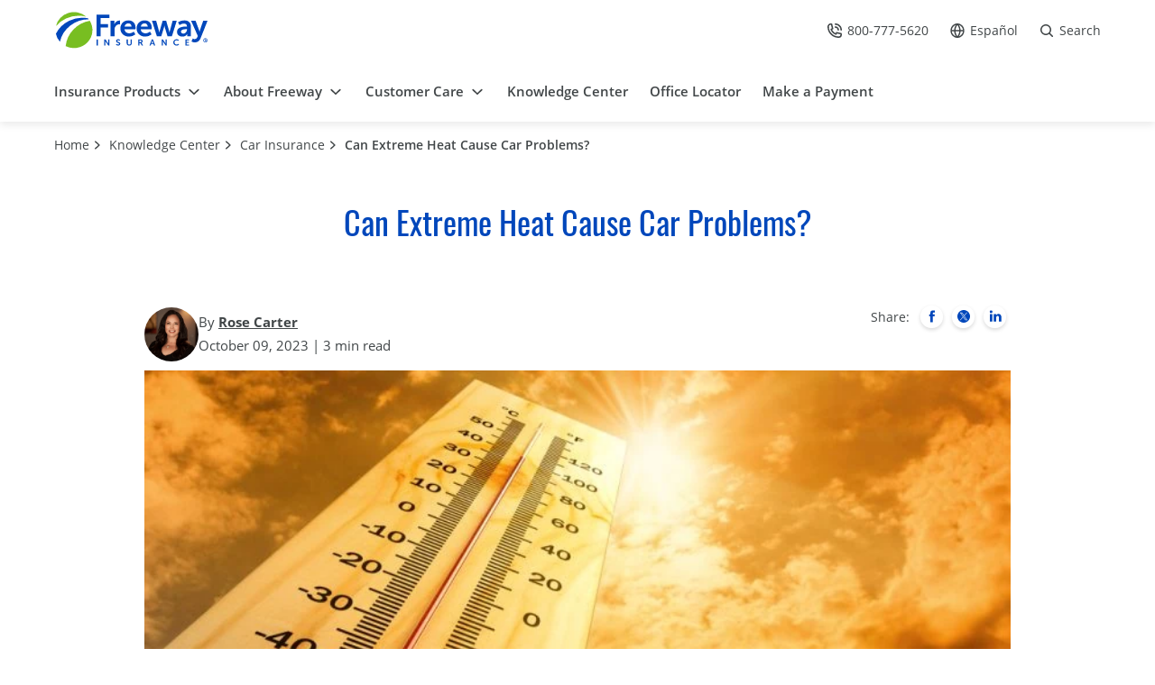

--- FILE ---
content_type: text/html; charset=UTF-8
request_url: https://www.freeway.com/knowledge-center/auto/can-extreme-heat-cause-car-problems/
body_size: 30473
content:
<!DOCTYPE html>

    <html lang="en-US" id="tag_html_global">
<head><meta charset="utf-8"><script>if(navigator.userAgent.match(/MSIE|Internet Explorer/i)||navigator.userAgent.match(/Trident\/7\..*?rv:11/i)){var href=document.location.href;if(!href.match(/[?&]nowprocket/)){if(href.indexOf("?")==-1){if(href.indexOf("#")==-1){document.location.href=href+"?nowprocket=1"}else{document.location.href=href.replace("#","?nowprocket=1#")}}else{if(href.indexOf("#")==-1){document.location.href=href+"&nowprocket=1"}else{document.location.href=href.replace("#","&nowprocket=1#")}}}}</script><script>class RocketLazyLoadScripts{constructor(){this.v="1.2.3",this.triggerEvents=["keydown","mousedown","mousemove","touchmove","touchstart","touchend","wheel"],this.userEventHandler=this._triggerListener.bind(this),this.touchStartHandler=this._onTouchStart.bind(this),this.touchMoveHandler=this._onTouchMove.bind(this),this.touchEndHandler=this._onTouchEnd.bind(this),this.clickHandler=this._onClick.bind(this),this.interceptedClicks=[],window.addEventListener("pageshow",t=>{this.persisted=t.persisted}),window.addEventListener("DOMContentLoaded",()=>{this._preconnect3rdParties()}),this.delayedScripts={normal:[],async:[],defer:[]},this.trash=[],this.allJQueries=[]}_addUserInteractionListener(t){if(document.hidden){t._triggerListener();return}this.triggerEvents.forEach(e=>window.addEventListener(e,t.userEventHandler,{passive:!0})),window.addEventListener("touchstart",t.touchStartHandler,{passive:!0}),window.addEventListener("mousedown",t.touchStartHandler),document.addEventListener("visibilitychange",t.userEventHandler)}_removeUserInteractionListener(){this.triggerEvents.forEach(t=>window.removeEventListener(t,this.userEventHandler,{passive:!0})),document.removeEventListener("visibilitychange",this.userEventHandler)}_onTouchStart(t){"HTML"!==t.target.tagName&&(window.addEventListener("touchend",this.touchEndHandler),window.addEventListener("mouseup",this.touchEndHandler),window.addEventListener("touchmove",this.touchMoveHandler,{passive:!0}),window.addEventListener("mousemove",this.touchMoveHandler),t.target.addEventListener("click",this.clickHandler),this._renameDOMAttribute(t.target,"onclick","rocket-onclick"),this._pendingClickStarted())}_onTouchMove(t){window.removeEventListener("touchend",this.touchEndHandler),window.removeEventListener("mouseup",this.touchEndHandler),window.removeEventListener("touchmove",this.touchMoveHandler,{passive:!0}),window.removeEventListener("mousemove",this.touchMoveHandler),t.target.removeEventListener("click",this.clickHandler),this._renameDOMAttribute(t.target,"rocket-onclick","onclick"),this._pendingClickFinished()}_onTouchEnd(t){window.removeEventListener("touchend",this.touchEndHandler),window.removeEventListener("mouseup",this.touchEndHandler),window.removeEventListener("touchmove",this.touchMoveHandler,{passive:!0}),window.removeEventListener("mousemove",this.touchMoveHandler)}_onClick(t){t.target.removeEventListener("click",this.clickHandler),this._renameDOMAttribute(t.target,"rocket-onclick","onclick"),this.interceptedClicks.push(t),t.preventDefault(),t.stopPropagation(),t.stopImmediatePropagation(),this._pendingClickFinished()}_replayClicks(){window.removeEventListener("touchstart",this.touchStartHandler,{passive:!0}),window.removeEventListener("mousedown",this.touchStartHandler),this.interceptedClicks.forEach(t=>{t.target.dispatchEvent(new MouseEvent("click",{view:t.view,bubbles:!0,cancelable:!0}))})}_waitForPendingClicks(){return new Promise(t=>{this._isClickPending?this._pendingClickFinished=t:t()})}_pendingClickStarted(){this._isClickPending=!0}_pendingClickFinished(){this._isClickPending=!1}_renameDOMAttribute(t,e,r){t.hasAttribute&&t.hasAttribute(e)&&(event.target.setAttribute(r,event.target.getAttribute(e)),event.target.removeAttribute(e))}_triggerListener(){this._removeUserInteractionListener(this),"loading"===document.readyState?document.addEventListener("DOMContentLoaded",this._loadEverythingNow.bind(this)):this._loadEverythingNow()}_preconnect3rdParties(){let t=[];document.querySelectorAll("script[type=rocketlazyloadscript]").forEach(e=>{if(e.hasAttribute("src")){let r=new URL(e.src).origin;r!==location.origin&&t.push({src:r,crossOrigin:e.crossOrigin||"module"===e.getAttribute("data-rocket-type")})}}),t=[...new Map(t.map(t=>[JSON.stringify(t),t])).values()],this._batchInjectResourceHints(t,"preconnect")}async _loadEverythingNow(){this.lastBreath=Date.now(),this._delayEventListeners(this),this._delayJQueryReady(this),this._handleDocumentWrite(),this._registerAllDelayedScripts(),this._preloadAllScripts(),await this._loadScriptsFromList(this.delayedScripts.normal),await this._loadScriptsFromList(this.delayedScripts.defer),await this._loadScriptsFromList(this.delayedScripts.async);try{await this._triggerDOMContentLoaded(),await this._triggerWindowLoad()}catch(t){console.error(t)}window.dispatchEvent(new Event("rocket-allScriptsLoaded")),this._waitForPendingClicks().then(()=>{this._replayClicks()}),this._emptyTrash()}_registerAllDelayedScripts(){document.querySelectorAll("script[type=rocketlazyloadscript]").forEach(t=>{t.hasAttribute("data-rocket-src")?t.hasAttribute("async")&&!1!==t.async?this.delayedScripts.async.push(t):t.hasAttribute("defer")&&!1!==t.defer||"module"===t.getAttribute("data-rocket-type")?this.delayedScripts.defer.push(t):this.delayedScripts.normal.push(t):this.delayedScripts.normal.push(t)})}async _transformScript(t){return new Promise((await this._littleBreath(),navigator.userAgent.indexOf("Firefox/")>0||""===navigator.vendor)?e=>{let r=document.createElement("script");[...t.attributes].forEach(t=>{let e=t.nodeName;"type"!==e&&("data-rocket-type"===e&&(e="type"),"data-rocket-src"===e&&(e="src"),r.setAttribute(e,t.nodeValue))}),t.text&&(r.text=t.text),r.hasAttribute("src")?(r.addEventListener("load",e),r.addEventListener("error",e)):(r.text=t.text,e());try{t.parentNode.replaceChild(r,t)}catch(i){e()}}:async e=>{function r(){t.setAttribute("data-rocket-status","failed"),e()}try{let i=t.getAttribute("data-rocket-type"),n=t.getAttribute("data-rocket-src");t.text,i?(t.type=i,t.removeAttribute("data-rocket-type")):t.removeAttribute("type"),t.addEventListener("load",function r(){t.setAttribute("data-rocket-status","executed"),e()}),t.addEventListener("error",r),n?(t.removeAttribute("data-rocket-src"),t.src=n):t.src="data:text/javascript;base64,"+window.btoa(unescape(encodeURIComponent(t.text)))}catch(s){r()}})}async _loadScriptsFromList(t){let e=t.shift();return e&&e.isConnected?(await this._transformScript(e),this._loadScriptsFromList(t)):Promise.resolve()}_preloadAllScripts(){this._batchInjectResourceHints([...this.delayedScripts.normal,...this.delayedScripts.defer,...this.delayedScripts.async],"preload")}_batchInjectResourceHints(t,e){var r=document.createDocumentFragment();t.forEach(t=>{let i=t.getAttribute&&t.getAttribute("data-rocket-src")||t.src;if(i){let n=document.createElement("link");n.href=i,n.rel=e,"preconnect"!==e&&(n.as="script"),t.getAttribute&&"module"===t.getAttribute("data-rocket-type")&&(n.crossOrigin=!0),t.crossOrigin&&(n.crossOrigin=t.crossOrigin),t.integrity&&(n.integrity=t.integrity),r.appendChild(n),this.trash.push(n)}}),document.head.appendChild(r)}_delayEventListeners(t){let e={};function r(t,r){!function t(r){!e[r]&&(e[r]={originalFunctions:{add:r.addEventListener,remove:r.removeEventListener},eventsToRewrite:[]},r.addEventListener=function(){arguments[0]=i(arguments[0]),e[r].originalFunctions.add.apply(r,arguments)},r.removeEventListener=function(){arguments[0]=i(arguments[0]),e[r].originalFunctions.remove.apply(r,arguments)});function i(t){return e[r].eventsToRewrite.indexOf(t)>=0?"rocket-"+t:t}}(t),e[t].eventsToRewrite.push(r)}function i(t,e){let r=t[e];Object.defineProperty(t,e,{get:()=>r||function(){},set(i){t["rocket"+e]=r=i}})}r(document,"DOMContentLoaded"),r(window,"DOMContentLoaded"),r(window,"load"),r(window,"pageshow"),r(document,"readystatechange"),i(document,"onreadystatechange"),i(window,"onload"),i(window,"onpageshow")}_delayJQueryReady(t){let e;function r(r){if(r&&r.fn&&!t.allJQueries.includes(r)){r.fn.ready=r.fn.init.prototype.ready=function(e){return t.domReadyFired?e.bind(document)(r):document.addEventListener("rocket-DOMContentLoaded",()=>e.bind(document)(r)),r([])};let i=r.fn.on;r.fn.on=r.fn.init.prototype.on=function(){if(this[0]===window){function t(t){return t.split(" ").map(t=>"load"===t||0===t.indexOf("load.")?"rocket-jquery-load":t).join(" ")}"string"==typeof arguments[0]||arguments[0]instanceof String?arguments[0]=t(arguments[0]):"object"==typeof arguments[0]&&Object.keys(arguments[0]).forEach(e=>{let r=arguments[0][e];delete arguments[0][e],arguments[0][t(e)]=r})}return i.apply(this,arguments),this},t.allJQueries.push(r)}e=r}r(window.jQuery),Object.defineProperty(window,"jQuery",{get:()=>e,set(t){r(t)}})}async _triggerDOMContentLoaded(){this.domReadyFired=!0,await this._littleBreath(),document.dispatchEvent(new Event("rocket-DOMContentLoaded")),await this._littleBreath(),window.dispatchEvent(new Event("rocket-DOMContentLoaded")),await this._littleBreath(),document.dispatchEvent(new Event("rocket-readystatechange")),await this._littleBreath(),document.rocketonreadystatechange&&document.rocketonreadystatechange()}async _triggerWindowLoad(){await this._littleBreath(),window.dispatchEvent(new Event("rocket-load")),await this._littleBreath(),window.rocketonload&&window.rocketonload(),await this._littleBreath(),this.allJQueries.forEach(t=>t(window).trigger("rocket-jquery-load")),await this._littleBreath();let t=new Event("rocket-pageshow");t.persisted=this.persisted,window.dispatchEvent(t),await this._littleBreath(),window.rocketonpageshow&&window.rocketonpageshow({persisted:this.persisted})}_handleDocumentWrite(){let t=new Map;document.write=document.writeln=function(e){let r=document.currentScript;r||console.error("WPRocket unable to document.write this: "+e);let i=document.createRange(),n=r.parentElement,s=t.get(r);void 0===s&&(s=r.nextSibling,t.set(r,s));let a=document.createDocumentFragment();i.setStart(a,0),a.appendChild(i.createContextualFragment(e)),n.insertBefore(a,s)}}async _littleBreath(){Date.now()-this.lastBreath>45&&(await this._requestAnimFrame(),this.lastBreath=Date.now())}async _requestAnimFrame(){return document.hidden?new Promise(t=>setTimeout(t)):new Promise(t=>requestAnimationFrame(t))}_emptyTrash(){this.trash.forEach(t=>t.remove())}static run(){let t=new RocketLazyLoadScripts;t._addUserInteractionListener(t)}}RocketLazyLoadScripts.run();</script>

            <title>
            Can Extreme Heat Cause Car Problems? | Freeway Insurance        </title>
    
    

    <meta name="viewport" content="width=device-width, initial-scale=1">
    <link rel="apple-touch-icon" sizes="180x180"
        href="https://www.freeway.com/knowledge-center/wp-content/themes/freewayv2/template/html/images/favicon/apple-touch-icon.png">
    <link rel="icon" type="image/png" href="https://www.freeway.com/knowledge-center/wp-content/themes/freewayv2/template/html/images/favicon/favicon-32x32.png"
        sizes="32x32">
    <link rel="icon" type="image/png" href="https://www.freeway.com/knowledge-center/wp-content/themes/freewayv2/template/html/images/favicon/favicon-16x16.png"
        sizes="16x16">
    <link rel="mask-icon" href="https://www.freeway.com/knowledge-center/wp-content/themes/freewayv2/template/html/images/favicon/safari-pinned-tab.svg" color="#5bbad5">
    <link rel="shortcut icon" href="https://www.freeway.com/knowledge-center/wp-content/themes/freewayv2/template/html/images/favicon/favicon.ico">
    <meta name="msapplication-config" content="https://www.freeway.com/knowledge-center/wp-content/themes/freewayv2/template/html/images/favicon/browserconfig.xml">
    <meta name="theme-color" content="#ffffff">
    <link rel="preload" as="font" href="https://www.freeway.com/knowledge-center/wp-content/themes/freewayv2/template/html/fonts/opensans-regular.woff2" type="font/woff2"
        crossorigin>
    <link rel="preload" as="font" href="https://www.freeway.com/knowledge-center/wp-content/themes/freewayv2/template/html/fonts/opensans-semibold.woff2" type="font/woff2"
        crossorigin>
    <link rel="preload" as="font" href="https://www.freeway.com/knowledge-center/wp-content/themes/freewayv2/template/html/fonts/opensans-bold.woff2" type="font/woff2"
        crossorigin>
    <link rel="preload" as="font" href="https://www.freeway.com/knowledge-center/wp-content/themes/freewayv2/template/html/fonts/oswald-regular.woff2" type="font/woff2"
        crossorigin>
    <link rel="preload" as="font" href="https://www.freeway.com/knowledge-center/wp-content/themes/freewayv2/template/html/fonts/oswald-medium.woff2" type="font/woff2"
        crossorigin>
    <link data-minify="1" rel="stylesheet" href="https://www.freeway.com/knowledge-center/wp-content/cache/min/2/knowledge-center/wp-content/themes/freewayv2/template/html/css/main.css?ver=1765841424">

                    <link rel="preload" as="image" href="https://www.freeway.com/knowledge-center/wp-content/uploads/sites/2/2023/10/DirectiveNew-Car-Heat1.jpeg-294x196.jpg" imagesrcset="https://www.freeway.com/knowledge-center/wp-content/uploads/sites/2/2023/10/DirectiveNew-Car-Heat1.jpeg-294x196.jpg, https://www.freeway.com/knowledge-center/wp-content/uploads/sites/2/2023/10/DirectiveNew-Car-Heat1.jpeg-750x500.jpg 2x" type="image/svg+xml">
                        <link rel="preload" as="image" href="https://www.freeway.com/knowledge-center/wp-content/uploads/sites/2/2023/10/DirectiveNew-Car-Heat1.jpeg-750x500.jpg" imagesrcset="https://www.freeway.com/knowledge-center/wp-content/uploads/sites/2/2023/10/DirectiveNew-Car-Heat1.jpeg-294x196.jpg, https://www.freeway.com/knowledge-center/wp-content/uploads/sites/2/2023/10/DirectiveNew-Car-Heat1.jpeg-750x500.jpg 2x" type="image/svg+xml">
        
        
<!-- Search Engine Optimization by Rank Math PRO - https://rankmath.com/ -->
<meta name="description" content="Beat the heat and car troubles! Learn how extreme heat affects your vehicle, preventive tips, and more. Stay cool and drive safely."/>
<meta name="robots" content="follow, index, max-snippet:-1, max-video-preview:-1, max-image-preview:large"/>
<link rel="canonical" href="https://www.freeway.com/knowledge-center/auto/can-extreme-heat-cause-car-problems/" />
<meta property="og:locale" content="en_US" />
<meta property="og:type" content="article" />
<meta property="og:title" content="Can Extreme Heat Cause Car Problems? | Freeway Insurance" />
<meta property="og:description" content="Beat the heat and car troubles! Learn how extreme heat affects your vehicle, preventive tips, and more. Stay cool and drive safely." />
<meta property="og:url" content="https://www.freeway.com/knowledge-center/auto/can-extreme-heat-cause-car-problems/" />
<meta property="og:site_name" content="Knowledge Center" />
<meta property="article:section" content="Car Insurance" />
<meta property="og:updated_time" content="2025-08-24T15:01:27+00:00" />
<meta property="og:image" content="https://www.freeway.com/knowledge-center/wp-content/uploads/sites/2/2023/10/DirectiveNew-Car-Heat1.jpeg.jpg" />
<meta property="og:image:secure_url" content="https://www.freeway.com/knowledge-center/wp-content/uploads/sites/2/2023/10/DirectiveNew-Car-Heat1.jpeg.jpg" />
<meta property="og:image:width" content="1000" />
<meta property="og:image:height" content="667" />
<meta property="og:image:alt" content="Image of a thermometer in the blazing sun." />
<meta property="og:image:type" content="image/jpeg" />
<meta property="article:published_time" content="2023-10-09T16:06:01+00:00" />
<meta property="article:modified_time" content="2025-08-24T15:01:27+00:00" />
<meta property="og:video" content="https://www.youtube.com/embed/067vmuFoyR0" />
<meta property="ya:ovs:upload_date" content="2023-10-09GMT+000016:06:01+00:00" />
<meta property="ya:ovs:allow_embed" content="true" />
<meta name="twitter:card" content="summary_large_image" />
<meta name="twitter:title" content="Can Extreme Heat Cause Car Problems? | Freeway Insurance" />
<meta name="twitter:description" content="Beat the heat and car troubles! Learn how extreme heat affects your vehicle, preventive tips, and more. Stay cool and drive safely." />
<meta name="twitter:image" content="https://www.freeway.com/knowledge-center/wp-content/uploads/sites/2/2023/10/DirectiveNew-Car-Heat1.jpeg.jpg" />
<meta name="twitter:label1" content="Written by" />
<meta name="twitter:data1" content="Rose Carter" />
<meta name="twitter:label2" content="Time to read" />
<meta name="twitter:data2" content="7 minutes" />
<script type="application/ld+json" class="rank-math-schema-pro">{"@context":"https://schema.org","@graph":[{"@type":"Organization","@id":"https://www.freeway.com/knowledge-center/#organization","name":"Knowledge Center","url":"https://www.freeway.com/knowledge-center","email":"cespejo"},{"@type":"WebSite","@id":"https://www.freeway.com/knowledge-center/#website","url":"https://www.freeway.com/knowledge-center","name":"Knowledge Center","publisher":{"@id":"https://www.freeway.com/knowledge-center/#organization"},"inLanguage":"en-US"},{"@type":"ImageObject","@id":"https://www.freeway.com/knowledge-center/wp-content/uploads/sites/2/2023/10/DirectiveNew-Car-Heat1.jpeg.jpg","url":"https://www.freeway.com/knowledge-center/wp-content/uploads/sites/2/2023/10/DirectiveNew-Car-Heat1.jpeg.jpg","width":"1000","height":"667","caption":"Image of a thermometer in the blazing sun.","inLanguage":"en-US"},{"@type":"BreadcrumbList","@id":"https://www.freeway.com/knowledge-center/auto/can-extreme-heat-cause-car-problems/#breadcrumb","itemListElement":[{"@type":"ListItem","position":"1","item":{"@id":"https://www.freeway.com/knowledge-center","name":"Home"}},{"@type":"ListItem","position":"2","item":{"@id":"https://www.freeway.com/knowledge-center/auto/","name":"Car Insurance"}},{"@type":"ListItem","position":"3","item":{"@id":"https://www.freeway.com/knowledge-center/auto/can-extreme-heat-cause-car-problems/","name":"Can Extreme Heat Cause Car Problems?"}}]},{"@type":"WebPage","@id":"https://www.freeway.com/knowledge-center/auto/can-extreme-heat-cause-car-problems/#webpage","url":"https://www.freeway.com/knowledge-center/auto/can-extreme-heat-cause-car-problems/","name":"Can Extreme Heat Cause Car Problems? | Freeway Insurance","datePublished":"2023-10-09T16:06:01+00:00","dateModified":"2025-08-24T15:01:27+00:00","isPartOf":{"@id":"https://www.freeway.com/knowledge-center/#website"},"primaryImageOfPage":{"@id":"https://www.freeway.com/knowledge-center/wp-content/uploads/sites/2/2023/10/DirectiveNew-Car-Heat1.jpeg.jpg"},"inLanguage":"en-US","breadcrumb":{"@id":"https://www.freeway.com/knowledge-center/auto/can-extreme-heat-cause-car-problems/#breadcrumb"}},{"@type":"Person","@id":"https://www.freeway.com/knowledge-center/author/rcarter/","name":"Rose Carter","url":"https://www.freeway.com/knowledge-center/author/rcarter/","image":{"@type":"ImageObject","@id":"https://secure.gravatar.com/avatar/b8f429bc12a62fc02e0a7e5dfed93f87?s=96&amp;d=mm&amp;r=g","url":"https://secure.gravatar.com/avatar/b8f429bc12a62fc02e0a7e5dfed93f87?s=96&amp;d=mm&amp;r=g","caption":"Rose Carter","inLanguage":"en-US"},"worksFor":{"@id":"https://www.freeway.com/knowledge-center/#organization"}},{"headline":"Can Extreme Heat Cause Car Problems? | Freeway Insurance","description":"Beat the heat and car troubles! Learn how extreme heat affects your vehicle, preventive tips, and more. Stay cool and drive safely.","datePublished":"2023-10-09T16:06:01+00:00","dateModified":"2025-08-24T15:01:27+00:00","image":{"@id":"https://www.freeway.com/knowledge-center/wp-content/uploads/sites/2/2023/10/DirectiveNew-Car-Heat1.jpeg.jpg"},"author":{"@id":"https://www.freeway.com/knowledge-center/author/rcarter/","name":"Rose Carter"},"@type":"BlogPosting","name":"Can Extreme Heat Cause Car Problems? | Freeway Insurance","articleSection":"Auto Tips, Car Insurance","@id":"https://www.freeway.com/knowledge-center/auto/can-extreme-heat-cause-car-problems/#schema-143706","isPartOf":{"@id":"https://www.freeway.com/knowledge-center/auto/can-extreme-heat-cause-car-problems/#webpage"},"publisher":{"@id":"https://www.freeway.com/knowledge-center/#organization"},"inLanguage":"en-US","mainEntityOfPage":{"@id":"https://www.freeway.com/knowledge-center/auto/can-extreme-heat-cause-car-problems/#webpage"}},{"@type":"VideoObject","name":"Can Extreme Heat Cause Car Problems? | Freeway Insurance","description":"Enjoy the videos and music you love, upload original content, and share it all with friends, family, and the world on YouTube.","uploadDate":"2023-10-09T16:06:01+00:00","thumbnailUrl":"https://www.freeway.com/knowledge-center/wp-content/uploads/sites/2/2023/10/DirectiveNew-Car-Heat1.jpeg.jpg","embedUrl":"https://www.youtube.com/embed/067vmuFoyR0","isFamilyFriendly":"True","@id":"https://www.freeway.com/knowledge-center/auto/can-extreme-heat-cause-car-problems/#schema-143707","isPartOf":{"@id":"https://www.freeway.com/knowledge-center/auto/can-extreme-heat-cause-car-problems/#webpage"},"publisher":{"@id":"https://www.freeway.com/knowledge-center/#organization"},"inLanguage":"en-US","mainEntityOfPage":{"@id":"https://www.freeway.com/knowledge-center/auto/can-extreme-heat-cause-car-problems/#webpage"}}]}</script>
<!-- /Rank Math WordPress SEO plugin -->


<link rel="alternate" type="application/rss+xml" title="Knowledge Center &raquo; Can Extreme Heat Cause Car Problems? Comments Feed" href="https://www.freeway.com/knowledge-center/auto/can-extreme-heat-cause-car-problems/feed/" />
<style id='wp-emoji-styles-inline-css' type='text/css'>

	img.wp-smiley, img.emoji {
		display: inline !important;
		border: none !important;
		box-shadow: none !important;
		height: 1em !important;
		width: 1em !important;
		margin: 0 0.07em !important;
		vertical-align: -0.1em !important;
		background: none !important;
		padding: 0 !important;
	}
</style>
<link rel='stylesheet' id='wp-block-library-css' href='https://www.freeway.com/knowledge-center/wp-includes/css/dist/block-library/style.min.css?ver=eca2bdfb1ea4e7acdc38b076d7be022f' type='text/css' media='all' />
<style id='safe-svg-svg-icon-style-inline-css' type='text/css'>
.safe-svg-cover{text-align:center}.safe-svg-cover .safe-svg-inside{display:inline-block;max-width:100%}.safe-svg-cover svg{height:100%;max-height:100%;max-width:100%;width:100%}

</style>
<style id='classic-theme-styles-inline-css' type='text/css'>
/*! This file is auto-generated */
.wp-block-button__link{color:#fff;background-color:#32373c;border-radius:9999px;box-shadow:none;text-decoration:none;padding:calc(.667em + 2px) calc(1.333em + 2px);font-size:1.125em}.wp-block-file__button{background:#32373c;color:#fff;text-decoration:none}
</style>
<style id='global-styles-inline-css' type='text/css'>
body{--wp--preset--color--black: #000000;--wp--preset--color--cyan-bluish-gray: #abb8c3;--wp--preset--color--white: #ffffff;--wp--preset--color--pale-pink: #f78da7;--wp--preset--color--vivid-red: #cf2e2e;--wp--preset--color--luminous-vivid-orange: #ff6900;--wp--preset--color--luminous-vivid-amber: #fcb900;--wp--preset--color--light-green-cyan: #7bdcb5;--wp--preset--color--vivid-green-cyan: #00d084;--wp--preset--color--pale-cyan-blue: #8ed1fc;--wp--preset--color--vivid-cyan-blue: #0693e3;--wp--preset--color--vivid-purple: #9b51e0;--wp--preset--gradient--vivid-cyan-blue-to-vivid-purple: linear-gradient(135deg,rgba(6,147,227,1) 0%,rgb(155,81,224) 100%);--wp--preset--gradient--light-green-cyan-to-vivid-green-cyan: linear-gradient(135deg,rgb(122,220,180) 0%,rgb(0,208,130) 100%);--wp--preset--gradient--luminous-vivid-amber-to-luminous-vivid-orange: linear-gradient(135deg,rgba(252,185,0,1) 0%,rgba(255,105,0,1) 100%);--wp--preset--gradient--luminous-vivid-orange-to-vivid-red: linear-gradient(135deg,rgba(255,105,0,1) 0%,rgb(207,46,46) 100%);--wp--preset--gradient--very-light-gray-to-cyan-bluish-gray: linear-gradient(135deg,rgb(238,238,238) 0%,rgb(169,184,195) 100%);--wp--preset--gradient--cool-to-warm-spectrum: linear-gradient(135deg,rgb(74,234,220) 0%,rgb(151,120,209) 20%,rgb(207,42,186) 40%,rgb(238,44,130) 60%,rgb(251,105,98) 80%,rgb(254,248,76) 100%);--wp--preset--gradient--blush-light-purple: linear-gradient(135deg,rgb(255,206,236) 0%,rgb(152,150,240) 100%);--wp--preset--gradient--blush-bordeaux: linear-gradient(135deg,rgb(254,205,165) 0%,rgb(254,45,45) 50%,rgb(107,0,62) 100%);--wp--preset--gradient--luminous-dusk: linear-gradient(135deg,rgb(255,203,112) 0%,rgb(199,81,192) 50%,rgb(65,88,208) 100%);--wp--preset--gradient--pale-ocean: linear-gradient(135deg,rgb(255,245,203) 0%,rgb(182,227,212) 50%,rgb(51,167,181) 100%);--wp--preset--gradient--electric-grass: linear-gradient(135deg,rgb(202,248,128) 0%,rgb(113,206,126) 100%);--wp--preset--gradient--midnight: linear-gradient(135deg,rgb(2,3,129) 0%,rgb(40,116,252) 100%);--wp--preset--font-size--small: 13px;--wp--preset--font-size--medium: 20px;--wp--preset--font-size--large: 36px;--wp--preset--font-size--x-large: 42px;--wp--preset--spacing--20: 0.44rem;--wp--preset--spacing--30: 0.67rem;--wp--preset--spacing--40: 1rem;--wp--preset--spacing--50: 1.5rem;--wp--preset--spacing--60: 2.25rem;--wp--preset--spacing--70: 3.38rem;--wp--preset--spacing--80: 5.06rem;--wp--preset--shadow--natural: 6px 6px 9px rgba(0, 0, 0, 0.2);--wp--preset--shadow--deep: 12px 12px 50px rgba(0, 0, 0, 0.4);--wp--preset--shadow--sharp: 6px 6px 0px rgba(0, 0, 0, 0.2);--wp--preset--shadow--outlined: 6px 6px 0px -3px rgba(255, 255, 255, 1), 6px 6px rgba(0, 0, 0, 1);--wp--preset--shadow--crisp: 6px 6px 0px rgba(0, 0, 0, 1);}:where(.is-layout-flex){gap: 0.5em;}:where(.is-layout-grid){gap: 0.5em;}body .is-layout-flex{display: flex;}body .is-layout-flex{flex-wrap: wrap;align-items: center;}body .is-layout-flex > *{margin: 0;}body .is-layout-grid{display: grid;}body .is-layout-grid > *{margin: 0;}:where(.wp-block-columns.is-layout-flex){gap: 2em;}:where(.wp-block-columns.is-layout-grid){gap: 2em;}:where(.wp-block-post-template.is-layout-flex){gap: 1.25em;}:where(.wp-block-post-template.is-layout-grid){gap: 1.25em;}.has-black-color{color: var(--wp--preset--color--black) !important;}.has-cyan-bluish-gray-color{color: var(--wp--preset--color--cyan-bluish-gray) !important;}.has-white-color{color: var(--wp--preset--color--white) !important;}.has-pale-pink-color{color: var(--wp--preset--color--pale-pink) !important;}.has-vivid-red-color{color: var(--wp--preset--color--vivid-red) !important;}.has-luminous-vivid-orange-color{color: var(--wp--preset--color--luminous-vivid-orange) !important;}.has-luminous-vivid-amber-color{color: var(--wp--preset--color--luminous-vivid-amber) !important;}.has-light-green-cyan-color{color: var(--wp--preset--color--light-green-cyan) !important;}.has-vivid-green-cyan-color{color: var(--wp--preset--color--vivid-green-cyan) !important;}.has-pale-cyan-blue-color{color: var(--wp--preset--color--pale-cyan-blue) !important;}.has-vivid-cyan-blue-color{color: var(--wp--preset--color--vivid-cyan-blue) !important;}.has-vivid-purple-color{color: var(--wp--preset--color--vivid-purple) !important;}.has-black-background-color{background-color: var(--wp--preset--color--black) !important;}.has-cyan-bluish-gray-background-color{background-color: var(--wp--preset--color--cyan-bluish-gray) !important;}.has-white-background-color{background-color: var(--wp--preset--color--white) !important;}.has-pale-pink-background-color{background-color: var(--wp--preset--color--pale-pink) !important;}.has-vivid-red-background-color{background-color: var(--wp--preset--color--vivid-red) !important;}.has-luminous-vivid-orange-background-color{background-color: var(--wp--preset--color--luminous-vivid-orange) !important;}.has-luminous-vivid-amber-background-color{background-color: var(--wp--preset--color--luminous-vivid-amber) !important;}.has-light-green-cyan-background-color{background-color: var(--wp--preset--color--light-green-cyan) !important;}.has-vivid-green-cyan-background-color{background-color: var(--wp--preset--color--vivid-green-cyan) !important;}.has-pale-cyan-blue-background-color{background-color: var(--wp--preset--color--pale-cyan-blue) !important;}.has-vivid-cyan-blue-background-color{background-color: var(--wp--preset--color--vivid-cyan-blue) !important;}.has-vivid-purple-background-color{background-color: var(--wp--preset--color--vivid-purple) !important;}.has-black-border-color{border-color: var(--wp--preset--color--black) !important;}.has-cyan-bluish-gray-border-color{border-color: var(--wp--preset--color--cyan-bluish-gray) !important;}.has-white-border-color{border-color: var(--wp--preset--color--white) !important;}.has-pale-pink-border-color{border-color: var(--wp--preset--color--pale-pink) !important;}.has-vivid-red-border-color{border-color: var(--wp--preset--color--vivid-red) !important;}.has-luminous-vivid-orange-border-color{border-color: var(--wp--preset--color--luminous-vivid-orange) !important;}.has-luminous-vivid-amber-border-color{border-color: var(--wp--preset--color--luminous-vivid-amber) !important;}.has-light-green-cyan-border-color{border-color: var(--wp--preset--color--light-green-cyan) !important;}.has-vivid-green-cyan-border-color{border-color: var(--wp--preset--color--vivid-green-cyan) !important;}.has-pale-cyan-blue-border-color{border-color: var(--wp--preset--color--pale-cyan-blue) !important;}.has-vivid-cyan-blue-border-color{border-color: var(--wp--preset--color--vivid-cyan-blue) !important;}.has-vivid-purple-border-color{border-color: var(--wp--preset--color--vivid-purple) !important;}.has-vivid-cyan-blue-to-vivid-purple-gradient-background{background: var(--wp--preset--gradient--vivid-cyan-blue-to-vivid-purple) !important;}.has-light-green-cyan-to-vivid-green-cyan-gradient-background{background: var(--wp--preset--gradient--light-green-cyan-to-vivid-green-cyan) !important;}.has-luminous-vivid-amber-to-luminous-vivid-orange-gradient-background{background: var(--wp--preset--gradient--luminous-vivid-amber-to-luminous-vivid-orange) !important;}.has-luminous-vivid-orange-to-vivid-red-gradient-background{background: var(--wp--preset--gradient--luminous-vivid-orange-to-vivid-red) !important;}.has-very-light-gray-to-cyan-bluish-gray-gradient-background{background: var(--wp--preset--gradient--very-light-gray-to-cyan-bluish-gray) !important;}.has-cool-to-warm-spectrum-gradient-background{background: var(--wp--preset--gradient--cool-to-warm-spectrum) !important;}.has-blush-light-purple-gradient-background{background: var(--wp--preset--gradient--blush-light-purple) !important;}.has-blush-bordeaux-gradient-background{background: var(--wp--preset--gradient--blush-bordeaux) !important;}.has-luminous-dusk-gradient-background{background: var(--wp--preset--gradient--luminous-dusk) !important;}.has-pale-ocean-gradient-background{background: var(--wp--preset--gradient--pale-ocean) !important;}.has-electric-grass-gradient-background{background: var(--wp--preset--gradient--electric-grass) !important;}.has-midnight-gradient-background{background: var(--wp--preset--gradient--midnight) !important;}.has-small-font-size{font-size: var(--wp--preset--font-size--small) !important;}.has-medium-font-size{font-size: var(--wp--preset--font-size--medium) !important;}.has-large-font-size{font-size: var(--wp--preset--font-size--large) !important;}.has-x-large-font-size{font-size: var(--wp--preset--font-size--x-large) !important;}
.wp-block-navigation a:where(:not(.wp-element-button)){color: inherit;}
:where(.wp-block-post-template.is-layout-flex){gap: 1.25em;}:where(.wp-block-post-template.is-layout-grid){gap: 1.25em;}
:where(.wp-block-columns.is-layout-flex){gap: 2em;}:where(.wp-block-columns.is-layout-grid){gap: 2em;}
.wp-block-pullquote{font-size: 1.5em;line-height: 1.6;}
</style>
<link rel="https://api.w.org/" href="https://www.freeway.com/knowledge-center/wp-json/" /><link rel="alternate" type="application/json" href="https://www.freeway.com/knowledge-center/wp-json/wp/v2/posts/9833" /><link rel="EditURI" type="application/rsd+xml" title="RSD" href="https://www.freeway.com/knowledge-center/xmlrpc.php?rsd" />

<link rel="alternate" type="application/json+oembed" href="https://www.freeway.com/knowledge-center/wp-json/oembed/1.0/embed?url=https%3A%2F%2Fwww.freeway.com%2Fknowledge-center%2Fauto%2Fcan-extreme-heat-cause-car-problems%2F" />
<link rel="alternate" type="text/xml+oembed" href="https://www.freeway.com/knowledge-center/wp-json/oembed/1.0/embed?url=https%3A%2F%2Fwww.freeway.com%2Fknowledge-center%2Fauto%2Fcan-extreme-heat-cause-car-problems%2F&#038;format=xml" />
<script type="rocketlazyloadscript" data-rocket-type="text/javascript">
(function(url){
	if(/(?:Chrome\/26\.0\.1410\.63 Safari\/537\.31|WordfenceTestMonBot)/.test(navigator.userAgent)){ return; }
	var addEvent = function(evt, handler) {
		if (window.addEventListener) {
			document.addEventListener(evt, handler, false);
		} else if (window.attachEvent) {
			document.attachEvent('on' + evt, handler);
		}
	};
	var removeEvent = function(evt, handler) {
		if (window.removeEventListener) {
			document.removeEventListener(evt, handler, false);
		} else if (window.detachEvent) {
			document.detachEvent('on' + evt, handler);
		}
	};
	var evts = 'contextmenu dblclick drag dragend dragenter dragleave dragover dragstart drop keydown keypress keyup mousedown mousemove mouseout mouseover mouseup mousewheel scroll'.split(' ');
	var logHuman = function() {
		if (window.wfLogHumanRan) { return; }
		window.wfLogHumanRan = true;
		var wfscr = document.createElement('script');
		wfscr.type = 'text/javascript';
		wfscr.async = true;
		wfscr.src = url + '&r=' + Math.random();
		(document.getElementsByTagName('head')[0]||document.getElementsByTagName('body')[0]).appendChild(wfscr);
		for (var i = 0; i < evts.length; i++) {
			removeEvent(evts[i], logHuman);
		}
	};
	for (var i = 0; i < evts.length; i++) {
		addEvent(evts[i], logHuman);
	}
})('//www.freeway.com/knowledge-center/?wordfence_lh=1&hid=0B8387053753C23C200840CA3043C4EE');
</script><link rel="llms-sitemap" href="https://www.freeway.com/knowledge-center/llms.txt" />
<noscript><style id="rocket-lazyload-nojs-css">.rll-youtube-player, [data-lazy-src]{display:none !important;}</style></noscript>    <!-- start google search script -->

    

    
    
    <!-- end google search script -->

    <!-- Google Tag Manager here 
    <script>(function (w, d, s, l, i) {
            w[l] = w[l] || []; w[l].push({
                'gtm.start':
                    new Date().getTime(), event: 'gtm.js'
            }); var f = d.getElementsByTagName(s)[0],
                j = d.createElement(s), dl = l != 'dataLayer' ? '&amp;l=' + l : ''; j.async = true; j.src =
                    'https://www.googletagmanager.com/gtm.js?id=' + i + dl; f.parentNode.insertBefore(j, f);
        })(window, document, 'script', 'dataLayer', 'GTM-5RR3LJ');</script>-->
    <!-- End Google Tag Manager -->
    <script>
        window.dataLayer = window.dataLayer || [];

        function gtag() {
            dataLayer.push(arguments);
        }
        gtag('consent', 'default', {
            'ad_storage': 'denied',
            'analytics_storage': 'denied',
            'ad_user_data': 'denied',
            'ad_personalization': 'denied',
            'personalization_storage': 'denied',
            'functionality_storage': 'granted',
            'security_storage': 'granted',
            'wait_for_update': 500
        });
        gtag("set", "ads_data_redaction", true);
    </script>
    
    <script src="https://cmp.osano.com/AzyfddTRtws3f669d/444e0f01-4dad-4155-b2f7-5637f7d6b4e9/osano.js"></script>
    
    <!-- Google Tag Manager -->
<script>(function(w,d,s,l,i){w[l]=w[l]||[];w[l].push({'gtm.start':new Date().getTime(),event:'gtm.js'});var f=d.getElementsByTagName(s)[0],j=d.createElement(s);j.async=false;j.src="https://sst.freeway.com/iysxbhwjm.js?"+i;f.parentNode.insertBefore(j,f);})(window,document,'script','dataLayer','amo7=aWQ9R1RNLTVSUjNMSg%3D%3D&page=1');</script>
<!-- End Google Tag Manager -->
                    
    <script type="rocketlazyloadscript">
                    var LANGUAGE_SITE = "EN";
                            var ATALAYA_URL = "https://atalaya.confiejarvis.com/generator/process";
            </script>
</head>

<body class="o-wrapper-body">
     <!-- Google Tag Manager (noscript) -->
        <noscript><iframe src="https://www.googletagmanager.com/ns.html?id=GTM-5RR3LJ"
        height="0" width="0" style="display:none;visibility:hidden"></iframe></noscript>
        <!-- End Google Tag Manager (noscript) -->    <header class="c-site-header ">
        <a class="c-site-header__skip js-site-header-skip" href="#main">Skip to main content</a>
                <!-- End alert navbar -->
        <div class="o-wrapper o-wrapper--large o-wrapper--flush">
            <div class="c-site-header__content">
                <a class="c-site-header__logo" href="https://www.freeway.com">
                    <img class="c-site-header__logo-img"
                        src="data:image/svg+xml,%3Csvg%20xmlns='http://www.w3.org/2000/svg'%20viewBox='0%200%20140%2035'%3E%3C/svg%3E"
                        alt="Freeway Insurance Logo" width="140" height="35" data-lazy-src="https://www.freeway.com/knowledge-center/wp-content/themes/freewayv2/template/html/images/components/header/freeway-logo.svg"><noscript><img loading="lazy" class="c-site-header__logo-img"
                        src="https://www.freeway.com/knowledge-center/wp-content/themes/freewayv2/template/html/images/components/header/freeway-logo.svg"
                        alt="Freeway Insurance Logo" width="140" height="35"></noscript>
                </a>
                <div class="c-site-header__controls-mobile">
                    <div class="c-site-header-controls-mobile">
                        <div class="js-site-header-mobile-quote-wrapper">
                            <button id="js-site-header-mobile-quote" aria-controls="modalQuickQuote"
                                aria-label="Start Quote"
                                class="c-button c-button--orange c-button--small js-site-header-mobile-quote"
                                aria-expanded="false">
                                Start Quote                            </button>
                        </div>
                                                <a class="c-site-header-controls-mobile__control"
                            href="https://locations.freeway.com/">
                            <span class="o-icon c-site-header-controls__icon"><svg aria-hidden="true" focusable="false"
                                    role="img">
                                    <use
                                        xlink:href="https://www.freeway.com/knowledge-center/wp-content/themes/freewayv2/template/html/images/icons/icons.svg#icon-location">
                                    </use>
                                </svg></span>
                            <span class="u-hidden-visually">
                                Visit our                            </span>
                            <span class="c-site-header-controls-mobile__text">
                                Offices                            </span>
                        </a>
                        <a class="c-site-header-controls-mobile__control js-site-header-mobile-phone"
                            href="tel:800-777-5620">
                            <span class="o-icon c-site-header-controls__icon"><svg aria-hidden="true" focusable="false"
                                    role="img">
                                    <use xlink:href="https://www.freeway.com/knowledge-center/wp-content/themes/freewayv2/template/html/images/icons/icons.svg#icon-phone">
                                    </use>
                                </svg></span>
                            <span class="c-site-header-controls-mobile__text">
                                Call Us                            </span>
                            <span class="u-hidden-visually">
                                at                                800-777-5620                            </span>
                        </a>
                        <a class="c-site-header-controls-mobile__control js-site-header-mobile-phone"
                            lang="es" href="https://www.freewayseguros.com">
                            <span class="o-icon c-site-header-controls__icon"><svg aria-hidden="true" focusable="false"
                                    role="img">
                                    <use xlink:href="https://www.freeway.com/knowledge-center/wp-content/themes/freewayv2/template/html/images/icons/icons.svg#icon-globe">
                                    </use>
                                </svg></span>
                            <span class="u-hidden-visually">
                                Go to site in Spanish /                             </span>
                            <span class="c-site-header-controls-mobile__text">
                                Español                            </span>
                        </a>
                        <button class="c-site-header-controls-mobile__control js-main-nav-control"
                            aria-label="Open main menu" aria-expanded="false">
                            <span class="o-icon c-site-header-controls-mobile__icon"><svg aria-hidden="true"
                                    focusable="false" role="img">
                                    <use xlink:href="https://www.freeway.com/knowledge-center/wp-content/themes/freewayv2/template/html/images/icons/icons.svg#icon-menu">
                                    </use>
                                </svg></span>
                            <span class="c-site-header-controls-mobile__text">Menu</span>
                        </button>
                    </div>
                </div>
                <div class="c-site-header__controls-desktop">
                    <div class="c-site-header-controls-desktop">
                        <a class="c-site-header-controls-desktop__control" href="tel:800-777-5620">
                            <span class="o-icon c-site-header-controls-desktop__icon"><svg aria-hidden="true"
                                    focusable="false" role="img">
                                    <use xlink:href="https://www.freeway.com/knowledge-center/wp-content/themes/freewayv2/template/html/images/icons/icons.svg#icon-phone">
                                    </use>
                                </svg></span>
                            <span class="u-hidden-visually">
                                Call Us at                            </span>
                            <span class="c-site-header-controls-desktop__text">
                                800-777-5620                            </span>
                        </a>
                        <a class="c-site-header-controls-desktop__control" lang="es"
                            href="https://www.freewayseguros.com ">
                            <span class="o-icon c-site-header-controls-desktop__icon"><svg aria-hidden="true"
                                    focusable="false" role="img">
                                    <use xlink:href="https://www.freeway.com/knowledge-center/wp-content/themes/freewayv2/template/html/images/icons/icons.svg#icon-globe">
                                    </use>
                                </svg></span>
                            <span class="u-hidden-visually">
                                Go to site in Spanish /                             </span>
                            <span class="c-site-header-controls-desktop__text">
                                Español                            </span>
                        </a>
                        <button class="c-site-header-controls-desktop__control js-site-header-desktop-search-control"
                            aria-label="Open search modal" aria-controls="modalSearch" aria-expanded="false">
                            <span class="o-icon c-site-header-controls-desktop__icon"><svg aria-hidden="true"
                                    focusable="false" role="img">
                                    <use
                                        xlink:href="https://www.freeway.com/knowledge-center/wp-content/themes/freewayv2/template/html/images/icons/icons.svg#icon-search">
                                    </use>
                                </svg></span>
                            <span class="c-site-header-controls-desktop__text">
                                Search                            </span>
                        </button>
                        <div class="js-site-header-desktop-quote-wrapper">
                            <button id="js-site-header-desktop-quote"
                                class="c-button c-button--orange c-button--small js-site-header-desktop-quote"
                                aria-controls="modalQuickQuote" aria-expanded="false">
                                Start Quote                            </button>
                        </div>
                    </div>
                </div>
            </div>
            <div class="c-site-header__menu-mobile">
                <div class="c-menu-mobile">
                    <div class="c-menu-mobile__header">
                        <div class="c-site-header-controls">
                            <button class="c-site-header-controls-mobile__control js-menu-mobile-close"
                                aria-label="Close main menu">
                                <span class="o-icon c-site-header-controls-mobile__icon"><svg aria-hidden="true"
                                        focusable="false" role="img">
                                        <use
                                            xlink:href="https://www.freeway.com/knowledge-center/wp-content/themes/freewayv2/template/html/images/icons/icons.svg#icon-close">
                                        </use>
                                    </svg></span>
                                <span class="c-site-header-controls__text">
                                    Close                                </span>
                            </button>
                        </div>
                    </div>
                    <div class="c-menu-mobile__content">
                        <div class="c-menu-mobile__controls">
                            <button id="js-site-header-mobile-quote-menu"
                                class="c-menu-mobile__quote-button c-button c-button--orange c-button--text-big js-site-header-mobile-quote"
                                aria-controls="modalQuickQuote" aria-expanded="false">
                                Start Quote                            </button>
                            <div class="c-site-header-controls-mobile">
                                <a class="c-site-header-controls-mobile__control"
                                    href="tel:800-777-5620">
                                    <span class="o-icon c-site-header-controls-mobile__icon"><svg aria-hidden="true"
                                            focusable="false" role="img">
                                            <use
                                                xlink:href="https://www.freeway.com/knowledge-center/wp-content/themes/freewayv2/template/html/images/icons/icons.svg#icon-phone">
                                            </use>
                                        </svg></span>
                                    <span class="c-site-header-controls-mobile__text">
                                        Call Us                                    </span>
                                    <span class="u-hidden-visually">
                                        800-777-5620                                    </span>
                                </a>
                                <a class="c-site-header-controls-mobile__control"
                                    href="https://www.freewayseguros.com">
                                    <span class="o-icon c-site-header-controls-mobile__icon"><svg aria-hidden="true"
                                            focusable="false" role="img">
                                            <use
                                                xlink:href="https://www.freeway.com/knowledge-center/wp-content/themes/freewayv2/template/html/images/icons/icons.svg#icon-globe">
                                            </use>
                                        </svg></span>
                                    <span class="u-hidden-visually">
                                        Go to site in Spanish /                                     </span>
                                    <span class="c-site-header-controls-mobile__text">
                                        Spanish                                    </span>
                                </a>
                            </div>
                        </div>
                        <div class="c-menu-mobile__search">
                            <form class="c-search-bar" action="/" method="get" role="search" aria-label="Sitewide">
                                <input class="c-search-bar__input" type="search"
                                    placeholder="Search" name="s"
                                    aria-label="Enter a topic or question" autocomplete="on">
                                <button class="c-search-bar__submit" type="submit" aria-label="Submit search"
                                    title="Search the site">
                                    <span class="o-icon c-site-header-controls__icon"><svg aria-hidden="true"
                                            focusable="false" role="img">
                                            <use
                                                xlink:href="https://www.freeway.com/knowledge-center/wp-content/themes/freewayv2/template/html/images/icons/icons.svg#icon-search">
                                            </use>
                                        </svg></span>
                                </button>
                            </form>
                        </div>
                        <div class="c-menu-mobile__nav">
                            <div class="c-menu-mobile-nav" aria-label="Site Navigation" role="navigation">

    <ul class="o-list-bare c-menu-mobile-nav__list" id="menu-top-mobile">
                        <li data-childrens="39" class="o-list-bare__item c-menu-mobile-nav__item">
                    <a class="c-menu-mobile-nav__link has-icon has-dropdown js-menu-mobile-link-dropdown" href="#" aria-expanded="false">
                        <span class="o-icon c-menu-mobile-nav__item-icon"><svg aria-hidden="true" focusable="false"  role="img">
                                <use xlink:href="https://www.freeway.com/knowledge-center/wp-content/themes/freewayv2/template/html/images/icons/icons.svg#icon-grid"></use>
                            </svg></span>
                        <span class="c-menu-mobile-nav__item-text">Insurance Products</span>
                                                    <span class="o-icon c-menu-mobile-nav__item-icon-dropdown"><svg aria-hidden="true" focusable="false"  role="img">
                                    <use xlink:href="https://www.freeway.com/knowledge-center/wp-content/themes/freewayv2/template/html/images/icons/icons.svg#icon-chevron-down"></use>
                                </svg></span>
                                            </a>
                                            <div class="c-menu-mobile-nav__sublist-wrapper">
                                                                                <div class="c-menu-mobile-nav__category-title">
                                                    <!-- <span class="o-icon"><svg aria-hidden="true" focusable="false" role="img"><use xlink:href="/images/icons/icons.svg#"></use></svg></span> -->
                                                    <span>Vehicle Insurance</span>
                                                </div>
                                                                                                    <ul class="o-list-bare c-menu-mobile-nav__sublist">
                                                                                                    <li data-counter ="1" class="o-list-bare__item c-menu-mobile-nav__subitem ">
                                                                                                            <a class="c-menu-mobile-nav__sublink" href="https://www.freeway.com/auto-insurance/">
                                                            Auto                                                        </a>
                                                                                                    </li>  
                                                                                            <li data-counter ="2" class="o-list-bare__item c-menu-mobile-nav__subitem ">
                                                                                                            <a class="c-menu-mobile-nav__sublink" href="https://www.freeway.com/insurance-options/motorcycle-insurance/">
                                                            Motorcycle                                                        </a>
                                                                                                    </li>  
                                                                                            <li data-counter ="3" class="o-list-bare__item c-menu-mobile-nav__subitem ">
                                                                                                            <a class="c-menu-mobile-nav__sublink" href="https://www.freeway.com/insurance-options/motorhome-insurance/">
                                                            RV/Motorhome                                                        </a>
                                                                                                    </li>  
                                                                                            <li data-counter ="4" class="o-list-bare__item c-menu-mobile-nav__subitem ">
                                                                                                            <a class="c-menu-mobile-nav__sublink" href="https://www.freeway.com/insurance-options/boat-insurance/">
                                                            Boat                                                        </a>
                                                                                                    </li>  
                                                                                            <li data-counter ="5" class="o-list-bare__item c-menu-mobile-nav__subitem ">
                                                                                                            <a class="c-menu-mobile-nav__sublink" href="https://www.freeway.com/insurance-options/atv-insurance/">
                                                            ATV                                                        </a>
                                                                                                    </li>  
                                                                                            <li data-counter ="6" class="o-list-bare__item c-menu-mobile-nav__subitem ">
                                                                                                            <a class="c-menu-mobile-nav__sublink" href="https://www.freeway.com/insurance-options/snowmobile-insurance/">
                                                            Snowmobile                                                        </a>
                                                                                                    </li>  
                                                                                            <li data-counter ="7" class="o-list-bare__item c-menu-mobile-nav__subitem ">
                                                                                                            <a class="c-menu-mobile-nav__sublink" href="https://www.freeway.com/auto-insurance/sr-22/">
                                                            SR-22 Insurance                                                        </a>
                                                                                                    </li>  
                                                                                            <li data-counter ="8" class="o-list-bare__item c-menu-mobile-nav__subitem ">
                                                                                                            <a class="c-menu-mobile-nav__sublink" href="https://www.freeway.com/auto-insurance/classic-car/">
                                                            Classic Car                                                        </a>
                                                                                                    </li>  
                                                                                                </ul>
                                                                                                        <div class="c-menu-mobile-nav__category-title">
                                                    <!-- <span class="o-icon"><svg aria-hidden="true" focusable="false" role="img"><use xlink:href="/images/icons/icons.svg#"></use></svg></span> -->
                                                    <span>Property Insurance</span>
                                                </div>
                                                                                                    <ul class="o-list-bare c-menu-mobile-nav__sublist">
                                                                                                    <li data-counter ="10" class="o-list-bare__item c-menu-mobile-nav__subitem ">
                                                                                                            <a class="c-menu-mobile-nav__sublink" href="https://www.freeway.com/insurance-options/renters-insurance/">
                                                            Renters                                                        </a>
                                                                                                    </li>  
                                                                                            <li data-counter ="11" class="o-list-bare__item c-menu-mobile-nav__subitem ">
                                                                                                            <a class="c-menu-mobile-nav__sublink" href="https://www.freeway.com/insurance-options/homeowners-insurance/">
                                                            Homeowners                                                        </a>
                                                                                                    </li>  
                                                                                            <li data-counter ="12" class="o-list-bare__item c-menu-mobile-nav__subitem ">
                                                                                                            <a class="c-menu-mobile-nav__sublink" href="https://www.freeway.com/insurance-options/mobile-home-insurance/">
                                                            Mobile/Manufactured Home Insurance                                                        </a>
                                                                                                    </li>  
                                                                                                </ul>
                                                                                                        <div class="c-menu-mobile-nav__category-title">
                                                    <!-- <span class="o-icon"><svg aria-hidden="true" focusable="false" role="img"><use xlink:href="/images/icons/icons.svg#"></use></svg></span> -->
                                                    <span>Personal Protection</span>
                                                </div>
                                                                                                    <ul class="o-list-bare c-menu-mobile-nav__sublist">
                                                                                                    <li data-counter ="14" class="o-list-bare__item c-menu-mobile-nav__subitem ">
                                                                                                            <a class="c-menu-mobile-nav__sublink" href="https://www.freeway.com/insurance-options/health-insurance/">
                                                            Health Insurance                                                        </a>
                                                                                                    </li>  
                                                                                            <li data-counter ="15" class="o-list-bare__item c-menu-mobile-nav__subitem ">
                                                                                                            <a class="c-menu-mobile-nav__sublink" href="https://www.freeway.com/insurance-options/dental-insurance/">
                                                            Dental Insurance                                                        </a>
                                                                                                    </li>  
                                                                                            <li data-counter ="16" class="o-list-bare__item c-menu-mobile-nav__subitem ">
                                                                                                            <a class="c-menu-mobile-nav__sublink" href="https://www.freeway.com/insurance-options/telemedicine/">
                                                            Telemedicine                                                        </a>
                                                                                                    </li>  
                                                                                            <li data-counter ="17" class="o-list-bare__item c-menu-mobile-nav__subitem ">
                                                                                                            <a class="c-menu-mobile-nav__sublink" href="https://www.freeway.com/insurance-options/pet-insurance/">
                                                            Pet Insurance                                                        </a>
                                                                                                    </li>  
                                                                                            <li data-counter ="18" class="o-list-bare__item c-menu-mobile-nav__subitem ">
                                                                                                            <a class="c-menu-mobile-nav__sublink" href="https://www.freeway.com/insurance-options/life-insurance/">
                                                            Life Insurance                                                        </a>
                                                                                                    </li>  
                                                                                            <li data-counter ="19" class="o-list-bare__item c-menu-mobile-nav__subitem ">
                                                                                                            <a class="c-menu-mobile-nav__sublink" href="https://www.freeway.com/insurance-options/add-travel-club/">
                                                            Travel Club - AD&D                                                        </a>
                                                                                                    </li>  
                                                                                            <li data-counter ="20" class="o-list-bare__item c-menu-mobile-nav__subitem ">
                                                                                                            <a class="c-menu-mobile-nav__sublink" href="https://www.freeway.com/insurance-options/identity-theft-protection/">
                                                            Identity Theft Protection                                                        </a>
                                                                                                    </li>  
                                                                                            <li data-counter ="21" class="o-list-bare__item c-menu-mobile-nav__subitem ">
                                                                                                            <a class="c-menu-mobile-nav__sublink" href="https://www.freeway.com/insurance-options/mexican-car-insurance/">
                                                            Mexican Car Insurance                                                        </a>
                                                                                                    </li>  
                                                                                            <li data-counter ="22" class="o-list-bare__item c-menu-mobile-nav__subitem ">
                                                                                                            <a class="c-menu-mobile-nav__sublink" href="https://www.freeway.com/insurance-options/hospital-indemnity-plan/">
                                                            Travel Club - Hospital Indemnity                                                        </a>
                                                                                                    </li>  
                                                                                                </ul>
                                                                                                        <div class="c-menu-mobile-nav__category-title">
                                                    <!-- <span class="o-icon"><svg aria-hidden="true" focusable="false" role="img"><use xlink:href="/images/icons/icons.svg#"></use></svg></span> -->
                                                    <span>Business Insurance</span>
                                                </div>
                                                                                                    <ul class="o-list-bare c-menu-mobile-nav__sublist">
                                                                                                    <li data-counter ="24" class="o-list-bare__item c-menu-mobile-nav__subitem ">
                                                                                                            <a class="c-menu-mobile-nav__sublink" href="https://www.freeway.com/insurance-options/business-insurance/">
                                                            Business Insurance                                                        </a>
                                                                                                    </li>  
                                                                                            <li data-counter ="25" class="o-list-bare__item c-menu-mobile-nav__subitem ">
                                                                                                            <a class="c-menu-mobile-nav__sublink" href="https://www.freeway.com/insurance-options/landlord-insurance/">
                                                            Landlord                                                        </a>
                                                                                                    </li>  
                                                                                            <li data-counter ="26" class="o-list-bare__item c-menu-mobile-nav__subitem ">
                                                                                                            <a class="c-menu-mobile-nav__sublink" href="https://www.freeway.com/insurance-options/commercial-vehicle-insurance/">
                                                            Commercial Auto                                                        </a>
                                                                                                    </li>  
                                                                                            <li data-counter ="27" class="o-list-bare__item c-menu-mobile-nav__subitem ">
                                                                                                            <a class="c-menu-mobile-nav__sublink" href="https://www.freeway.com/insurance-options/commercial-vehicle-insurance/rideshare-insurance/">
                                                            Rideshare Insurance                                                        </a>
                                                                                                    </li>  
                                                                                                </ul>
                                                                                                        <div class="c-menu-mobile-nav__category-title">
                                                    <!-- <span class="o-icon"><svg aria-hidden="true" focusable="false" role="img"><use xlink:href="/images/icons/icons.svg#"></use></svg></span> -->
                                                    <span>Additional Products</span>
                                                </div>
                                                                                                    <ul class="o-list-bare c-menu-mobile-nav__sublist">
                                                                                                    <li data-counter ="29" class="o-list-bare__item c-menu-mobile-nav__subitem ">
                                                                                                            <a class="c-menu-mobile-nav__sublink" href="https://www.freeway.com/insurance-options/auto-club/">
                                                            Auto Club                                                        </a>
                                                                                                    </li>  
                                                                                            <li data-counter ="30" class="o-list-bare__item c-menu-mobile-nav__subitem ">
                                                                                                            <a class="c-menu-mobile-nav__sublink" href="https://www.freeway.com/insurance-options/windshield-repair-plan/">
                                                            Windshield Repair                                                        </a>
                                                                                                    </li>  
                                                                                            <li data-counter ="31" class="o-list-bare__item c-menu-mobile-nav__subitem ">
                                                                                                            <a class="c-menu-mobile-nav__sublink" href="https://www.freeway.com/vehicle-registration-renewals/">
                                                            Vehicle Registration Renewal Online in California                                                        </a>
                                                                                                    </li>  
                                                                                            <li data-counter ="32" class="o-list-bare__item c-menu-mobile-nav__subitem ">
                                                                                                            <a class="c-menu-mobile-nav__sublink" href="https://www.freeway.com/insurance-options/tire-hazard-protection-plan/">
                                                            Tire Hazard Protection Plan                                                        </a>
                                                                                                    </li>  
                                                                                            <li data-counter ="33" class="o-list-bare__item c-menu-mobile-nav__subitem ">
                                                                                                            <a class="c-menu-mobile-nav__sublink" href="https://www.freeway.com/insurance-options/paintless-dent-repair-plan/">
                                                            Paintless Dent Repair Plan                                                        </a>
                                                                                                    </li>  
                                                                                            <li data-counter ="34" class="o-list-bare__item c-menu-mobile-nav__subitem ">
                                                                                                            <a class="c-menu-mobile-nav__sublink" href="https://www.freeway.com/insurance-options/pet-health-and-discount-services/">
                                                            Pet Health and Discount Services                                                        </a>
                                                                                                    </li>  
                                                                                            <li data-counter ="35" class="o-list-bare__item c-menu-mobile-nav__subitem ">
                                                                                                            <a class="c-menu-mobile-nav__sublink" href="https://www.freeway.com/insurance-options/auto-loan-refinancing/">
                                                            Auto Loan Refinancing                                                        </a>
                                                                                                    </li>  
                                                                                            <li data-counter ="36" class="o-list-bare__item c-menu-mobile-nav__subitem ">
                                                                                                            <a class="c-menu-mobile-nav__sublink" href="https://www.freeway.com/tax-preparation-services/">
                                                            Tax Preparation Services                                                        </a>
                                                                                                    </li>  
                                                                                            <li data-counter ="37" class="o-list-bare__item c-menu-mobile-nav__subitem ">
                                                                                                            <a class="c-menu-mobile-nav__sublink" href="https://www.freeway.com/dui/">
                                                            One-Stop DUI Solution                                                        </a>
                                                                                                    </li>  
                                                                                        </ul>
                                            <div class="c-menu-mobile-nav__all-products">
                                                <a class="c-menu-mobile-nav__sublink" href="https://www.freeway.com/insurance-options/">View All Insurance Products</a>
                                            </div>
                                                                </div>

                        
                </li>
                        <li data-childrens="7" class="o-list-bare__item c-menu-mobile-nav__item">
                    <a class="c-menu-mobile-nav__link has-icon has-dropdown js-menu-mobile-link-dropdown" href="#" aria-expanded="false">
                        <span class="o-icon c-menu-mobile-nav__item-icon"><svg aria-hidden="true" focusable="false"  role="img">
                                <use xlink:href="https://www.freeway.com/knowledge-center/wp-content/themes/freewayv2/template/html/images/icons/icons.svg#icon-about"></use>
                            </svg></span>
                        <span class="c-menu-mobile-nav__item-text">About Freeway</span>
                                                    <span class="o-icon c-menu-mobile-nav__item-icon-dropdown"><svg aria-hidden="true" focusable="false"  role="img">
                                    <use xlink:href="https://www.freeway.com/knowledge-center/wp-content/themes/freewayv2/template/html/images/icons/icons.svg#icon-chevron-down"></use>
                                </svg></span>
                                            </a>
                                            <div class="c-menu-mobile-nav__sublist-wrapper">
                                                                        <ul class="o-list-bare c-menu-mobile-nav__sublist">
                                                                                <li class="o-list-bare__item c-menu-mobile-nav__subitem ">
                                                                                    <a class="c-menu-mobile-nav__sublink" href="https://www.freeway.com/company/">
                                                About                                            </a>
                                                                            </li>
                                                                        <li class="o-list-bare__item c-menu-mobile-nav__subitem ">
                                                                                    <a class="c-menu-mobile-nav__sublink" href="https://www.freeway.com/company/franchises/">
                                                Freeway Franchise                                            </a>
                                                                            </li>
                                                                        <li class="o-list-bare__item c-menu-mobile-nav__subitem ">
                                                                                    <a class="c-menu-mobile-nav__sublink" href="https://www.freeway.com/company/careers/">
                                                Careers                                            </a>
                                                                            </li>
                                                                        <li class="o-list-bare__item c-menu-mobile-nav__subitem ">
                                                                                    <a class="c-menu-mobile-nav__sublink" href="https://www.freeway.com/company/freeway-cares-about-the-community/">
                                                CSR Program                                            </a>
                                                                            </li>
                                                                        <li class="o-list-bare__item c-menu-mobile-nav__subitem ">
                                                                                    <a class="c-menu-mobile-nav__sublink" href="https://www.freeway.com/promotions/">
                                                Promotions                                            </a>
                                                                            </li>
                                                                        <li class="o-list-bare__item c-menu-mobile-nav__subitem ">
                                                                                    <a class="c-menu-mobile-nav__sublink" href="https://www.freeway.com/company/daniel-suarez-sponsorship/">
                                                Daniel Suárez Sponsorship                                            </a>
                                                                            </li>
                                                                        <li class="o-list-bare__item c-menu-mobile-nav__subitem ">
                                                                                    <a class="c-menu-mobile-nav__sublink" href="https://www.freeway.com/newsroom/">
                                                Newsroom                                            </a>
                                                                            </li>
                                                                                </ul>
                                                                </div>

                        
                </li>
                        <li data-childrens="4" class="o-list-bare__item c-menu-mobile-nav__item">
                    <a class="c-menu-mobile-nav__link has-icon has-dropdown js-menu-mobile-link-dropdown" href="#" aria-expanded="false">
                        <span class="o-icon c-menu-mobile-nav__item-icon"><svg aria-hidden="true" focusable="false"  role="img">
                                <use xlink:href="https://www.freeway.com/knowledge-center/wp-content/themes/freewayv2/template/html/images/icons/icons.svg#icon-customer"></use>
                            </svg></span>
                        <span class="c-menu-mobile-nav__item-text">Customer Care</span>
                                                    <span class="o-icon c-menu-mobile-nav__item-icon-dropdown"><svg aria-hidden="true" focusable="false"  role="img">
                                    <use xlink:href="https://www.freeway.com/knowledge-center/wp-content/themes/freewayv2/template/html/images/icons/icons.svg#icon-chevron-down"></use>
                                </svg></span>
                                            </a>
                                            <div class="c-menu-mobile-nav__sublist-wrapper">
                                                                        <ul class="o-list-bare c-menu-mobile-nav__sublist">
                                                                                <li class="o-list-bare__item c-menu-mobile-nav__subitem ">
                                                                                    <a class="c-menu-mobile-nav__sublink" href="https://www.freeway.com/contact-us/">
                                                Contact us                                            </a>
                                                                            </li>
                                                                        <li class="o-list-bare__item c-menu-mobile-nav__subitem ">
                                                                                    <a class="c-menu-mobile-nav__sublink" href="https://www.freeway.com/payment-options/">
                                                Payment Options                                            </a>
                                                                            </li>
                                                                        <li class="o-list-bare__item c-menu-mobile-nav__subitem ">
                                                                                    <a class="c-menu-mobile-nav__sublink" href="https://www.freeway.com/frequently-asked-questions/">
                                                Frequently Asked Questions                                            </a>
                                                                            </li>
                                                                        <li class="o-list-bare__item c-menu-mobile-nav__subitem ">
                                                                                    <a class="c-menu-mobile-nav__sublink" href="https://www.freeway.com/accessibility/">
                                                Accessibility                                            </a>
                                                                            </li>
                                                                                </ul>
                                                                </div>

                        
                </li>
                        <li data-childrens="0" class="o-list-bare__item c-menu-mobile-nav__item">
                    <a class="c-menu-mobile-nav__link has-icon has-dropdown js-menu-mobile-link-dropdown" href="https://www.freeway.com/knowledge-center/" aria-expanded="false">
                        <span class="o-icon c-menu-mobile-nav__item-icon"><svg aria-hidden="true" focusable="false"  role="img">
                                <use xlink:href="https://www.freeway.com/knowledge-center/wp-content/themes/freewayv2/template/html/images/icons/icons.svg#icon-book"></use>
                            </svg></span>
                        <span class="c-menu-mobile-nav__item-text">Knowledge Center</span>
                                            </a>
                    
                </li>
                        <li data-childrens="0" class="o-list-bare__item c-menu-mobile-nav__item">
                    <a class="c-menu-mobile-nav__link has-icon has-dropdown js-menu-mobile-link-dropdown" href="https://locations.freeway.com/" aria-expanded="false">
                        <span class="o-icon c-menu-mobile-nav__item-icon"><svg aria-hidden="true" focusable="false"  role="img">
                                <use xlink:href="https://www.freeway.com/knowledge-center/wp-content/themes/freewayv2/template/html/images/icons/icons.svg#icon-location"></use>
                            </svg></span>
                        <span class="c-menu-mobile-nav__item-text">Office Locator</span>
                                            </a>
                    
                </li>
                        <li data-childrens="0" class="o-list-bare__item c-menu-mobile-nav__item">
                    <a class="c-menu-mobile-nav__link has-icon has-dropdown js-menu-mobile-link-dropdown" href="https://www.freeway.com/payment-options/" aria-expanded="false">
                        <span class="o-icon c-menu-mobile-nav__item-icon"><svg aria-hidden="true" focusable="false"  role="img">
                                <use xlink:href="https://www.freeway.com/knowledge-center/wp-content/themes/freewayv2/template/html/images/icons/icons.svg#icon-card"></use>
                            </svg></span>
                        <span class="c-menu-mobile-nav__item-text">Make a Payment</span>
                                            </a>
                    
                </li>
            </ul>
</div>                        </div>



                        <div class="c-menu-mobile__social-media">
                            <ul class="o-list-bare c-social-media-list c-social-media-list--centered">
                                                                    <li class="o-list-bare__item c-social-media-list__item">
                                        <a class="c-social-media-list__link"
                                            href="https://www.facebook.com/freewayinsurance" target="_blank"
                                            rel="noopener">
                                            <span class="o-icon c-social-media-list__icon"><svg aria-hidden="true"
                                                    focusable="false" role="img">
                                                    <title>Facebook</title>
                                                    <use
                                                        xlink:href="https://www.freeway.com/knowledge-center/wp-content/themes/freewayv2/template/html/images/icons/icons.svg#icon-facebook">
                                                    </use>
                                                </svg></span>
                                            <span class="u-hidden-visually">
                                                Freeway Insurance's Facebook                                            </span>
                                        </a>
                                    </li>
                                                                                                    <li class="o-list-bare__item c-social-media-list__item">
                                        <a class="c-social-media-list__link"
                                            href="https://twitter.com/Freeway_Ins" target="_blank" rel="noopener">
                                            <span class="o-icon c-social-media-list__icon"><svg aria-hidden="true"
                                                    focusable="false" role="img">
                                                    <title>Twitter</title>
                                                    <use
                                                        xlink:href="https://www.freeway.com/knowledge-center/wp-content/themes/freewayv2/template/html/images/icons/icons.svg#icon-twitter">
                                                    </use>
                                                </svg></span>
                                            <span class="u-hidden-visually">
                                                Freeway Insurance's Twitter                                            </span>
                                        </a>
                                    </li>
                                
                                                                    <li class="o-list-bare__item c-social-media-list__item">
                                        <a class="c-social-media-list__link"
                                            href="https://www.youtube.com/freewayinsurance" target="_blank" rel="noopener">
                                            <span class="o-icon c-social-media-list__icon"><svg aria-hidden="true"
                                                    focusable="false" role="img">
                                                    <title>Youtube</title>
                                                    <use
                                                        xlink:href="https://www.freeway.com/knowledge-center/wp-content/themes/freewayv2/template/html/images/icons/icons.svg#icon-youtube">
                                                    </use>
                                                </svg></span>
                                            <span class="u-hidden-visually">
                                                Freeway Insurance's YouTube                                            </span>
                                        </a>
                                    </li>
                                                                                                    <li class="o-list-bare__item c-social-media-list__item">
                                        <a class="c-social-media-list__link"
                                            href="https://www.instagram.com/freewayinsurance/" target="_blank"
                                            rel="noopener">
                                            <span class="o-icon c-social-media-list__icon"><svg aria-hidden="true"
                                                    focusable="false" role="img">
                                                    <title>Instagram</title>
                                                    <use
                                                        xlink:href="https://www.freeway.com/knowledge-center/wp-content/themes/freewayv2/template/html/images/icons/icons.svg#icon-instagram">
                                                    </use>
                                                </svg></span>
                                            <span class="u-hidden-visually">
                                                Freeway Insurance's Instagram                                            </span>
                                        </a>
                                    </li>
                                                            </ul>
                        </div>
                    </div>
                </div>
            </div>
            <div id="officina_open_now" style="display: none;">
<div class="c-site-header__nearest-store">
    <div class="c-nearest-store js-nearest-store">
        <button class="c-nearest-store__toggle c-nearest-store__toggle js-nearest-store-toggle" aria-expanded="false">
            <span class="o-icon c-nearest-store__icon"><svg aria-hidden="true" focusable="false" role="img"><use xlink:href="/wp-content/themes/freewayv2/template/html/images/icons/icons.svg#icon-location"></use></svg></span>
            <span class="c-nearest-store__info" id="store_title"></span>
            <span class="o-icon c-nearest-store__toggle-indicator"><svg aria-hidden="true" focusable="false" role="img"><use xlink:href="/wp-content/themes/freewayv2/template/html/images/icons/icons.svg#icon-chevron-down"></use></svg></span>
        </button>
        <div class="c-nearest-store__content is-close js-nearest-store-content">
            <p class="c-nearest-store__miles" id="store_miles"></p>
            <p class="c-nearest-store__status"><span id="store_type_2"></span></p>
            <p class="c-nearest-store__address">
                <strong><span id="store_title2"></span></strong>
                        <br>
            </p>
            <div class="c-button__container">
                <a class="c-nearest-store__phone-number c-button c-button--linear-orange" id="store_phone_href" href="#">
                    <span class="o-icon c-button__icon"><svg aria-hidden="true" focusable="false" role="img"><use xlink:href="/wp-content/themes/freewayv2/template/html/images/icons/icons.svg#icon-phone"></use></svg></span>
                    <span class="u-hidden-visually" id="store_title2_hidden"></span>
                    <span id="store_phone">{store_phone}</span>
                </a>
            </div>
            <div class="c-button__container">
                <a class="c-nearest-store__details c-button c-button--linear-blue" id="store_slug_href_2" href="#">
                    <span>View Store Details</span>
                    <span class="u-hidden-visually" id="store_title3_hidden"> of <span></span></span>
                </a>
            </div>
            <a class="c-nearest-store__more-stores" id="store_url_site_office" href="#">
                <span>Find Other Stores</span>
                <span class="o-icon"><svg aria-hidden="true" focusable="false" role="img"><use xlink:href="/wp-content/themes/freewayv2/template/html/images/icons/icons.svg#icon-arrow-right"></use></svg></span>
            </a>
            <button class="c-nearest-store__close-control js-nearest-store-close" title="Close Information">
                <span class="o-icon"><svg focusable="false" role="img">
                        <title>Close Information</title><use xlink:href="/wp-content/themes/freewayv2/template/html/images/icons/icons.svg#icon-close"></use>
                    </svg></span>
                <span class="u-hidden-visually">Close nearest store information</span>
            </button>
        </div>
    </div>
</div>
</div>

            <div class="c-site-header__nav-desktop">
                <div class="c-nav-desktop" aria-label="Site Navigation" role="navigation">
    <ul class="o-list-bare c-nav-desktop__list menu-top-desktop "
         id="menu-top-desktop" >
                        <li class="o-list-bare__item c-nav-desktop__item">
                    <a class="c-nav-desktop__link has-dropdown js-nav-desktop-link-dropdown" href="#" aria-expanded="false">
                        <span class="c-nav-desktop__item-text">
                            Insurance Products                        </span>
                                                    <span class="o-icon c-nav-desktop__item-icon-dropdown"><svg aria-hidden="true" focusable="false"
                                    role="img">
                                    <use xlink:href="https://www.freeway.com/knowledge-center/wp-content/themes/freewayv2/template/html/images/icons/icons.svg#icon-chevron-down">
                                    </use>
                                </svg></span>
                                            </a>
                                            <div
                            class="c-nav-desktop__sublist-wrapper c-nav-desktop__sublist-wrapper--columns">
                                                        <div class="c-nav-desktop__sublist-item">
                                <div class="c-nav-desktop__category-title" data-id="22203">
                                    <!-- <span class="o-icon"><svg aria-hidden="true" focusable="false"  role="img">
                    <use xlink:href="/images/icons/icons.svg#"></use>
                </svg></span> -->
                                    <span>
                                        Vehicle Insurance                                    </span>
                                </div>
                                                                    <ul
                                        class="o-list-bare c-nav-desktop__sublist ">
                                                                                                                        <li class="o-list-bare__item c-nav-desktop__subitem "
                                            data-id="22203">
                                            <a class="c-nav-desktop__sublink" href="https://www.freeway.com/auto-insurance/">Auto</a>
                                                                                    </li>
                                                                                <li class="o-list-bare__item c-nav-desktop__subitem "
                                            data-id="22203">
                                            <a class="c-nav-desktop__sublink" href="https://www.freeway.com/insurance-options/motorcycle-insurance/">Motorcycle</a>
                                                                                    </li>
                                                                                <li class="o-list-bare__item c-nav-desktop__subitem "
                                            data-id="22203">
                                            <a class="c-nav-desktop__sublink" href="https://www.freeway.com/insurance-options/motorhome-insurance/">RV/Motorhome</a>
                                                                                    </li>
                                                                                <li class="o-list-bare__item c-nav-desktop__subitem "
                                            data-id="22203">
                                            <a class="c-nav-desktop__sublink" href="https://www.freeway.com/insurance-options/boat-insurance/">Boat</a>
                                                                                    </li>
                                                                                <li class="o-list-bare__item c-nav-desktop__subitem "
                                            data-id="22203">
                                            <a class="c-nav-desktop__sublink" href="https://www.freeway.com/insurance-options/atv-insurance/">ATV</a>
                                                                                    </li>
                                                                                <li class="o-list-bare__item c-nav-desktop__subitem "
                                            data-id="22203">
                                            <a class="c-nav-desktop__sublink" href="https://www.freeway.com/insurance-options/snowmobile-insurance/">Snowmobile</a>
                                                                                    </li>
                                                                                <li class="o-list-bare__item c-nav-desktop__subitem "
                                            data-id="22203">
                                            <a class="c-nav-desktop__sublink" href="https://www.freeway.com/auto-insurance/sr-22/">SR-22 Insurance</a>
                                                                                    </li>
                                                                                <li class="o-list-bare__item c-nav-desktop__subitem "
                                            data-id="22203">
                                            <a class="c-nav-desktop__sublink" href="https://www.freeway.com/auto-insurance/classic-car/">Classic Car</a>
                                                                                    </li>
                                                                        </ul>
                                </div>
                                                            <div class="c-nav-desktop__sublist-item">
                                <div class="c-nav-desktop__category-title" data-id="22211">
                                    <!-- <span class="o-icon"><svg aria-hidden="true" focusable="false"  role="img">
                    <use xlink:href="/images/icons/icons.svg#"></use>
                </svg></span> -->
                                    <span>
                                        Property Insurance                                    </span>
                                </div>
                                                                    <ul
                                        class="o-list-bare c-nav-desktop__sublist ">
                                                                                                                        <li class="o-list-bare__item c-nav-desktop__subitem "
                                            data-id="22211">
                                            <a class="c-nav-desktop__sublink" href="https://www.freeway.com/insurance-options/renters-insurance/">Renters</a>
                                                                                    </li>
                                                                                <li class="o-list-bare__item c-nav-desktop__subitem "
                                            data-id="22211">
                                            <a class="c-nav-desktop__sublink" href="https://www.freeway.com/insurance-options/homeowners-insurance/">Homeowners</a>
                                                                                    </li>
                                                                                <li class="o-list-bare__item c-nav-desktop__subitem "
                                            data-id="22211">
                                            <a class="c-nav-desktop__sublink" href="https://www.freeway.com/insurance-options/mobile-home-insurance/">Mobile/Manufactured Home Insurance</a>
                                                                                    </li>
                                                                        </ul>
                                </div>
                                                            <div class="c-nav-desktop__sublist-item">
                                <div class="c-nav-desktop__category-title" data-id="35698">
                                    <!-- <span class="o-icon"><svg aria-hidden="true" focusable="false"  role="img">
                    <use xlink:href="/images/icons/icons.svg#"></use>
                </svg></span> -->
                                    <span>
                                        Personal Protection                                    </span>
                                </div>
                                                                    <ul
                                        class="o-list-bare c-nav-desktop__sublist ">
                                                                                                                        <li class="o-list-bare__item c-nav-desktop__subitem "
                                            data-id="35698">
                                            <a class="c-nav-desktop__sublink" href="https://www.freeway.com/insurance-options/health-insurance/">Health Insurance</a>
                                                                                    </li>
                                                                                <li class="o-list-bare__item c-nav-desktop__subitem "
                                            data-id="35698">
                                            <a class="c-nav-desktop__sublink" href="https://www.freeway.com/insurance-options/dental-insurance/">Dental Insurance</a>
                                                                                    </li>
                                                                                <li class="o-list-bare__item c-nav-desktop__subitem "
                                            data-id="35698">
                                            <a class="c-nav-desktop__sublink" href="https://www.freeway.com/insurance-options/telemedicine/">Telemedicine</a>
                                                                                    </li>
                                                                                <li class="o-list-bare__item c-nav-desktop__subitem "
                                            data-id="35698">
                                            <a class="c-nav-desktop__sublink" href="https://www.freeway.com/insurance-options/pet-insurance/">Pet Insurance</a>
                                                                                    </li>
                                                                                <li class="o-list-bare__item c-nav-desktop__subitem "
                                            data-id="35698">
                                            <a class="c-nav-desktop__sublink" href="https://www.freeway.com/insurance-options/life-insurance/">Life Insurance</a>
                                                                                    </li>
                                                                                <li class="o-list-bare__item c-nav-desktop__subitem "
                                            data-id="35698">
                                            <a class="c-nav-desktop__sublink" href="https://www.freeway.com/insurance-options/add-travel-club/">Travel Club - AD&D</a>
                                                                                    </li>
                                                                                <li class="o-list-bare__item c-nav-desktop__subitem "
                                            data-id="35698">
                                            <a class="c-nav-desktop__sublink" href="https://www.freeway.com/insurance-options/identity-theft-protection/">Identity Theft Protection</a>
                                                                                    </li>
                                                                                <li class="o-list-bare__item c-nav-desktop__subitem "
                                            data-id="35698">
                                            <a class="c-nav-desktop__sublink" href="https://www.freeway.com/insurance-options/mexican-car-insurance/">Mexican Car Insurance</a>
                                                                                    </li>
                                                                                <li class="o-list-bare__item c-nav-desktop__subitem "
                                            data-id="35698">
                                            <a class="c-nav-desktop__sublink" href="https://www.freeway.com/insurance-options/hospital-indemnity-plan/">Travel Club - Hospital Indemnity</a>
                                                                                    </li>
                                                                        </ul>
                                </div>
                                                            <div class="c-nav-desktop__sublist-item">
                                <div class="c-nav-desktop__category-title" data-id="35699">
                                    <!-- <span class="o-icon"><svg aria-hidden="true" focusable="false"  role="img">
                    <use xlink:href="/images/icons/icons.svg#"></use>
                </svg></span> -->
                                    <span>
                                        Business Insurance                                    </span>
                                </div>
                                                                    <ul
                                        class="o-list-bare c-nav-desktop__sublist ">
                                                                                                                        <li class="o-list-bare__item c-nav-desktop__subitem "
                                            data-id="35699">
                                            <a class="c-nav-desktop__sublink" href="https://www.freeway.com/insurance-options/business-insurance/">Business Insurance</a>
                                                                                    </li>
                                                                                <li class="o-list-bare__item c-nav-desktop__subitem "
                                            data-id="35699">
                                            <a class="c-nav-desktop__sublink" href="https://www.freeway.com/insurance-options/landlord-insurance/">Landlord</a>
                                                                                    </li>
                                                                                <li class="o-list-bare__item c-nav-desktop__subitem "
                                            data-id="35699">
                                            <a class="c-nav-desktop__sublink" href="https://www.freeway.com/insurance-options/commercial-vehicle-insurance/">Commercial Auto</a>
                                                                                    </li>
                                                                                <li class="o-list-bare__item c-nav-desktop__subitem "
                                            data-id="35699">
                                            <a class="c-nav-desktop__sublink" href="https://www.freeway.com/insurance-options/commercial-vehicle-insurance/rideshare-insurance/">Rideshare Insurance</a>
                                                                                    </li>
                                                                        </ul>
                                </div>
                                                            <div class="c-nav-desktop__sublist-item">
                                <div class="c-nav-desktop__category-title" data-id="22215">
                                    <!-- <span class="o-icon"><svg aria-hidden="true" focusable="false"  role="img">
                    <use xlink:href="/images/icons/icons.svg#"></use>
                </svg></span> -->
                                    <span>
                                        Additional Products                                    </span>
                                </div>
                                                                    <ul
                                        class="o-list-bare c-nav-desktop__sublist ">
                                                                                                                        <li class="o-list-bare__item c-nav-desktop__subitem "
                                            data-id="22215">
                                            <a class="c-nav-desktop__sublink" href="https://www.freeway.com/insurance-options/auto-club/">Auto Club</a>
                                                                                    </li>
                                                                                <li class="o-list-bare__item c-nav-desktop__subitem "
                                            data-id="22215">
                                            <a class="c-nav-desktop__sublink" href="https://www.freeway.com/insurance-options/windshield-repair-plan/">Windshield Repair</a>
                                                                                    </li>
                                                                                <li class="o-list-bare__item c-nav-desktop__subitem "
                                            data-id="22215">
                                            <a class="c-nav-desktop__sublink" href="https://www.freeway.com/vehicle-registration-renewals/">Vehicle Registration Renewal Online in California</a>
                                                                                    </li>
                                                                                <li class="o-list-bare__item c-nav-desktop__subitem "
                                            data-id="22215">
                                            <a class="c-nav-desktop__sublink" href="https://www.freeway.com/insurance-options/tire-hazard-protection-plan/">Tire Hazard Protection Plan</a>
                                                                                    </li>
                                                                                <li class="o-list-bare__item c-nav-desktop__subitem "
                                            data-id="22215">
                                            <a class="c-nav-desktop__sublink" href="https://www.freeway.com/insurance-options/paintless-dent-repair-plan/">Paintless Dent Repair Plan</a>
                                                                                    </li>
                                                                                <li class="o-list-bare__item c-nav-desktop__subitem "
                                            data-id="22215">
                                            <a class="c-nav-desktop__sublink" href="https://www.freeway.com/insurance-options/pet-health-and-discount-services/">Pet Health and Discount Services</a>
                                                                                    </li>
                                                                                <li class="o-list-bare__item c-nav-desktop__subitem "
                                            data-id="22215">
                                            <a class="c-nav-desktop__sublink" href="https://www.freeway.com/insurance-options/auto-loan-refinancing/">Auto Loan Refinancing</a>
                                                                                    </li>
                                                                                <li class="o-list-bare__item c-nav-desktop__subitem "
                                            data-id="22215">
                                            <a class="c-nav-desktop__sublink" href="https://www.freeway.com/tax-preparation-services/">Tax Preparation Services</a>
                                                                                    </li>
                                                                                <li class="o-list-bare__item c-nav-desktop__subitem "
                                            data-id="22215">
                                            <a class="c-nav-desktop__sublink" href="https://www.freeway.com/dui/">One-Stop DUI Solution</a>
                                                                                    </li>
                                                                    </ul>
                        </div>
                        <div class="c-nav-desktop__all-products">
                            <a class="c-nav-desktop__sublink" href="https://www.freeway.com/insurance-options/">View All Insurance Products</a>
                        </div>

                                    </div>
                    </li><!-- .o-list-bare__item c-nav-desktop__item-->
                        <li class="o-list-bare__item c-nav-desktop__item">
                    <a class="c-nav-desktop__link has-dropdown js-nav-desktop-link-dropdown" href="#" aria-expanded="false">
                        <span class="c-nav-desktop__item-text">
                            About Freeway                        </span>
                                                    <span class="o-icon c-nav-desktop__item-icon-dropdown"><svg aria-hidden="true" focusable="false"
                                    role="img">
                                    <use xlink:href="https://www.freeway.com/knowledge-center/wp-content/themes/freewayv2/template/html/images/icons/icons.svg#icon-chevron-down">
                                    </use>
                                </svg></span>
                                            </a>
                                            <div
                            class="c-nav-desktop__sublist-wrapper ">
                                                                <ul class="o-list-bare c-nav-desktop__sublist">
                                                                            <li class="o-list-bare__item c-nav-desktop__subitem">
                                        <a class="c-nav-desktop__sublink" href="https://www.freeway.com/company/">About</a>
                                    </li>
                                                                        <li class="o-list-bare__item c-nav-desktop__subitem">
                                        <a class="c-nav-desktop__sublink" href="https://www.freeway.com/company/franchises/">Freeway Franchise</a>
                                    </li>
                                                                        <li class="o-list-bare__item c-nav-desktop__subitem">
                                        <a class="c-nav-desktop__sublink" href="https://www.freeway.com/company/careers/">Careers</a>
                                    </li>
                                                                        <li class="o-list-bare__item c-nav-desktop__subitem">
                                        <a class="c-nav-desktop__sublink" href="https://www.freeway.com/company/freeway-cares-about-the-community/">CSR Program</a>
                                    </li>
                                                                        <li class="o-list-bare__item c-nav-desktop__subitem">
                                        <a class="c-nav-desktop__sublink" href="https://www.freeway.com/promotions/">Promotions</a>
                                    </li>
                                                                        <li class="o-list-bare__item c-nav-desktop__subitem">
                                        <a class="c-nav-desktop__sublink" href="https://www.freeway.com/company/daniel-suarez-sponsorship/">Daniel Suárez Sponsorship</a>
                                    </li>
                                                                        <li class="o-list-bare__item c-nav-desktop__subitem">
                                        <a class="c-nav-desktop__sublink" href="https://www.freeway.com/newsroom/">Newsroom</a>
                                    </li>
                                                                        </ul>
                                                </div>
                    </li><!-- .o-list-bare__item c-nav-desktop__item-->
                        <li class="o-list-bare__item c-nav-desktop__item">
                    <a class="c-nav-desktop__link has-dropdown js-nav-desktop-link-dropdown" href="#" aria-expanded="false">
                        <span class="c-nav-desktop__item-text">
                            Customer Care                        </span>
                                                    <span class="o-icon c-nav-desktop__item-icon-dropdown"><svg aria-hidden="true" focusable="false"
                                    role="img">
                                    <use xlink:href="https://www.freeway.com/knowledge-center/wp-content/themes/freewayv2/template/html/images/icons/icons.svg#icon-chevron-down">
                                    </use>
                                </svg></span>
                                            </a>
                                            <div
                            class="c-nav-desktop__sublist-wrapper ">
                                                                <ul class="o-list-bare c-nav-desktop__sublist">
                                                                            <li class="o-list-bare__item c-nav-desktop__subitem">
                                        <a class="c-nav-desktop__sublink" href="https://www.freeway.com/contact-us/">Contact us</a>
                                    </li>
                                                                        <li class="o-list-bare__item c-nav-desktop__subitem">
                                        <a class="c-nav-desktop__sublink" href="https://www.freeway.com/payment-options/">Payment Options</a>
                                    </li>
                                                                        <li class="o-list-bare__item c-nav-desktop__subitem">
                                        <a class="c-nav-desktop__sublink" href="https://www.freeway.com/frequently-asked-questions/">Frequently Asked Questions</a>
                                    </li>
                                                                        <li class="o-list-bare__item c-nav-desktop__subitem">
                                        <a class="c-nav-desktop__sublink" href="https://www.freeway.com/accessibility/">Accessibility</a>
                                    </li>
                                                                        </ul>
                                                </div>
                    </li><!-- .o-list-bare__item c-nav-desktop__item-->
                        <li class="o-list-bare__item c-nav-desktop__item">
                    <a class="c-nav-desktop__link " href="https://www.freeway.com/knowledge-center/" >
                        <span class="c-nav-desktop__item-text">
                            Knowledge Center                        </span>
                                            </a>
                            </li><!-- .o-list-bare__item c-nav-desktop__item-->
                        <li class="o-list-bare__item c-nav-desktop__item">
                    <a class="c-nav-desktop__link " href="https://locations.freeway.com/" >
                        <span class="c-nav-desktop__item-text">
                            Office Locator                        </span>
                                            </a>
                            </li><!-- .o-list-bare__item c-nav-desktop__item-->
                        <li class="o-list-bare__item c-nav-desktop__item">
                    <a class="c-nav-desktop__link " href="https://www.freeway.com/payment-options/" >
                        <span class="c-nav-desktop__item-text">
                            Make a Payment                        </span>
                                            </a>
                            </li><!-- .o-list-bare__item c-nav-desktop__item-->
        </ul> <!-- .o-list-bare c-nav-desktop__list -->
</div>
<!--.c-nav-desktop-->            </div>
                        
                    </div>
    </header>
        <main id="main" class="c-main-content  
      c-kc-page-article c-kc-page2-article ">
                
        <div class="c-page-breadcrumb" aria-label="Your location in the site" role="navigation">
            <div class="o-wrapper o-wrapper--large">
                <ol class="c-page-breadcrumb__list o-list-bare">
                    <li class="c-page-breadcrumb__item o-list-bare__item">
        
        
        
        <a href="https://www.freeway.com" class="c-page-breadcrumb__link" >Home</a> <span class="o-icon"><svg aria-hidden="true" focusable="false"><use xlink:href="https://www.freeway.com/knowledge-center/wp-content/themes/freewayv2/template/html/images/icons/icons.svg#icon-chevron-right"></use></svg></span> <li class="c-page-breadcrumb__item o-list-bare__item"><a href="https://www.freeway.com/knowledge-center/" class="c-page-breadcrumb__link" >Knowledge Center</a> <span class="o-icon"><svg aria-hidden="true" focusable="false"><use xlink:href="https://www.freeway.com/knowledge-center/wp-content/themes/freewayv2/template/html/images/icons/icons.svg#icon-chevron-right"></use></svg></span> <li class="c-page-breadcrumb__item o-list-bare__item"><a href="https://www.freeway.com/knowledge-center/auto/" class="c-page-breadcrumb__link" >Car Insurance</a> <span class="o-icon"><svg aria-hidden="true" focusable="false"><use xlink:href="https://www.freeway.com/knowledge-center/wp-content/themes/freewayv2/template/html/images/icons/icons.svg#icon-chevron-right"></use></svg></span> <li class="c-page-breadcrumb__item o-list-bare__item"><a class="c-page-breadcrumb__link c-page-breadcrumb__link--current" href="#" aria-current="page">Can Extreme Heat Cause Car Problems?</a></ol>
        </div>
    </div>
    <div class="c-kc-page-article-intro ">
        <div class="o-wrapper">
            <div class="c-kc-page-article-intro__content js-pass-to-show-quote-button">
                <div class="c-kc-page-article__title c-kc-page-article__title--black"></div>
                <h1 class="c-kc-page-article__title c-kc-page-article__title">Can Extreme Heat Cause Car Problems?</h1>
                <div class="c-kc-page-article__data">
                                            <div class="c-article-header-author">
                                              <picture class="c-article-header-author__pic">
                            <source media="(min-width: 700px)" data-lazy-srcset="https://www.freeway.com/knowledge-center/wp-content/uploads/sites/2/2025/01/RoseCarter.webp 1x, https://www.freeway.com/knowledge-center/wp-content/uploads/sites/2/2025/01/RoseCarter.webp 2x">
                            <img class="c-article-header-author__img" src="data:image/svg+xml,%3Csvg%20xmlns='http://www.w3.org/2000/svg'%20viewBox='0%200%2060%2060'%3E%3C/svg%3E" alt="" width="60" height="60" data-lazy-srcset="https://www.freeway.com/knowledge-center/wp-content/uploads/sites/2/2025/01/RoseCarter.webp 2x" data-lazy-src="https://www.freeway.com/knowledge-center/wp-content/uploads/sites/2/2025/01/RoseCarter.webp"><noscript><img class="c-article-header-author__img" src="https://www.freeway.com/knowledge-center/wp-content/uploads/sites/2/2025/01/RoseCarter.webp" alt="" width="60" height="60" srcset="https://www.freeway.com/knowledge-center/wp-content/uploads/sites/2/2025/01/RoseCarter.webp 2x"></noscript>
                        </picture>
                                                <div class="c-article-header-author__info">
                            <div class="c-article-header-author__name">By 
                                <a class="c-article-header-author__link" href="https://www.freeway.com/knowledge-center/authors/rose-carter/"><strong>Rose Carter</strong></a>                            </div>
                                                        <div class="c-article-header-author__data">October 09, 2023 | 3 min read</div>
                        </div>                        
                    </div>
                                        <div class="c-kc-page-article__share">
                        <span>Share: </span>
                        <a class="c-kc-page-article__social-media c-kc-article__social-media_facebook" target="_blank" href="https://www.facebook.com/sharer/sharer.php?u=https://www.freeway.com/knowledge-center/auto/can-extreme-heat-cause-car-problems/">
                            <span class="o-icon"><svg aria-hidden="true" focusable="false" role="img">
                                    <title>Facebook</title>
                                    <use xlink:href="https://www.freeway.com/knowledge-center/wp-content/themes/freewayv2/template/html/images/icons/icons.svg#icon-facebook"></use>
                                </svg></span>
                            <span class="u-hidden-visually">Freeway Insurance's Facebook</span>
                        </a>
                        <a class="c-kc-page-article__social-media" target="_blank" href="https://twitter.com/intent/tweet?text=https://www.freeway.com/knowledge-center/auto/can-extreme-heat-cause-car-problems/">
                            <span class="o-icon"><svg aria-hidden="true" focusable="false" role="img">
                                    <title>Twitter</title>
                                    <use xlink:href="https://www.freeway.com/knowledge-center/wp-content/themes/freewayv2/template/html/images/icons/icons.svg#icon-twitter"></use>
                                </svg></span>
                            <span class="u-hidden-visually">Freeway Insurance's Twitter</span>
                        </a>
                        <a class="c-kc-page-article__social-media" target="_blank" href="https://www.linkedin.com/sharing/share-offsite/?url=https://www.freeway.com/knowledge-center/auto/can-extreme-heat-cause-car-problems/">
                            <span class="o-icon"><svg aria-hidden="true" focusable="false" role="img">
                                    <title>LinkedIn</title>
                                    <use xlink:href="https://www.freeway.com/knowledge-center/wp-content/themes/freewayv2/template/html/images/icons/icons.svg#icon-linkedin"></use>
                                </svg></span>
                            <span class="u-hidden-visually">Freeway Insurance's linkedin</span>
                        </a>
                    </div>
                </div>
            </div>
            
                            <div class="c-kc-page-article-intro__imgs">
                    <picture class="c-kc-page-article__img o-crop o-crop--fill">
                        <source data-lazy-srcset="https://www.freeway.com/knowledge-center/wp-content/uploads/sites/2/2023/10/DirectiveNew-Car-Heat1.jpeg-750x500.jpg" type="image/svg+xml" media="(min-width: 980px)">
                        <source data-lazy-srcset="https://www.freeway.com/knowledge-center/wp-content/uploads/sites/2/2023/10/DirectiveNew-Car-Heat1.jpeg-294x196.jpg" type="image/svg+xml">
                        <img class="o-crop__content o-crop__content--center" src="data:image/svg+xml,%3Csvg%20xmlns='http://www.w3.org/2000/svg'%20viewBox='0%200%200%200'%3E%3C/svg%3E" alt="Image of a thermometer in the blazing sun." data-lazy-src="https://www.freeway.com/knowledge-center/wp-content/uploads/sites/2/2023/10/DirectiveNew-Car-Heat1.jpeg-750x500.jpg"><noscript><img class="o-crop__content o-crop__content--center" src="https://www.freeway.com/knowledge-center/wp-content/uploads/sites/2/2023/10/DirectiveNew-Car-Heat1.jpeg-750x500.jpg" alt="Image of a thermometer in the blazing sun."></noscript>
                    </picture>
                </div>
            
            <div class="c-kc-page2-article__description">
                
<p>According to climate experts, the world is getting hotter. For most of us, it has meant dealing with what feels like excessive heat during summer months. We long for winter and cooler temperatures. Aside from our own personal comfort, extreme summer heat can cause damage to our vehicles, homes and other items. Modern cars are designed to withstand a certain degree of heat, but over-the-top warming can be detrimental to your car’s performance.</p>



<p>Can extreme heat cause car problems? Yes, it can. However, don’t despair. There are steps you can take to address problems caused by excessive warmth. One of the best things you can do is be prepared, so keep reading to learn more.</p>



<figure class="wp-block-embed is-type-video is-provider-youtube wp-block-embed-youtube wp-embed-aspect-16-9 wp-has-aspect-ratio"><div class="wp-block-embed__wrapper">
<iframe title="Best Tips for Protecting Your Car from Extreme Heat | Make Sure to Do This in the Summer!" width="500" height="281" src="https://www.youtube.com/embed/067vmuFoyR0?feature=oembed" frameborder="0" allow="accelerometer; autoplay; clipboard-write; encrypted-media; gyroscope; picture-in-picture; web-share" referrerpolicy="strict-origin-when-cross-origin" allowfullscreen></iframe>
</div></figure>



<h2 class="wp-block-heading">How Extreme Heat Can Cause Car Problems</h2>



<p>Intense heat and higher-than-normal temperatures can wreak havoc on many components of your automobile engine, including battery failures, cracked hoses and belts, failing spark plugs and fluids that affect things like power steering. Here’s a look at some of the ways hot weather can affect other parts:</p>



<ul>
<li><strong>Oil Breakdown</strong>: Engine oil is the lubricator, helping all the moving parts engage smoothly. Extreme heat can cause oil to age more quickly than normal. As fluids go down, corrosion, sludge and abrasion go up.</li>



<li><strong>Tire Problems</strong>: It’s always important to use a tire pressure gauge to check your <a href="https://www.freeway.com/knowledge-center/auto/auto-tips/tire-care-tips/">tire pressure</a>, but even more so in increased (or decreased) temperatures. In the summer, your tires’ air pressure increases and, in the winter, it decreases. The last thing you want is to deal with a flat tire on the side of the road – in any season, but especially when it’s brutally hot or cold.&nbsp;</li>



<li><strong>Cooling System Stress</strong>: Your vehicle’s cooling system is designed to keep your engine safe by allowing various components, such as water pump, radiator, hoses and coolant, to work together seamlessly. In over-the-top heat, any one part can fail, leading to a higher engine temperature and possible <a href="https://www.freeway.com/knowledge-center/auto/dashboards-lights-what-they-mean/
">engine failure</a>. Driving in heavy traffic only increases the issues.</li>



<li><strong>Fuel System Imbalance</strong>: Your car’s fuel economy is driven by how the fuel system operates when it “detonates” the fuel/air mixture. These chemical processes can be altered in hot weather, causing possible damage to spark plugs and piston rings.</li>



<li><strong>Wiper Blade Failure</strong>: What you really want to see when you’re suffering through a heat wave is the welcome raindrops of a thunderstorm. However, if your vehicle has been sitting in the hot sun for a while, you may not have healthy wiper blades when you need them the most. Heat may cause the rubber to degrade, so keep an eye on this.</li>
</ul>



<p>Intense heat can cause a lot of damage to anything it touches, including your vehicle. Staying abreast of regular maintenance – and maybe increasing your vigilance – can go a long way to making sure you aren’t on the side of the road in a hot mess. Keep an eye out for low tires, coolant issues, the engine temperature, your car’s battery and proper fluid levels.</p>



<h2 class="wp-block-heading">4 Factors That Make Your Car Vulnerable to Heat</h2>



<p>If you live in Arizona or any other southwestern desert, you may already know how certain situations can aggravate a hot summer, especially when it comes to your car. Here are some things to keep an eye out for and adjust where you can.</p>



<h3 class="wp-block-heading">1. Extremely High Temperatures</h3>



<p>Lately it seems like almost everyone has been suffering from extreme temperatures. There are some situations where drivers need help, including when driving in heavy traffic. It’s a good idea to leave a few minutes early or late – or find an alternate route &#8211; to avoid being stuck on hot asphalt while you and your car slowly come to a boil.</p>



<h3 class="wp-block-heading">2. Old or Poorly Maintained Cars</h3>



<p>Older cars and those that don’t receive <a href="https://www.freeway.com/knowledge-center/auto/5-essential-car-maintenance-tips/">regular maintenance</a> are more likely to suffer in the heat. If you aren’t comfortable doing it yourself, ask your trusted mechanic for help. Things to keep on top of include battery fluid, other fluids, belts and hoses, oil, coolants and more.</p>



<h3 class="wp-block-heading">3. Stop-and-Go Traffic</h3>



<p>Like heavy traffic, stop-and-go traffic is far worse in the heat than say taking a road trip or heading out for long distances. When you ask your vehicle to continue stopping and starting in extreme temps, issues may begin to arise.</p>



<h3 class="wp-block-heading">4. Lack of Shade</h3>



<p>As all desert dwellers know, you can’t find much shade under a cactus. However, in hot temperatures, your best bet is to try to park in the shade if it’s available. If not, a car cover or a windshield screen can help. Cracking the windows to allow some air exchange is also a good tip.</p>



<figure class="wp-block-image size-full"><img fetchpriority="high" decoding="async" width="1000" height="667" src="data:image/svg+xml,%3Csvg%20xmlns='http://www.w3.org/2000/svg'%20viewBox='0%200%201000%20667'%3E%3C/svg%3E" alt="Side-by-side image of heat-damage on the external and internal of a car." class="wp-image-9834" data-lazy-srcset="https://www.freeway.com/knowledge-center/wp-content/uploads/sites/2/2023/10/DirectiveNew-Car-Heat2.jpeg 1000w, https://www.freeway.com/knowledge-center/wp-content/uploads/sites/2/2023/10/DirectiveNew-Car-Heat2-300x200.jpeg 300w, https://www.freeway.com/knowledge-center/wp-content/uploads/sites/2/2023/10/DirectiveNew-Car-Heat2-768x512.jpeg 768w, https://www.freeway.com/knowledge-center/wp-content/uploads/sites/2/2023/10/DirectiveNew-Car-Heat2-750x500.jpeg 750w, https://www.freeway.com/knowledge-center/wp-content/uploads/sites/2/2023/10/DirectiveNew-Car-Heat2-294x196.jpeg 294w, https://www.freeway.com/knowledge-center/wp-content/uploads/sites/2/2023/10/DirectiveNew-Car-Heat2-320x213.jpeg 320w, https://www.freeway.com/knowledge-center/wp-content/uploads/sites/2/2023/10/DirectiveNew-Car-Heat2-285x190.jpeg 285w" data-lazy-sizes="(max-width: 1000px) 100vw, 1000px" data-lazy-src="https://www.freeway.com/knowledge-center/wp-content/uploads/sites/2/2023/10/DirectiveNew-Car-Heat2.jpeg" /><noscript><img fetchpriority="high" decoding="async" width="1000" height="667" src="https://www.freeway.com/knowledge-center/wp-content/uploads/sites/2/2023/10/DirectiveNew-Car-Heat2.jpeg" alt="Side-by-side image of heat-damage on the external and internal of a car." class="wp-image-9834" srcset="https://www.freeway.com/knowledge-center/wp-content/uploads/sites/2/2023/10/DirectiveNew-Car-Heat2.jpeg 1000w, https://www.freeway.com/knowledge-center/wp-content/uploads/sites/2/2023/10/DirectiveNew-Car-Heat2-300x200.jpeg 300w, https://www.freeway.com/knowledge-center/wp-content/uploads/sites/2/2023/10/DirectiveNew-Car-Heat2-768x512.jpeg 768w, https://www.freeway.com/knowledge-center/wp-content/uploads/sites/2/2023/10/DirectiveNew-Car-Heat2-750x500.jpeg 750w, https://www.freeway.com/knowledge-center/wp-content/uploads/sites/2/2023/10/DirectiveNew-Car-Heat2-294x196.jpeg 294w, https://www.freeway.com/knowledge-center/wp-content/uploads/sites/2/2023/10/DirectiveNew-Car-Heat2-320x213.jpeg 320w, https://www.freeway.com/knowledge-center/wp-content/uploads/sites/2/2023/10/DirectiveNew-Car-Heat2-285x190.jpeg 285w" sizes="(max-width: 1000px) 100vw, 1000px" /></noscript></figure>



<h2 class="wp-block-heading">Exterior Car Damage in Extreme Heat</h2>



<p>Excessive heat and sun glare can damage the exterior of your car in many different ways. There are steps you can take to protect that beautiful paint job.</p>



<ul>
<li><strong>Use a car cover</strong>: Find a car cover that is specifically designed to protect against UV rays if you park for an extended period of time.</li>



<li><strong>Wax and sealant</strong>: Car wax and paint sealant can help minimize fading and other issues.</li>



<li><strong>Keep it clean</strong>: Regularly wash your vehicle to remove dirt and grime that can affect the finish.</li>
</ul>



<h2 class="wp-block-heading">Interior Car Damage Due to Heat</h2>



<p>Intense heat and glare can also damage your car’s interior. Aside from that, heat buildup inside the vehicle also causes degradation to your seats and other upholstery, plus plastic parts like your dash and panels. Here are some tips to reduce the toll on your interior.</p>



<ul>
<li><strong>Park in the shade</strong>: Park in the shade when possible. Use a car cover if parking for an extended period of time.</li>



<li><strong>Use a sun shield</strong>: A sun shield can reduce the glare inside your vehicle, as well as help keep the heat level lower.</li>



<li><strong>Install seat and dash covers</strong>: Covering your fabric and plastic elements can help keep the sun’s glare at bay.</li>
</ul>



<h2 class="wp-block-heading">Best Ways to Cool a Hot Car</h2>



<p>Getting into a hot car is as bad as standing outside of one – or worse. But there are a few tips for how to cool your car down to a more comfortable place. It involves helping the hot air inside find an exit – as quickly as possible!</p>



<ul>
<li><strong>Open windows and doors</strong>: the goal is to give the hot air a way out.</li>



<li><strong>Turn on the air conditioning</strong>: At first, you’ll want to put it in ventilation mode, which draws in outside air to help push out the hot air. After that, switch the air conditioning system to recirculation mode and turn it up as high as it will go! Gradually, lower the AC down to a more chill setting.</li>



<li><strong>Have patience</strong>: Your car isn’t going to become comfortable in a few seconds. Just give it a few minutes and you’ll feel much better!</li>
</ul>



<p>Remember, before you leave your car: Use a sunshade to block the sunlight and crack the windows, if it’s safe to do so.</p>



<h2 class="wp-block-heading">How Can You Keep Your Car Cool and Trouble-Free in the Heat?</h2>



<p>We know that extreme heat can cause car problems and we’ve learned some ways to reduce the threat. Some of the most important things to remember come down to basics. The best ways to care for your vehicle in extreme temperatures is to pay attention to parts and components that can spell disaster in these conditions if allowed to become damaged.</p>



<h3 class="wp-block-heading">Regular Maintenance and Care</h3>



<p>You can help your car survive the summer heat by always doing <a href="https://www.freeway.com/knowledge-center/auto/summer-car-maintenance-checklist-dont-forget-these-5-items/">regular maintenance and care</a> – even more frequently under less-than-perfect conditions. Motorists who don’t have the ability of a mechanic can simply take their car to the nearest shop, before the heat takes its toll. A little extra care goes a long way to protecting your ride that you depend on to get you where you need to go.</p>



<h2 class="wp-block-heading">Beat the Heat: Drive Safely and Minimize Car Issues</h2>



<p>Everybody needs a little extra care in hot weather. That means your car, too. Take the necessary steps to get preventative maintenance, as well as finding the right auto insurance to protect you in other ways. At Freeway Insurance, we have the best prices and the best service. You can get a fast and free <a href="https://www.freeway.com/">insurance quote online</a>, give us a call at <a href="tel:(800)%20777-5620">(800) 777-5620</a> or stop in one of our convenient <a href="https://locations.freeway.com/" target="_blank" rel="noopener">locations</a> today.</p>
            </div>
        </div>
    </div>
<section class="c-quick-quote">
    <div class="o-wrapper o-wrapper--flush">
        <div class="c-quick-quote__content">
            <h2 class="c-quick-quote__title">Ready to Get a Quick Quote?</h2>
            <div class="c-quick-quote__form">
                <form class="form c-quote ajax-quote-form-new" method="GET" action="https:///submit-quote/">
                    <div class="c-quote__item">
                        
                        <label class="c-quote__label" for="typeInsuranceQuickQuote">Type of Insurance Product or Service</label>
                        <select class="c-quote__select" name="type_insurance" id="typeInsuranceQuickQuote">
                                                                                            <option value="A"  >Auto Insurance</option>
                                                                                            <option value="AC"  >Classic Car Insurance</option>
                                                                                            <option value="L"  >Life Insurance</option>
                                                                                            <option value="HE"   data-custom-zipcode-check="true" data-custom-slug="HE" >Health Insurance</option>
                                                                                            <option value="DN"  >Dental Insurance</option>
                                                                                            <option value="TM"  >Telemedicine</option>
                                                                                            <option value="PET"  >Pet Insurance</option>
                                                                                            <option value="H"  >Homeowners Insurance</option>
                                                                                            <option value="B"  >Business Insurance</option>
                                                                                            <option value="R"  >Renters Insurance</option>
                                                                                            <option value="M"  >Motorcycle Insurance</option>
                                                                                            <option value="CV"  >Commercial Vehicle</option>
                                                                                            <option value="LL"  >Landlord Insurance</option>
                                                                                            <option value="AD"  >Travel Club - AD&D</option>
                                                                                            <option value="MH"  >Motorhome Insurance</option>
                                                                                            <option value="MRH"  >Mobile Home Insurance</option>
                                                                                            <option value="RA"  >Roadside Assistance</option>
                                                                                            <option value="WR"  >Windshield Repair Plan</option>
                                                                                            <option value="HI"  >Hospital Indemnity</option>
                                                                                            <option value="IT"  >Identity Theft Protection</option>
                                                                                            <option value="RSH"  >Rideshare Insurance</option>
                                                                                            <option value="AMX"  >Mexican Car Insurance</option>
                                                                                            <option value="SM"  >Snowmobile Insurance</option>
                                                                                            <option value="BT"  >Boat Insurance</option>
                                                                                            <option value="TH"  >Tire Hazard Protection</option>
                                                                                            <option value="PDR"  >Paintless Dent Repair</option>
                                                    </select>
                    </div>
                    <div class="c-quote__item">
                        <label class="c-quote__label" for="zipcodeQuickQuote">Zip Code</label>
                        <input class="c-quote__input only-numbers" type="tel" placeholder="Zip Code" name="zipcode" id="zipcodeQuickQuote" maxlength="5" autocomplete="on" />
                    </div>
                    <div class="c-quote__controls">
                        <button class="c-quote__submit c-button c-button--orange c-button--text-big" type="submit"> Start Quote                            <img class="c-quote__loading" src="data:image/svg+xml,%3Csvg%20xmlns='http://www.w3.org/2000/svg'%20viewBox='0%200%2028%2028'%3E%3C/svg%3E" alt="Loading" width="28" height="28" data-lazy-src="https://www.freeway.com/knowledge-center/wp-content/themes/freewayv2/template/html/images/components/forms/loading.svg" /><noscript><img loading="lazy" class="c-quote__loading" src="https://www.freeway.com/knowledge-center/wp-content/themes/freewayv2/template/html/images/components/forms/loading.svg" alt="Loading" width="28" height="28" /></noscript>
                        </button>
                    </div>
                </form>
                                <div class="c-quick-quote__links">
                    <a class="c-quick-quote__learn-products" href="https://www.freeway.com/insurance-options/">Learn more about our products and services</a>
                    <div class="c-quick-quote__phone">
                        <div class="c-quick-quote__phone-text">Help?</div>
                        <a class="c-quick-quote__phone-number" href="tel:800-777-5620">Call <span class="u-hidden-visually">at</span> 800-777-5620</a>
                    </div>
                </div>
            </div>
            <div class="c-quick-quote__reviews">
                <!-- TrustBox widget - Micro TrustScore-->
                <div class="trustpilot-widget"  data-locale="en-US" data-review-languages="es"  data-template-id="5419b6ffb0d04a076446a9af" data-businessunit-id="598cc8eb0000ff0005a89763" data-style-height="20px" data-style-width="100%" data-theme="light">
                    <a href="https://www.trustpilot.com/review/freewayinsurance.com" target="_blank" rel="noopener">Trustpilot</a>
                </div><!-- End TrustBox widget-->
            </div>
        </div>
    </div>
</section>

<section class="c-blog-section">
    <div class="o-wrapper o-wrapper--large">
        <div class="c-author-info c-author-info--article">
            <div class="c-author-info__header">
                
                <picture class="c-author-info__pic">
                    <img class="c-author-info__img" src="data:image/svg+xml,%3Csvg%20xmlns='http://www.w3.org/2000/svg'%20viewBox='0%200%20100%20100'%3E%3C/svg%3E" alt="Luciana Barrera" width="100" height="100" data-lazy-srcset="https://www.freeway.com/knowledge-center/wp-content/uploads/sites/2/2025/01/RoseCarter.webp" data-lazy-src="https://www.freeway.com/knowledge-center/wp-content/uploads/sites/2/2025/01/RoseCarter.webp"><noscript><img class="c-author-info__img" src="https://www.freeway.com/knowledge-center/wp-content/uploads/sites/2/2025/01/RoseCarter.webp" alt="Luciana Barrera" width="100" height="100" srcset="https://www.freeway.com/knowledge-center/wp-content/uploads/sites/2/2025/01/RoseCarter.webp" loading="lazy"></noscript>
                </picture>
                <div class="c-author-info__data">
                    <div class="c-author-info__name">Rose Carter</div>
                    <div class="c-author-info__title">Content Strategist and Marketing Leader</div>
                </div>
            </div>
            <div class="c-author-info__content">
                <div class="c-author-info__text">
                    <p><span style="font-family: Arial, serif;"><span style="font-size: medium;">Rose Carter is an accomplished content strategist and marketing leader with a proven track record of creating impactful, results-driven content. With expertise in writing, editing, and content marketing, she has successfully led initiatives that drive brand awareness, audience engagement, and revenue growth.</span></span></p>                </div>
            </div>
        </div>
    </div>
</section>
<div class="c-kc-page-article-card">
    <div class="o-wrapper o-wrapper--large o-wrapper--flush">
        <h2 class="c-kc-page-article-card__title">Related articles</h2>
        <div class="c-kc-teaser">
                                <div class="c-kc-teaser__item c-kc-teaser__item--50 c-kc-teaser__item--33">
                        <div class="c-kc-teaser-preview" role="group" aria-label="article">
                            <picture class="c-kc-teaser-preview__img">
                                                                    <source data-lazy-srcset="https://www.freeway.com/knowledge-center/wp-content/uploads/sites/2/2020/09/iStock_000031119668Small-366x186.jpg, https://www.freeway.com/knowledge-center/wp-content/uploads/sites/2/2020/09/iStock_000031119668Small-366x186.jpg 2x" type="image/webp">
                                    <img src="data:image/svg+xml,%3Csvg%20xmlns='http://www.w3.org/2000/svg'%20viewBox='0%200%200%200'%3E%3C/svg%3E" alt="Image of a The Most Common Reasons for Eviction" data-lazy-src="https://www.freeway.com/knowledge-center/wp-content/uploads/sites/2/2020/09/iStock_000031119668Small-366x186.jpg"><noscript><img loading="lazy" src="https://www.freeway.com/knowledge-center/wp-content/uploads/sites/2/2020/09/iStock_000031119668Small-366x186.jpg" alt="Image of a The Most Common Reasons for Eviction"></noscript>
                                                            </picture>
                            <div class="c-kc-teaser-preview__content">
                                <a class="kc-teaser-home-preview__category" href="https://www.freeway.com/knowledge-center/homeowners-insurance/">Homeowners Insurance <span class="u-hidden-visually">Category</span>
                                </a>
                                <a class="c-kc-teaser-preview__title" href="https://www.freeway.com/knowledge-center/homeowners-insurance/the-most-common-reasons-for-eviction/">The Most Common Reasons for Eviction</a>
                            </div>
                        </div>
                    </div>
                                <div class="c-kc-teaser__item c-kc-teaser__item--50 c-kc-teaser__item--33">
                        <div class="c-kc-teaser-preview" role="group" aria-label="article">
                            <picture class="c-kc-teaser-preview__img">
                                                                    <source data-lazy-srcset="https://www.freeway.com/knowledge-center/wp-content/uploads/sites/2/2014/08/Your-Bathroom-Can-Be-Hazardous-5-Tips-to-Stay-Safe1-366x186.jpg, https://www.freeway.com/knowledge-center/wp-content/uploads/sites/2/2014/08/Your-Bathroom-Can-Be-Hazardous-5-Tips-to-Stay-Safe1-366x186.jpg 2x" type="image/webp">
                                    <img src="data:image/svg+xml,%3Csvg%20xmlns='http://www.w3.org/2000/svg'%20viewBox='0%200%200%200'%3E%3C/svg%3E" alt="Image of a Your Bathroom Can Be Hazardous &#8211; 5 Tips to Stay Safe" data-lazy-src="https://www.freeway.com/knowledge-center/wp-content/uploads/sites/2/2014/08/Your-Bathroom-Can-Be-Hazardous-5-Tips-to-Stay-Safe1-366x186.jpg"><noscript><img loading="lazy" src="https://www.freeway.com/knowledge-center/wp-content/uploads/sites/2/2014/08/Your-Bathroom-Can-Be-Hazardous-5-Tips-to-Stay-Safe1-366x186.jpg" alt="Image of a Your Bathroom Can Be Hazardous &#8211; 5 Tips to Stay Safe"></noscript>
                                                            </picture>
                            <div class="c-kc-teaser-preview__content">
                                <a class="kc-teaser-home-preview__category" href="https://www.freeway.com/knowledge-center/health-insurance/">Health Insurance <span class="u-hidden-visually">Category</span>
                                </a>
                                <a class="c-kc-teaser-preview__title" href="https://www.freeway.com/knowledge-center/health-insurance/your-bathroom-can-be-hazardous-5-tips-to-stay-safe/">Your Bathroom Can Be Hazardous &#8211; 5 Tips to Stay Safe</a>
                            </div>
                        </div>
                    </div>
                                <div class="c-kc-teaser__item c-kc-teaser__item--50 c-kc-teaser__item--33">
                        <div class="c-kc-teaser-preview" role="group" aria-label="article">
                            <picture class="c-kc-teaser-preview__img">
                                                                    <source data-lazy-srcset="https://www.freeway.com/knowledge-center/wp-content/uploads/sites/2/2023/08/How-To-Reset-The-Maintenance-Light-On-Toyota-Camry-366x186.jpg, https://www.freeway.com/knowledge-center/wp-content/uploads/sites/2/2023/08/How-To-Reset-The-Maintenance-Light-On-Toyota-Camry-366x186.jpg 2x" type="image/webp">
                                    <img src="data:image/svg+xml,%3Csvg%20xmlns='http://www.w3.org/2000/svg'%20viewBox='0%200%200%200'%3E%3C/svg%3E" alt="Image of a How To Reset The Maintenance Light On Toyota Camry" data-lazy-src="https://www.freeway.com/knowledge-center/wp-content/uploads/sites/2/2023/08/How-To-Reset-The-Maintenance-Light-On-Toyota-Camry-366x186.jpg"><noscript><img loading="lazy" src="https://www.freeway.com/knowledge-center/wp-content/uploads/sites/2/2023/08/How-To-Reset-The-Maintenance-Light-On-Toyota-Camry-366x186.jpg" alt="Image of a How To Reset The Maintenance Light On Toyota Camry"></noscript>
                                                            </picture>
                            <div class="c-kc-teaser-preview__content">
                                <a class="kc-teaser-home-preview__category" href="https://www.freeway.com/knowledge-center/auto/">Car Insurance <span class="u-hidden-visually">Category</span>
                                </a>
                                <a class="c-kc-teaser-preview__title" href="https://www.freeway.com/knowledge-center/auto/how-to-reset-maintenance-light-on-toyota-camry/">How To Reset The Maintenance Light On Toyota Camry</a>
                            </div>
                        </div>
                    </div>
                    </div>
        <!-- <div class="c-kc-page__load-more c-button__container c-button__container--centered">
            <button class="c-button c-button--linear-orange c-kc-page-info__button">
                <span>Load More Articles</span>
                <span class="u-hidden-visually">Articles</span>
            </button>
        </div> -->
    </div>
</div>
</main>
<div class="c-modal-search js-modal-search" role="dialog" aria-modal="true" aria-label="Search site wide">
    <div class="o-wrapper o-wrapper--small">
        <div class="c-modal-search__content">
            <button class="c-modal-search__close js-modal-search-close" title="Close Search Modal">
                <span class="o-icon"><svg aria-hidden="true" focusable="false" role="img">
                        <use xlink:href="https://www.freeway.com/knowledge-center/wp-content/themes/freewayv2/template/html/images/icons/icons.svg#icon-close"></use>
                    </svg></span>
                <span class="u-hidden-visually">Close search modal</span>
            </button>
            <form class="c-modal-search-form" id="searchForm" action="/search/" method="post" role="search" aria-label="Sitewide">
                <input class="c-modal-search-form__input" id="searchInput" name="term" type="search" placeholder="Enter a topic or question and click search" aria-label="Enter a topic or question and click search" autocomplete="on">
                <button class="c-modal-search-form__submit" type="submit" name="send" aria-label="Submit search" title="Search the site"> 
                    <span class="o-icon c-modal-search-form__icon"><svg aria-hidden="true" focusable="false" role="img">
                            <use xlink:href="https://www.freeway.com/knowledge-center/wp-content/themes/freewayv2/template/html/images/icons/icons.svg#icon-search"></use>
                        </svg></span>
                </button>
            </form>
            <div class="c-modal-search__top-searchs">
                <div class="c-modal-search__title">Top Search / Keywords</div>
                <div class="c-modal-search__keywords">
                                            <a class="c-modal-search__keyword" href="#" onclick="submitSearch('Auto Insurance')">
                            <span class="u-hidden-visually">Search</span> Auto Insurance                        </a>
                        <a class="c-modal-search__keyword" href="#" onclick="submitSearch('SR-22')">
                            <span class="u-hidden-visually">Search</span> SR-22                        </a>
                        <a class="c-modal-search__keyword" href="#" onclick="submitSearch('DUI')">
                            <span class="u-hidden-visually">Search</span> DUI                        </a>
                        <a class="c-modal-search__keyword" href="#" onclick="submitSearch('Payment Options')">
                            <span class="u-hidden-visually">Search</span> Payment Options                        </a>
                        <a class="c-modal-search__keyword" href="#" onclick="submitSearch('Understanding Auto Insurance')">
                            <span class="u-hidden-visually">Search</span> Understanding Auto Insurance                        </a>                        
                                        <script type="rocketlazyloadscript">
                        function submitSearch(searchTerm) {
                            document.getElementById('searchInput').value = searchTerm;
                            document.getElementById("searchForm").submit();
                        }
                    </script>
                </div>
            </div>
        </div>
    </div>
</div>
<div class="c-modal-quote js-modal-quote" role="dialog" aria-modal="true" aria-label="Select a Product or Service to request a quote">
    <div class="o-wrapper o-wrapper">
        <div class="c-modal-quote__content">
            <button class="c-modal-quote__close js-modal-quote-close" title="Close quote modal">
                <span class="o-icon"><svg aria-hidden="true" focusable="false" role="img">
                        <use xlink:href="https://www.freeway.com/knowledge-center/wp-content/themes/freewayv2/template/html/images/icons/icons.svg#icon-close"></use>
                    </svg></span>
                <span class="u-hidden-visually">Close quote modal</span>
            </button>
            <div class="c-modal-quote__title">Select a Product or Service to request a quote</div>
            <div class="c-modal-quote__form">
                <form class="form c-quote ajax-quote-form-new" method="GET" action="https:///submit-quote/">
                    <div class="c-quote__item">
                                                <label class="c-quote__label" for="typeInsuranceModalQuoteMain">Type of Insurance Product or Service</label>
                        <select class="c-quote__select" name="type_insurance" id="typeInsuranceModalQuoteMain">
                                                                                            <option value="A"      >Auto Insurance</option>
                                                                                            <option value="AC"      >Classic Car Insurance</option>
                                                                                            <option value="L"      >Life Insurance</option>
                                                                                            <option value="HE"     data-custom-zipcode-check="true" data-custom-slug="HE"   >Health Insurance</option>
                                                                                            <option value="DN"      >Dental Insurance</option>
                                                                                            <option value="TM"      >Telemedicine</option>
                                                                                            <option value="PET"      >Pet Insurance</option>
                                                                                            <option value="H"      >Homeowners Insurance</option>
                                                                                            <option value="B"      >Business Insurance</option>
                                                                                            <option value="R"      >Renters Insurance</option>
                                                                                            <option value="M"      >Motorcycle Insurance</option>
                                                                                            <option value="CV"      >Commercial Vehicle</option>
                                                                                            <option value="LL"      >Landlord Insurance</option>
                                                                                            <option value="AD"      >Travel Club - AD&D</option>
                                                                                            <option value="MH"      >Motorhome Insurance</option>
                                                                                            <option value="MRH"      >Mobile Home Insurance</option>
                                                                                            <option value="RA"      >Roadside Assistance</option>
                                                                                            <option value="WR"      >Windshield Repair Plan</option>
                                                                                            <option value="HI"      >Hospital Indemnity</option>
                                                                                            <option value="IT"      >Identity Theft Protection</option>
                                                                                            <option value="RSH"      >Rideshare Insurance</option>
                                                                                            <option value="AMX"      >Mexican Car Insurance</option>
                                                                                            <option value="SM"      >Snowmobile Insurance</option>
                                                                                            <option value="BT"      >Boat Insurance</option>
                                                                                            <option value="TH"      >Tire Hazard Protection</option>
                                                                                            <option value="PDR"      >Paintless Dent Repair</option>
                                                    </select>
                    </div>
                    <div class="c-quote__item">
                        <label class="c-quote__label" for="zipcodeModalQuote">Zip Code</label>
                        <input class="c-quote__input only-numbers" type="text" placeholder="Zip Code" name="zipcode" id="zipcodeModalQuote" maxlength="5" autocomplete="postal-code" inputmode="numeric">
                    </div>
                    <div class="c-quote__controls">
                        <button class="c-quote__submit c-button c-button--orange c-button--text-big" type="submit"> Start Quote                            <img class="c-quote__loading" src="data:image/svg+xml,%3Csvg%20xmlns='http://www.w3.org/2000/svg'%20viewBox='0%200%200%200'%3E%3C/svg%3E" alt="Loading" data-lazy-src="https://www.freeway.com/knowledge-center/wp-content/themes/freewayv2/template/html/images/components/forms/loading.svg" /><noscript><img loading="lazy" class="c-quote__loading" src="https://www.freeway.com/knowledge-center/wp-content/themes/freewayv2/template/html/images/components/forms/loading.svg" alt="Loading" /></noscript>
                        </button>
                    </div>
                </form>
                            </div>
                    </div>
    </div>
</div>
<div class="c-modal-turbo js-modal-turbo" data-insurance="Auto Insurance" role="dialog" id="modalQuickQuoteTurbo" aria-modal="true" aria-labelledby="modalTurboTitle">
    <div class="o-wrapper o-wrapper">
        <div class="c-modal-turbo__content">
            <button class="c-modal-turbo__close js-modal-turbo-close" title="Close Quote Modal">
                <span class="o-icon"><svg aria-hidden="true" focusable="false" role="img">
                        <use xlink:href="https://www.freeway.com/knowledge-center/wp-content/themes/freewayv2/template/html/images/icons/icons.svg#icon-close"></use>
                    </svg></span>
                <span class="u-hidden-visually">Close quote modal</span>
            </button>
                        <div class="c-modal-turbo__title">Ready to Get a Quick Quote?</div>
            <form class="form c-quote ajax-quote-form-new" method="GET" action="https:///submit-quote/">
                <!-- <div class="c-quote__item">
                    <span class="c-quote__label">Type of Insurance Product or Service</span>
                    <div class="c-quote__item-product">
                        <input type="hidden" name="type_insurance" value="A">
                        <img class="c-modal-turbo__img-product"  alt="" src="data:image/svg+xml,%3Csvg%20xmlns='http://www.w3.org/2000/svg'%20viewBox='0%200%200%200'%3E%3C/svg%3E" data-lazy-src="https://www.freeway.com/knowledge-center/wp-content/themes/freewayv2/template/html/images/components/icon-product/icon-auto.svg"><noscript><img loading="lazy" class="c-modal-turbo__img-product"  alt="" src="https://www.freeway.com/knowledge-center/wp-content/themes/freewayv2/template/html/images/components/icon-product/icon-auto.svg"></noscript>
                        <div class="c-modal-turbo__name-product js-modal-turbo__name-product"> </div>
                    </div>
                </div> -->
                <div class="c-quote__item">
                                        <label class="c-quote__label" for="typeInsuranceProductQuote">Type of Insurance Product or Service</label>
                    <select class="c-quote__select" name="type_insurance" id="typeInsuranceProductQuote">
                                                                                <option value="A" >Auto Insurance</option>
                                                                                <option value="AC" >Classic Car Insurance</option>
                                                                                <option value="L" >Life Insurance</option>
                                                                                <option value="HE" >Health Insurance</option>
                                                                                <option value="DN" >Dental Insurance</option>
                                                                                <option value="TM" >Telemedicine</option>
                                                                                <option value="PET" >Pet Insurance</option>
                                                                                <option value="H" >Homeowners Insurance</option>
                                                                                <option value="B" >Business Insurance</option>
                                                                                <option value="R" >Renters Insurance</option>
                                                                                <option value="M" >Motorcycle Insurance</option>
                                                                                <option value="CV" >Commercial Vehicle</option>
                                                                                <option value="LL" >Landlord Insurance</option>
                                                                                <option value="AD" >Travel Club - AD&D</option>
                                                                                <option value="MH" >Motorhome Insurance</option>
                                                                                <option value="MRH" >Mobile Home Insurance</option>
                                                                                <option value="RA" >Roadside Assistance</option>
                                                                                <option value="WR" >Windshield Repair Plan</option>
                                                                                <option value="HI" >Hospital Indemnity</option>
                                                                                <option value="IT" >Identity Theft Protection</option>
                                                                                <option value="RSH" >Rideshare Insurance</option>
                                                                                <option value="AMX" >Mexican Car Insurance</option>
                                                                                <option value="SM" >Snowmobile Insurance</option>
                                                                                <option value="BT" >Boat Insurance</option>
                                                                                <option value="TH" >Tire Hazard Protection</option>
                                                                                <option value="PDR" >Paintless Dent Repair</option>
                                            </select>
                </div>
                <div class="c-quote__item">
                    <label class="c-quote__label" for="zipcodeModalQuoteTurbo">Zip Code </label>
                    <input class="c-quote__input only-numbers" type="text" placeholder="Zip Code " name="zipcode" id="zipcodeModalQuoteTurbo" maxlength="5" autocomplete="postal-code" inputmode="numeric">
                </div>
                <div class="c-quote__controls">
                    <button class="c-quote__submit c-button c-button--orange c-button--text-big" type="submit"> Start Quote                        <img class="c-quote__loading" src="data:image/svg+xml,%3Csvg%20xmlns='http://www.w3.org/2000/svg'%20viewBox='0%200%2028%2028'%3E%3C/svg%3E" alt="Loading" width="28" height="28" data-lazy-src="https://www.freeway.com/knowledge-center/wp-content/themes/freewayv2/template/html/images/components/forms/loading.svg"><noscript><img loading="lazy" class="c-quote__loading" src="https://www.freeway.com/knowledge-center/wp-content/themes/freewayv2/template/html/images/components/forms/loading.svg" alt="Loading" width="28" height="28"></noscript>
                    </button>
                </div>
            </form>
                    </div>
    </div>
</div>
<footer class="c-site-footer">
        <div class="o-wrapper o-wrapper--large c-site-footer__wrapper">
        <div class="c-ancla-footer">
            <button class="c-ancla-footer__link">
                <span class="u-hidden-visually">Go to top</span>
                <span class="o-icon"><svg aria-hidden="true" focusable="false" role="img">
                        <title>Go to top</title>
                        <use xlink:href="https://www.freeway.com/knowledge-center/wp-content/themes/freewayv2/template/html/images/icons/icons.svg#icon-arrow-top"></use>
                    </svg></span>
            </button>
        </div>
        <div class="c-site-footer__contact">
                        <div class="u-hidden-visually">Freeway Insurance</div>
            <a class="c-site-footer__logo" href="https://www.freeway.com/knowledge-center/">
                <img class="c-site-footer__logo-img" src="data:image/svg+xml,%3Csvg%20xmlns='http://www.w3.org/2000/svg'%20viewBox='0%200%20140%2033'%3E%3C/svg%3E" alt="Freeway Insurance Logo" width="140" height="33" data-lazy-src="https://www.freeway.com/knowledge-center/wp-content/themes/freewayv2/template/html/images/components/header/freeway-logo.svg"><noscript><img class="c-site-footer__logo-img" loading="lazy" src="https://www.freeway.com/knowledge-center/wp-content/themes/freewayv2/template/html/images/components/header/freeway-logo.svg" alt="Freeway Insurance Logo" width="140" height="33"></noscript>
            </a>
            <p class="c-site-footer__text">We’re proud to have helped hundreds of thousands of customers find the right insurance.</p>
            <br>
                         <div class="c-site-footer-controls">
                <div class="c-site-footer-controls__mobile">
                                        <a class="c-button c-button--blue" href="tel:800-777-5620">
                        <span class="o-icon c-site-footer-controls__icon"><svg aria-hidden="true" focusable="false" role="img">
                                <use xlink:href="https://www.freeway.com/knowledge-center/wp-content/themes/freewayv2/template/html/images/icons/icons.svg#icon-phone"></use>
                            </svg></span>
                        <span class="u-hidden-visually">Call </span>
                        <span>Quotes By Phone</span>
                        <span class="u-hidden-visually"> at 800-777-5620</span>
                    </a>

                    <a class="c-button c-button--blue" href="tel:888-443-4662">
                        <span class="o-icon c-site-footer-controls__icon"><svg aria-hidden="true" focusable="false" role="img">
                                <use xlink:href="https://www.freeway.com/knowledge-center/wp-content/themes/freewayv2/template/html/images/icons/icons.svg#icon-phone"></use>
                            </svg></span>
                        <span class="u-hidden-visually">Call </span>
                        <span>Customer Service</span>
                        <span class="u-hidden-visually"> at 888-443-4662</span>
                    </a>
                                                <a class="c-button c-button--blue-green" href="https://locations.freeway.com/">
                            <span class="o-icon c-site-footer-controls__icon"><svg aria-hidden="true" focusable="false" role="img">
                                <use xlink:href="https://www.freeway.com/knowledge-center/wp-content/themes/freewayv2/template/html/images/icons/icons.svg#icon-location">
                                </use>
                                </svg>
                            </span>    
                            <span>Find an Office</span>
                            </a>
                                                                    <a class="c-button c-button--fuchsia" href="https://www.freeway.com/payment-options/" target="_blank">
                            <span class="o-icon c-site-footer-controls__icon"><svg aria-hidden="true" focusable="false" role="img">
                                    <use xlink:href="https://www.freeway.com/knowledge-center/wp-content/themes/freewayv2/template/html/images/icons/icons.svg#icon-card">
                                    </use>
                                </svg>
                            </span>    
                            <span>Make a Payment</span>
                            </a>
                                
                </div>
                <div class="c-site-footer-controls__desktop">
                                        <div style="margin-bottom: 6px;">
                        <div class="c-site-footer-controls__title">Quotes By Phone</div>
                        <a class="c-site-footer-controls__link" href="tel:800-777-5620">
                            <span class="o-icon c-site-footer-controls__icon"><svg aria-hidden="true" focusable="false" role="img">
                                    <use xlink:href="https://www.freeway.com/knowledge-center/wp-content/themes/freewayv2/template/html/images/icons/icons.svg#icon-phone"></use>
                                </svg></span>
                            <span class="u-hidden-visually">Call Quotes by phone at </span>
                            <span>800-777-5620</span>
                        </a>
                    </div>
                                                            <div >
                        <div class="c-site-footer-controls__title">Customer Service</div>
                        <a class="c-site-footer-controls__link" href="tel:888-443-4662">
                            <span class="o-icon c-site-footer-controls__icon"><svg aria-hidden="true" focusable="false" role="img">
                                    <use xlink:href="https://www.freeway.com/knowledge-center/wp-content/themes/freewayv2/template/html/images/icons/icons.svg#icon-phone"></use>
                                </svg></span>
                            <span class="u-hidden-visually">Call Customer service at </span>
                            <span>888-443-4662</span>
                        </a>
                    </div>
                                                <a class="c-site-footer-controls__link" href="https://locations.freeway.com/">
                                <span class="o-icon c-site-footer-controls__icon"><svg aria-hidden="true" focusable="false" role="img">
                                        <use xlink:href="https://www.freeway.com/knowledge-center/wp-content/themes/freewayv2/template/html/images/icons/icons.svg#icon-location">
                                        </use>
                                    </svg></span>
                                <span>Find an Office</span>
                            </a>
                                                                     <a class="c-site-footer-controls__link" href="https://www.freeway.com/payment-options/" target="_blank">
                                <span class="o-icon c-site-footer-controls__icon"><svg aria-hidden="true" focusable="false" role="img">
                                        <use xlink:href="https://www.freeway.com/knowledge-center/wp-content/themes/freewayv2/template/html/images/icons/icons.svg#icon-card">
                                        </use>
                                    </svg>
                                </span>
                                <span>Make a Payment</span>
                            </a>
                                    </div>
            </div>
            <div class="c-site-footer__social-media">
                <ul class="o-list-bare c-social-media-list c-social-media-list--centered">
                    <li class="o-list-bare__item c-social-media-list__item">
                        <a class="c-social-media-list__link" target="_blank" rel="noopener" href="https://www.facebook.com/freewayinsurance">
                            <span class="o-icon c-social-media-list__icon"><svg aria-hidden="true" focusable="false" role="img">
                                    <title>Facebook</title>
                                    <use xlink:href="https://www.freeway.com/knowledge-center/wp-content/themes/freewayv2/template/html/images/icons/icons.svg#icon-facebook">
                                    </use>
                                </svg></span>
                            <span class="u-hidden-visually">Freeway Insurance's Facebook</span>
                        </a>
                    </li>
                    <li class="o-list-bare__item c-social-media-list__item">
                        <a class="c-social-media-list__link" target="_blank" rel="noopener" href="https://twitter.com/Freeway_Ins">
                            <span class="o-icon c-social-media-list__icon"><svg aria-hidden="true" focusable="false" role="img">
                                    <title>Twitter</title>
                                    <use xlink:href="https://www.freeway.com/knowledge-center/wp-content/themes/freewayv2/template/html/images/icons/icons.svg#icon-twitter">
                                    </use>
                                </svg></span>
                            <span class="u-hidden-visually">Freeway Insurance's Twitter</span>
                        </a>
                    </li>
                    <li class="o-list-bare__item c-social-media-list__item">
                        <a class="c-social-media-list__link" rel="noopener" href="https://www.youtube.com/freewayinsurance" target="_blank">
                            <span class="o-icon c-social-media-list__icon"><svg aria-hidden="true" focusable="false" role="img">
                                    <title>Youtube</title>
                                    <use xlink:href="https://www.freeway.com/knowledge-center/wp-content/themes/freewayv2/template/html/images/icons/icons.svg#icon-youtube">
                                    </use>
                                </svg></span>
                            <span class="u-hidden-visually">Freeway Insurance's YouTube</span>
                        </a>
                    </li>
                    <li class="o-list-bare__item c-social-media-list__item">
                        <a class="c-social-media-list__link" rel="noopener" href="https://www.instagram.com/freewayinsurance/" target="_blank">
                            <span class="o-icon c-social-media-list__icon"><svg aria-hidden="true" focusable="false" role="img">
                                    <title>Instagram</title>
                                    <use xlink:href="https://www.freeway.com/knowledge-center/wp-content/themes/freewayv2/template/html/images/icons/icons.svg#icon-instagram">
                                    </use>
                                </svg></span>
                            <span class="u-hidden-visually">Freeway Insurance's Instagram</span>
                        </a>
                    </li>
                    </li><li class="o-list-bare__item c-social-media-list__item">
                        <a class="c-social-media-list__link" rel="noopener" href="https://www.tiktok.com/@freewayinsurance" target="_blank">
                            <span class="o-icon c-social-media-list__icon"><svg aria-hidden="true" focusable="false" role="img">
                                    <title>TikTok</title>
                                    <use xlink:href="https://www.freeway.com/knowledge-center/wp-content/themes/freewayv2/template/html/images/icons/icons.svg#icon-tiktok">
                                    </use>
                                </svg></span>
                            <span class="u-hidden-visually">Freeway Insurance's TikTok</span>
                        </a>
                    </li>
                                    </ul>
            </div>
            <div class="c-journal-seal">
                <img class="c-journal-seal__img" src="data:image/svg+xml,%3Csvg%20xmlns='http://www.w3.org/2000/svg'%20viewBox='0%200%20160%20160'%3E%3C/svg%3E" alt="Top 50 Personal Lines Agency in Insurance Journal 2025" width="160" height="160" data-lazy-src="https://www.freeway.com/knowledge-center/wp-content/themes/freewayv2/template/html/images/components/footer/insurance-journal-2025.png"><noscript><img class="c-journal-seal__img" loading="lazy" src="https://www.freeway.com/knowledge-center/wp-content/themes/freewayv2/template/html/images/components/footer/insurance-journal-2025.png" alt="Top 50 Personal Lines Agency in Insurance Journal 2025" width="160" height="160"></noscript>
                <div class="c-journal-seal__text">Part of the <br>#1 Auto Insurance Family of Brands</div>
            </div>
            <div class="c-verification-badges">
                <div class="c-verification-badges__badge">
                    <img class="c-verification-badges__img" src="data:image/svg+xml,%3Csvg%20xmlns='http://www.w3.org/2000/svg'%20viewBox='0%200%20111%20156'%3E%3C/svg%3E" data-lazy-srcset="https://www.freeway.com/knowledge-center/wp-content/themes/freewayv2/template/html/images/components/footer/entrepeneur-500@2x.webp 2x" alt="Entrepeneur Franchise 500 Top Low-Cost 2025 badge" width="111" height="156" data-lazy-src="https://www.freeway.com/knowledge-center/wp-content/themes/freewayv2/template/html/images/components/footer/entrepeneur-500.webp"><noscript><img class="c-verification-badges__img" src="https://www.freeway.com/knowledge-center/wp-content/themes/freewayv2/template/html/images/components/footer/entrepeneur-500.webp" srcset="https://www.freeway.com/knowledge-center/wp-content/themes/freewayv2/template/html/images/components/footer/entrepeneur-500@2x.webp 2x" alt="Entrepeneur Franchise 500 Top Low-Cost 2025 badge" width="111" height="156" loading="lazy"></noscript>
                </div>
                <div class="c-verification-badges__badge">
                    <img class="c-verification-badges__img" src="data:image/svg+xml,%3Csvg%20xmlns='http://www.w3.org/2000/svg'%20viewBox='0%200%20111%2074'%3E%3C/svg%3E" data-lazy-srcset="https://www.freeway.com/knowledge-center/wp-content/themes/freewayv2/template/html/images/components/footer/entrepeneur-2025@2x.webp 2x" alt="Entrepeneur 2025 Verified Franchise badge" width="111" height="74" data-lazy-src="https://www.freeway.com/knowledge-center/wp-content/themes/freewayv2/template/html/images/components/footer/entrepeneur-2025.webp"><noscript><img class="c-verification-badges__img" src="https://www.freeway.com/knowledge-center/wp-content/themes/freewayv2/template/html/images/components/footer/entrepeneur-2025.webp" srcset="https://www.freeway.com/knowledge-center/wp-content/themes/freewayv2/template/html/images/components/footer/entrepeneur-2025@2x.webp 2x" alt="Entrepeneur 2025 Verified Franchise badge" width="111" height="74" loading="lazy"></noscript>
                </div>
            </div>
        </div>
        <div class="c-site-footer-menu">
            <ul class="o-list-bare c-site-footer-menu__list">
                <li class="o-list-bare__item site-footer-menu__item c-site-footer-menu__item-100" id="products">
                                        <div class="c-site-footer-menu__category-title">Products and Services</div>
                    <div class="o-list-bare c-submenu-footer">

                        <ul class="o-list-bare c-submenu-footer__list c-site-footer-menu__item-33 c-site-footer-menu__item--m50">
                                                                <li class="o-list-bare__item c-submenu-footer__item">
                                        <a class="c-submenu-footer__link" href="https://www.freeway.com/auto-insurance/">
                                            Car Insurance</a>
                                    </li>
                                                                <li class="o-list-bare__item c-submenu-footer__item">
                                        <a class="c-submenu-footer__link" href="https://www.freeway.com/insurance-options/motorcycle-insurance/">
                                            Motorcycle Insurance</a>
                                    </li>
                                                                <li class="o-list-bare__item c-submenu-footer__item">
                                        <a class="c-submenu-footer__link" href="https://www.freeway.com/insurance-options/motorhome-insurance/">
                                            RV or Motorhome Insurance</a>
                                    </li>
                                                                <li class="o-list-bare__item c-submenu-footer__item">
                                        <a class="c-submenu-footer__link" href="https://www.freeway.com/insurance-options/boat-insurance/">
                                            Boat Insurance</a>
                                    </li>
                                                                <li class="o-list-bare__item c-submenu-footer__item">
                                        <a class="c-submenu-footer__link" href="https://www.freeway.com/insurance-options/atv-insurance/">
                                            ATV Insurance</a>
                                    </li>
                                                                <li class="o-list-bare__item c-submenu-footer__item">
                                        <a class="c-submenu-footer__link" href="https://www.freeway.com/insurance-options/snowmobile-insurance/">
                                            Snowmobile Insurance</a>
                                    </li>
                                                                <li class="o-list-bare__item c-submenu-footer__item">
                                        <a class="c-submenu-footer__link" href="https://www.freeway.com/auto-insurance/sr-22/">
                                            SR-22 Insurance</a>
                                    </li>
                                                                <li class="o-list-bare__item c-submenu-footer__item">
                                        <a class="c-submenu-footer__link" href="https://www.freeway.com/auto-insurance/classic-car/">
                                            Classic Car Insurance</a>
                                    </li>
                                                                <li class="o-list-bare__item c-submenu-footer__item">
                                        <a class="c-submenu-footer__link" href="https://www.freeway.com/insurance-options/homeowners-insurance/">
                                            Homeowners Insurance</a>
                                    </li>
                                                                <li class="o-list-bare__item c-submenu-footer__item">
                                        <a class="c-submenu-footer__link" href="https://www.freeway.com/insurance-options/renters-insurance/">
                                            Renters Insurance</a>
                                    </li>
                                                    </ul>
                        <ul class="o-list-bare c-submenu-footer__list c-site-footer-menu__item-33 c-site-footer-menu__item--m50">
                                                                <li class="o-list-bare__item c-submenu-footer__item">
                                        <a class="c-submenu-footer__link" href="https://www.freeway.com/insurance-options/mobile-home-insurance/">
                                            Mobile/Manufactured Home Insurance</a>
                                    </li>
                                                                <li class="o-list-bare__item c-submenu-footer__item">
                                        <a class="c-submenu-footer__link" href="https://www.freeway.com/insurance-options/life-insurance/">
                                            Life Insurance</a>
                                    </li>
                                                                <li class="o-list-bare__item c-submenu-footer__item">
                                        <a class="c-submenu-footer__link" href="https://www.freeway.com/insurance-options/health-insurance/">
                                            Health Insurance</a>
                                    </li>
                                                                <li class="o-list-bare__item c-submenu-footer__item">
                                        <a class="c-submenu-footer__link" href="https://www.freeway.com/insurance-options/dental-insurance/">
                                            Dental Insurance</a>
                                    </li>
                                                                <li class="o-list-bare__item c-submenu-footer__item">
                                        <a class="c-submenu-footer__link" href="https://www.freeway.com/insurance-options/telemedicine/">
                                            Low Cost Telemedicine</a>
                                    </li>
                                                                <li class="o-list-bare__item c-submenu-footer__item">
                                        <a class="c-submenu-footer__link" href="https://www.freeway.com/insurance-options/pet-insurance/">
                                            Pet Insurance</a>
                                    </li>
                                                                <li class="o-list-bare__item c-submenu-footer__item">
                                        <a class="c-submenu-footer__link" href="https://www.freeway.com/insurance-options/add-travel-club/">
                                            Travel Club with AD&D Benefits</a>
                                    </li>
                                                                <li class="o-list-bare__item c-submenu-footer__item">
                                        <a class="c-submenu-footer__link" href="https://www.freeway.com/insurance-options/identity-theft-protection/">
                                            Identity Theft Protection</a>
                                    </li>
                                                                <li class="o-list-bare__item c-submenu-footer__item">
                                        <a class="c-submenu-footer__link" href="https://www.freeway.com/insurance-options/mexican-car-insurance/">
                                            Mexican Car Insurance</a>
                                    </li>
                                                                <li class="o-list-bare__item c-submenu-footer__item">
                                        <a class="c-submenu-footer__link" href="https://www.freeway.com/insurance-options/hospital-indemnity-plan/">
                                            Travel Club with Hospital Indemnity Benefits</a>
                                    </li>
                                                    </ul>
                        <ul class="o-list-bare c-submenu-footer__list c-site-footer-menu__item-33">
                                                                <li class="o-list-bare__item c-submenu-footer__item">
                                        <a class="c-submenu-footer__link" href="https://www.freeway.com/insurance-options/business-insurance/">
                                            Business Insurance</a>
                                    </li>
                                                                <li class="o-list-bare__item c-submenu-footer__item">
                                        <a class="c-submenu-footer__link" href="https://www.freeway.com/insurance-options/landlord-insurance/">
                                            Landlord Insurance</a>
                                    </li>
                                                                <li class="o-list-bare__item c-submenu-footer__item">
                                        <a class="c-submenu-footer__link" href="https://www.freeway.com/insurance-options/commercial-vehicle-insurance/">
                                            Commercial Auto Insurance</a>
                                    </li>
                                                                <li class="o-list-bare__item c-submenu-footer__item">
                                        <a class="c-submenu-footer__link" href="https://www.freeway.com/insurance-options/commercial-vehicle-insurance/rideshare-insurance/">
                                            Rideshare Insurance</a>
                                    </li>
                                                                <li class="o-list-bare__item c-submenu-footer__item">
                                        <a class="c-submenu-footer__link" href="https://www.freeway.com/insurance-options/auto-club/">
                                            Auto Club</a>
                                    </li>
                                                                <li class="o-list-bare__item c-submenu-footer__item">
                                        <a class="c-submenu-footer__link" href="https://www.freeway.com/insurance-options/windshield-repair-plan/">
                                            Windshield Repair Plan</a>
                                    </li>
                                                                <li class="o-list-bare__item c-submenu-footer__item">
                                        <a class="c-submenu-footer__link" href="https://www.freeway.com/vehicle-registration-renewals/">
                                            Vehicle Registration Renewal Online in California</a>
                                    </li>
                                                                <li class="o-list-bare__item c-submenu-footer__item">
                                        <a class="c-submenu-footer__link" href="https://www.freeway.com/insurance-options/tire-hazard-protection-plan/">
                                            Tire Hazard Protection Plan</a>
                                    </li>
                                                                <li class="o-list-bare__item c-submenu-footer__item">
                                        <a class="c-submenu-footer__link" href="https://www.freeway.com/insurance-options/paintless-dent-repair-plan/">
                                            Paintless Dent Repair Plan</a>
                                    </li>
                                                                <li class="o-list-bare__item c-submenu-footer__item">
                                        <a class="c-submenu-footer__link" href="https://www.freeway.com/insurance-options/pet-health-and-discount-services/">
                                            Pet Health and Discount Services</a>
                                    </li>
                                                                <li class="o-list-bare__item c-submenu-footer__item">
                                        <a class="c-submenu-footer__link" href="https://www.freeway.com/insurance-options/auto-loan-refinancing/">
                                            Auto Loan Refinancing</a>
                                    </li>
                                                                <li class="o-list-bare__item c-submenu-footer__item">
                                        <a class="c-submenu-footer__link" href="https://www.freeway.com/tax-preparation-services/">
                                            Tax Preparation Services</a>
                                    </li>
                                                                <li class="o-list-bare__item c-submenu-footer__item">
                                        <a class="c-submenu-footer__link" href="https://www.freeway.com/dui/">
                                            One - Stop DUI Solution</a>
                                    </li>
                                                    </ul>
                    </div>
                </li>
                                    <li class="o-list-bare__item c-site-footer-menu__item c-site-footer-menu__item-100" id="state">
                                                <div class="c-site-footer-menu__category-title">Find Cheap Car Insurance by State</div>

                        <div class="o-list-bare c-submenu-footer">
                            <ul class="o-list-bare c-submenu-footer__list">
                                
                                                                        <li class="o-list-bare__item c-submenu-footer__item ">
                                                                                        <a title="" class="c-submenu-footer__link" href="https://www.freeway.com/auto-insurance/alaska/">AK</a>
                                        </li>
                                                                            <li class="o-list-bare__item c-submenu-footer__item ">
                                                                                        <a title="" class="c-submenu-footer__link" href="https://www.freeway.com/auto-insurance/alabama/">AL</a>
                                        </li>
                                                                            <li class="o-list-bare__item c-submenu-footer__item ">
                                                                                        <a title="" class="c-submenu-footer__link" href="https://www.freeway.com/auto-insurance/arkansas/">AR</a>
                                        </li>
                                                                            <li class="o-list-bare__item c-submenu-footer__item ">
                                                                                        <a title="" class="c-submenu-footer__link" href="https://www.freeway.com/auto-insurance/arizona/">AZ</a>
                                        </li>
                                                                            <li class="o-list-bare__item c-submenu-footer__item ">
                                                                                        <a title="" class="c-submenu-footer__link" href="https://www.freeway.com/auto-insurance/california/">CA</a>
                                        </li>
                                                                            <li class="o-list-bare__item c-submenu-footer__item ">
                                                                                        <a title="" class="c-submenu-footer__link" href="https://www.freeway.com/auto-insurance/colorado/">CO</a>
                                        </li>
                                                                            <li class="o-list-bare__item c-submenu-footer__item ">
                                                                                        <a title="" class="c-submenu-footer__link" href="https://www.freeway.com/auto-insurance/connecticut/">CT</a>
                                        </li>
                                                                            <li class="o-list-bare__item c-submenu-footer__item ">
                                                                                        <a title="" class="c-submenu-footer__link" href="https://www.freeway.com/auto-insurance/washingtondc/">DC</a>
                                        </li>
                                                                            <li class="o-list-bare__item c-submenu-footer__item ">
                                                                                        <a title="" class="c-submenu-footer__link" href="https://www.freeway.com/auto-insurance/delaware/">DE</a>
                                        </li>
                                                                            <li class="o-list-bare__item c-submenu-footer__item ">
                                                                                        <a title="" class="c-submenu-footer__link" href="https://www.freeway.com/auto-insurance/florida/">FL</a>
                                        </li>
                                                                            <li class="o-list-bare__item c-submenu-footer__item ">
                                                                                        <a title="" class="c-submenu-footer__link" href="https://www.freeway.com/auto-insurance/georgia/">GA</a>
                                        </li>
                                                                            <li class="o-list-bare__item c-submenu-footer__item ">
                                                                                        <a title="" class="c-submenu-footer__link" href="https://www.freeway.com/auto-insurance/hawaii/">HI</a>
                                        </li>
                                                                            <li class="o-list-bare__item c-submenu-footer__item ">
                                                                                        <a title="" class="c-submenu-footer__link" href="https://www.freeway.com/auto-insurance/iowa/">IA</a>
                                        </li>
                                                                            <li class="o-list-bare__item c-submenu-footer__item ">
                                                                                        <a title="" class="c-submenu-footer__link" href="https://www.freeway.com/auto-insurance/idaho/">ID</a>
                                        </li>
                                                                            <li class="o-list-bare__item c-submenu-footer__item ">
                                                                                        <a title="" class="c-submenu-footer__link" href="https://www.freeway.com/auto-insurance/illinois/">IL</a>
                                        </li>
                                                                            <li class="o-list-bare__item c-submenu-footer__item ">
                                                                                        <a title="" class="c-submenu-footer__link" href="https://www.freeway.com/auto-insurance/indiana/">IN</a>
                                        </li>
                                                                            <li class="o-list-bare__item c-submenu-footer__item ">
                                                                                        <a title="" class="c-submenu-footer__link" href="https://www.freeway.com/auto-insurance/kansas/">KS</a>
                                        </li>
                                                                            <li class="o-list-bare__item c-submenu-footer__item ">
                                                                                        <a title="" class="c-submenu-footer__link" href="https://www.freeway.com/auto-insurance/kentucky/">KY</a>
                                        </li>
                                                                            <li class="o-list-bare__item c-submenu-footer__item ">
                                                                                        <a title="" class="c-submenu-footer__link" href="https://www.freeway.com/auto-insurance/louisiana/">LA</a>
                                        </li>
                                                                            <li class="o-list-bare__item c-submenu-footer__item ">
                                                                                        <a title="" class="c-submenu-footer__link" href="https://www.freeway.com/auto-insurance/massachusetts/">MA</a>
                                        </li>
                                                                            <li class="o-list-bare__item c-submenu-footer__item ">
                                                                                        <a title="" class="c-submenu-footer__link" href="https://www.freeway.com/auto-insurance/maryland/">MD</a>
                                        </li>
                                                                            <li class="o-list-bare__item c-submenu-footer__item ">
                                                                                        <a title="" class="c-submenu-footer__link" href="https://www.freeway.com/auto-insurance/maine/">ME</a>
                                        </li>
                                                                            <li class="o-list-bare__item c-submenu-footer__item ">
                                                                                        <a title="" class="c-submenu-footer__link" href="https://www.freeway.com/auto-insurance/michigan/">MI</a>
                                        </li>
                                                                            <li class="o-list-bare__item c-submenu-footer__item ">
                                                                                        <a title="" class="c-submenu-footer__link" href="https://www.freeway.com/auto-insurance/minnesota/">MN</a>
                                        </li>
                                                                            <li class="o-list-bare__item c-submenu-footer__item ">
                                                                                        <a title="" class="c-submenu-footer__link" href="https://www.freeway.com/auto-insurance/missouri/">MO</a>
                                        </li>
                                                                            <li class="o-list-bare__item c-submenu-footer__item ">
                                                                                        <a title="" class="c-submenu-footer__link" href="https://www.freeway.com/auto-insurance/mississippi/">MS</a>
                                        </li>
                                                                            <li class="o-list-bare__item c-submenu-footer__item ">
                                                                                        <a title="" class="c-submenu-footer__link" href="https://www.freeway.com/auto-insurance/montana/">MT</a>
                                        </li>
                                                                            <li class="o-list-bare__item c-submenu-footer__item ">
                                                                                        <a title="" class="c-submenu-footer__link" href="https://www.freeway.com/auto-insurance/north-carolina/">NC</a>
                                        </li>
                                                                            <li class="o-list-bare__item c-submenu-footer__item ">
                                                                                        <a title="" class="c-submenu-footer__link" href="https://www.freeway.com/auto-insurance/north-dakota-car-insurance/">ND</a>
                                        </li>
                                                                            <li class="o-list-bare__item c-submenu-footer__item ">
                                                                                        <a title="" class="c-submenu-footer__link" href="https://www.freeway.com/auto-insurance/nebraska/">NE</a>
                                        </li>
                                                                            <li class="o-list-bare__item c-submenu-footer__item ">
                                                                                        <a title="" class="c-submenu-footer__link" href="https://www.freeway.com/auto-insurance/new-hampshire/">NH</a>
                                        </li>
                                                                            <li class="o-list-bare__item c-submenu-footer__item ">
                                                                                        <a title="" class="c-submenu-footer__link" href="https://www.freeway.com/auto-insurance/new-jersey/">NJ</a>
                                        </li>
                                                                            <li class="o-list-bare__item c-submenu-footer__item ">
                                                                                        <a title="" class="c-submenu-footer__link" href="https://www.freeway.com/auto-insurance/new-mexico/">NM</a>
                                        </li>
                                                                            <li class="o-list-bare__item c-submenu-footer__item ">
                                                                                        <a title="" class="c-submenu-footer__link" href="https://www.freeway.com/auto-insurance/nevada/">NV</a>
                                        </li>
                                                                            <li class="o-list-bare__item c-submenu-footer__item ">
                                                                                        <a title="" class="c-submenu-footer__link" href="https://www.freeway.com/auto-insurance/new-york/">NY</a>
                                        </li>
                                                                            <li class="o-list-bare__item c-submenu-footer__item ">
                                                                                        <a title="" class="c-submenu-footer__link" href="https://www.freeway.com/auto-insurance/ohio/">OH</a>
                                        </li>
                                                                            <li class="o-list-bare__item c-submenu-footer__item ">
                                                                                        <a title="" class="c-submenu-footer__link" href="https://www.freeway.com/auto-insurance/oklahoma/">OK</a>
                                        </li>
                                                                            <li class="o-list-bare__item c-submenu-footer__item ">
                                                                                        <a title="" class="c-submenu-footer__link" href="https://www.freeway.com/auto-insurance/oregon/">OR</a>
                                        </li>
                                                                            <li class="o-list-bare__item c-submenu-footer__item ">
                                                                                        <a title="" class="c-submenu-footer__link" href="https://www.freeway.com/auto-insurance/pennsylvania/">PA</a>
                                        </li>
                                                                            <li class="o-list-bare__item c-submenu-footer__item ">
                                                                                        <a title="" class="c-submenu-footer__link" href="https://www.freeway.com/auto-insurance/rhode-island/">RI</a>
                                        </li>
                                                                            <li class="o-list-bare__item c-submenu-footer__item ">
                                                                                        <a title="" class="c-submenu-footer__link" href="https://www.freeway.com/auto-insurance/south-carolina/">SC</a>
                                        </li>
                                                                            <li class="o-list-bare__item c-submenu-footer__item ">
                                                                                        <a title="" class="c-submenu-footer__link" href="https://www.freeway.com/auto-insurance/south-dakota-car-insurance/">SD</a>
                                        </li>
                                                                            <li class="o-list-bare__item c-submenu-footer__item ">
                                                                                        <a title="" class="c-submenu-footer__link" href="https://www.freeway.com/auto-insurance/tennessee/">TN</a>
                                        </li>
                                                                            <li class="o-list-bare__item c-submenu-footer__item ">
                                                                                        <a title="" class="c-submenu-footer__link" href="https://www.freeway.com/auto-insurance/texas/">TX</a>
                                        </li>
                                                                            <li class="o-list-bare__item c-submenu-footer__item ">
                                                                                        <a title="" class="c-submenu-footer__link" href="https://www.freeway.com/auto-insurance/utah/">UT</a>
                                        </li>
                                                                            <li class="o-list-bare__item c-submenu-footer__item ">
                                                                                        <a title="" class="c-submenu-footer__link" href="https://www.freeway.com/auto-insurance/virginia/">VA</a>
                                        </li>
                                                                            <li class="o-list-bare__item c-submenu-footer__item ">
                                                                                        <a title="" class="c-submenu-footer__link" href="https://www.freeway.com/auto-insurance/vermont/">VT</a>
                                        </li>
                                                                            <li class="o-list-bare__item c-submenu-footer__item ">
                                                                                        <a title="" class="c-submenu-footer__link" href="https://www.freeway.com/auto-insurance/washington/">WA</a>
                                        </li>
                                                                            <li class="o-list-bare__item c-submenu-footer__item ">
                                                                                        <a title="" class="c-submenu-footer__link" href="https://www.freeway.com/auto-insurance/wisconsin/">WI</a>
                                        </li>
                                                                            <li class="o-list-bare__item c-submenu-footer__item ">
                                                                                        <a title="" class="c-submenu-footer__link" href="https://www.freeway.com/auto-insurance/west-virginia/">WV</a>
                                        </li>
                                                                            <li class="o-list-bare__item c-submenu-footer__item ">
                                                                                        <a title="" class="c-submenu-footer__link" href="https://www.freeway.com/auto-insurance/wyoming/">WY</a>
                                        </li>
                                                                            <li class="o-list-bare__item c-submenu-footer__item  c-submenu-footer__item--bold ">
                                                                                        <a title="" class="c-submenu-footer__link" href="https://www.freeway.com/auto-insurance/states/">All States</a>
                                        </li>
                                                                                                </ul>
                        </div>
                    </li>

                    
        <li class="o-list-bare__item c-site-footer-menu__item c-site-footer-menu__item-100" id="cars_models">
                <div class="c-site-footer-menu__category-title">Car Insurance By Vehicle Model</div>
            <div class="o-list-bare c-submenu-footer">
                <ul class="o-list-bare c-submenu-footer__list">
                                            <li class="o-list-bare__item c-submenu-footer__item ">
                            <a class="c-submenu-footer__link" href="https://www.freeway.com/auto-insurance/vehicles/chevrolet-silverado/">Chevrolet Silverado</a>
                        </li>
                                            <li class="o-list-bare__item c-submenu-footer__item ">
                            <a class="c-submenu-footer__link" href="https://www.freeway.com/auto-insurance/vehicles/dodge-ram/">Dodge Ram</a>
                        </li>
                                            <li class="o-list-bare__item c-submenu-footer__item ">
                            <a class="c-submenu-footer__link" href="https://www.freeway.com/auto-insurance/vehicles/ford-explorer/">Ford Explorer</a>
                        </li>
                                            <li class="o-list-bare__item c-submenu-footer__item ">
                            <a class="c-submenu-footer__link" href="https://www.freeway.com/auto-insurance/vehicles/ford-f-series/">Ford F-Series</a>
                        </li>
                                            <li class="o-list-bare__item c-submenu-footer__item ">
                            <a class="c-submenu-footer__link" href="https://www.freeway.com/auto-insurance/vehicles/gmc-sierra/">GMC Sierra</a>
                        </li>
                                            <li class="o-list-bare__item c-submenu-footer__item ">
                            <a class="c-submenu-footer__link" href="https://www.freeway.com/auto-insurance/vehicles/honda-accord/">Honda Accord</a>
                        </li>
                                            <li class="o-list-bare__item c-submenu-footer__item ">
                            <a class="c-submenu-footer__link" href="https://www.freeway.com/auto-insurance/vehicles/honda-civic/">Honda Civic</a>
                        </li>
                                            <li class="o-list-bare__item c-submenu-footer__item ">
                            <a class="c-submenu-footer__link" href="https://www.freeway.com/auto-insurance/vehicles/nissan-altima/">Nissan Altima</a>
                        </li>
                                            <li class="o-list-bare__item c-submenu-footer__item ">
                            <a class="c-submenu-footer__link" href="https://www.freeway.com/auto-insurance/vehicles/nissan-sentra/">Nissan Sentra</a>
                        </li>
                                            <li class="o-list-bare__item c-submenu-footer__item ">
                            <a class="c-submenu-footer__link" href="https://www.freeway.com/auto-insurance/vehicles/toyota-camry/">Toyota Camry</a>
                        </li>
                                            <li class="o-list-bare__item c-submenu-footer__item ">
                            <a class="c-submenu-footer__link" href="https://www.freeway.com/auto-insurance/vehicles/toyota-corolla/">Toyota Corolla</a>
                        </li>
                                            <li class="o-list-bare__item c-submenu-footer__item  c-submenu-footer__item--bold ">
                            <a class="c-submenu-footer__link" href="https://www.freeway.com/auto-insurance/vehicles/">All Car Models</a>
                        </li>
                                    </ul>
            </div>
        </li>
            <li class="o-list-bare__item c-site-footer-menu__item c-site-footer-menu__item-33 c-site-footer-menu__item--m50" id="about">
                                                                                            <div class="c-site-footer-menu__category-title">About Freeway</div>
                                                    <div class="o-list-bare c-submenu-footer">
                        <ul class="o-list-bare c-submenu-footer__list">
                                                                                            <li class="o-list-bare__item c-submenu-footer__item">
                                    <a class="c-submenu-footer__link" href="https://www.freeway.com/company/">About Freeway Insurance </a>
                                </li>
                                                                                            <li class="o-list-bare__item c-submenu-footer__item">
                                    <a class="c-submenu-footer__link" href="https://www.freeway.com/company/franchises/">Freeway Franchise </a>
                                </li>
                                                                                            <li class="o-list-bare__item c-submenu-footer__item">
                                    <a class="c-submenu-footer__link" href="https://www.freeway.com/company/careers/">Careers </a>
                                </li>
                                                                                            <li class="o-list-bare__item c-submenu-footer__item">
                                    <a class="c-submenu-footer__link" href="https://www.freeway.com/company/freeway-cares-about-the-community/">CSR Program </a>
                                </li>
                                                                                            <li class="o-list-bare__item c-submenu-footer__item">
                                    <a class="c-submenu-footer__link" href="https://www.freeway.com/promotions/">Promotions </a>
                                </li>
                                                                                            <li class="o-list-bare__item c-submenu-footer__item">
                                    <a class="c-submenu-footer__link" href="https://www.freeway.com/company/daniel-suarez-sponsorship/">Daniel Suárez Sponsorship </a>
                                </li>
                                                                                            <li class="o-list-bare__item c-submenu-footer__item">
                                    <a class="c-submenu-footer__link" href="https://www.freeway.com/newsroom/">Newsroom </a>
                                </li>
                                                    </ul>
                    </div>
                                        </li>
    <li class="o-list-bare__item c-site-footer-menu__item c-site-footer-menu__item-33 c-site-footer-menu__item--m50" id="customer">

                                                                                            <div class="c-site-footer-menu__category-title">Customer Care</div>
                                                    <div class="o-list-bare c-submenu-footer">
                        <ul class="o-list-bare c-submenu-footer__list">
                                                                                            <li class="o-list-bare__item c-submenu-footer__item">
                                    <a class="c-submenu-footer__link" href="https://www.freeway.com/contact-us/">Contact us </a>
                                </li>
                                                                                            <li class="o-list-bare__item c-submenu-footer__item">
                                    <a class="c-submenu-footer__link" href="https://www.freeway.com/payment-options/">Payment Options </a>
                                </li>
                                                                                            <li class="o-list-bare__item c-submenu-footer__item">
                                    <a class="c-submenu-footer__link" href="https://www.freeway.com/freeway-insurance-reviews/">Reviews </a>
                                </li>
                                                                                            <li class="o-list-bare__item c-submenu-footer__item">
                                    <a class="c-submenu-footer__link" href="https://www.freeway.com/frequently-asked-questions/">Frequently Asked Questions </a>
                                </li>
                                                                                            <li class="o-list-bare__item c-submenu-footer__item">
                                    <a class="c-submenu-footer__link" href="https://www.freeway.com/accessibility/">Accessibility </a>
                                </li>
                                                    </ul>
                    </div>
                                        </li>
    <li class="o-list-bare__item c-site-footer-menu__item c-site-footer-menu__item-33" id="other">
                                                                                            <div class="c-site-footer-menu__category-title"><a class="c-site-footer-menu__category-link" href="https://www.freeway.com/knowledge-center/">Knowledge Center</a></div>
                                                                                                                    <div class="c-site-footer-menu__category-title"><a class="c-site-footer-menu__category-link" href="https://locations.freeway.com">Office Locator</a></div>
                                                                                                                    <div class="c-site-footer-menu__category-title">Legal</div>
                                                    <div class="o-list-bare c-submenu-footer">
                        <ul class="o-list-bare c-submenu-footer__list">
                                                                                                                                <li class="o-list-bare__item c-submenu-footer__item">
                                        <a class="c-submenu-footer__link " href="https://www.freeway.com/terms-of-use/">Terms of Use</a>
                                    </li>
                                
                                                                                                                                <li class="o-list-bare__item c-submenu-footer__item">
                                        <a class="c-submenu-footer__link " href="https://www.freeway.com/privacy-policy/">Privacy Policy</a>
                                    </li>
                                
                                                                                                                                <li class="o-list-bare__item c-submenu-footer__item">
                                        <a class="c-submenu-footer__link " href="https://www.freeway.com/privacy-notice/">Privacy Notice</a>
                                    </li>
                                
                                                                                                                                <li class="o-list-bare__item c-submenu-footer__item">
                                        <a class="c-submenu-footer__link " href="https://www.freeway.com/california-consumer-privacy-policy/">CA Privacy Policy</a>
                                    </li>
                                
                                                                                                                                <li class="o-list-bare__item c-submenu-footer__item">
                                        <a class="c-submenu-footer__link " href="https://www.freeway.com/e-sign_disclaimer/">E-Sign</a>
                                    </li>
                                
                                                                                                                                <li class="o-list-bare__item c-submenu-footer__item">
                                        <a class="c-submenu-footer__link " href="https://www.freeway.com/external-marketing-partners/">External Marketing Partners</a>
                                    </li>
                                
                                                                                                                                <li class="o-list-bare__item c-submenu-footer__item">
                                        <a class="c-submenu-footer__link js-osano-trigger" href="#">Your Privacy Choices                                            <img src="data:image/svg+xml,%3Csvg%20xmlns='http://www.w3.org/2000/svg'%20viewBox='0%200%2030%2014'%3E%3C/svg%3E" alt="" aria-hidden="true" width="30" height="14" data-lazy-src="https://www.freeway.com/knowledge-center/wp-content/themes/freewayv2/template/html/images/components/footer/privacy-check.svg"><noscript><img src="https://www.freeway.com/knowledge-center/wp-content/themes/freewayv2/template/html/images/components/footer/privacy-check.svg" alt="" aria-hidden="true" width="30" height="14" loading="lazy"></noscript>
                                        </a>
                                    </li>
                                
                                                    </ul>
                    </div>
                                                        </li>

    </ul>
    </div>
    </div>
        <div class="c-site-footer-legal">
        <div class="o-wrapper o-wrapper--large">
            <div class="c-site-footer-legal__links">
                <p class="c-site-footer-legal__text">© 2026 Freeway Insurance Services America, LLC.</p>
<p class="c-site-footer-legal__text">List Of Entity/License Numbers Per State Located On <a href="https://www.freeway.com/affiliate-disclosure/">Affiliate Disclosure Page</a></p>
            </div>
            <div class="c-site-footer-legal__security">
                <div class="c-site-footer-legal__security-img">
                    <div class="mfes-trustmark" data-type="102" data-width="79" data-height="27"></div>
                </div>
                <div class="c-site-footer-legal__security-img">
                    <a class="ruhzbus" id="bbblink" href="https://www.bbb.org/us/ca/huntington-beach/profile/insurance-companies/freeway-insurance-1126-100026151/#sealclick" target="_blank" rel="nofollow noopener">
                        <img src="data:image/svg+xml,%3Csvg%20xmlns='http://www.w3.org/2000/svg'%20viewBox='0%200%200%200'%3E%3C/svg%3E" style="border: 0;" alt="Freeway Insurance BBB Business Review" data-lazy-src="https://seal-central-northern-western-arizona.bbb.org/logo/ruhzbus/bbb-100026151.png"><noscript><img loading="lazy" src="https://seal-central-northern-western-arizona.bbb.org/logo/ruhzbus/bbb-100026151.png" style="border: 0;" alt="Freeway Insurance BBB Business Review"></noscript>
                    </a>
                </div>
            </div>
        </div>
    </div>
</footer>
<script type="rocketlazyloadscript" data-minify="1" data-rocket-src="https://www.freeway.com/knowledge-center/wp-content/cache/min/2/knowledge-center/wp-content/themes/freewayv2/template/html/js/main.js?ver=1765841425" defer></script>
<script type="rocketlazyloadscript" data-minify="1" data-rocket-type="text/javascript" data-rocket-src="https://www.freeway.com/knowledge-center/wp-content/cache/min/2/bootstrap/v5/tp.widget.bootstrap.min.js?ver=1765841425" async></script><!-- End TrustBox script-->
<script type="rocketlazyloadscript" data-minify="1" data-rocket-src="https://www.freeway.com/knowledge-center/wp-content/cache/min/2/inc/legacy.js?ver=1765841425" defer></script>
<script type="rocketlazyloadscript" data-minify="1" data-rocket-src="https://www.freeway.com/knowledge-center/wp-content/cache/min/2/js/1.js?ver=1765841425" async=""></script>
<script type="rocketlazyloadscript" data-rocket-type="text/javascript" id="rocket-browser-checker-js-after">
/* <![CDATA[ */
"use strict";var _createClass=function(){function defineProperties(target,props){for(var i=0;i<props.length;i++){var descriptor=props[i];descriptor.enumerable=descriptor.enumerable||!1,descriptor.configurable=!0,"value"in descriptor&&(descriptor.writable=!0),Object.defineProperty(target,descriptor.key,descriptor)}}return function(Constructor,protoProps,staticProps){return protoProps&&defineProperties(Constructor.prototype,protoProps),staticProps&&defineProperties(Constructor,staticProps),Constructor}}();function _classCallCheck(instance,Constructor){if(!(instance instanceof Constructor))throw new TypeError("Cannot call a class as a function")}var RocketBrowserCompatibilityChecker=function(){function RocketBrowserCompatibilityChecker(options){_classCallCheck(this,RocketBrowserCompatibilityChecker),this.passiveSupported=!1,this._checkPassiveOption(this),this.options=!!this.passiveSupported&&options}return _createClass(RocketBrowserCompatibilityChecker,[{key:"_checkPassiveOption",value:function(self){try{var options={get passive(){return!(self.passiveSupported=!0)}};window.addEventListener("test",null,options),window.removeEventListener("test",null,options)}catch(err){self.passiveSupported=!1}}},{key:"initRequestIdleCallback",value:function(){!1 in window&&(window.requestIdleCallback=function(cb){var start=Date.now();return setTimeout(function(){cb({didTimeout:!1,timeRemaining:function(){return Math.max(0,50-(Date.now()-start))}})},1)}),!1 in window&&(window.cancelIdleCallback=function(id){return clearTimeout(id)})}},{key:"isDataSaverModeOn",value:function(){return"connection"in navigator&&!0===navigator.connection.saveData}},{key:"supportsLinkPrefetch",value:function(){var elem=document.createElement("link");return elem.relList&&elem.relList.supports&&elem.relList.supports("prefetch")&&window.IntersectionObserver&&"isIntersecting"in IntersectionObserverEntry.prototype}},{key:"isSlowConnection",value:function(){return"connection"in navigator&&"effectiveType"in navigator.connection&&("2g"===navigator.connection.effectiveType||"slow-2g"===navigator.connection.effectiveType)}}]),RocketBrowserCompatibilityChecker}();
/* ]]> */
</script>
<script type="text/javascript" id="rocket-preload-links-js-extra">
/* <![CDATA[ */
var RocketPreloadLinksConfig = {"excludeUris":"\/knowledge-center(\/(?:.+\/)?feed(?:\/(?:.+\/?)?)?$|\/(?:.+\/)?embed\/|http:\/\/(\/%5B\/%5D+)?\/(index.php\/)?(.*)wp-json(\/.*|$))|\/refer\/|\/go\/|\/recommend\/|\/recommends\/","usesTrailingSlash":"1","imageExt":"jpg|jpeg|gif|png|tiff|bmp|webp|avif|pdf|doc|docx|xls|xlsx|php","fileExt":"jpg|jpeg|gif|png|tiff|bmp|webp|avif|pdf|doc|docx|xls|xlsx|php|html|htm","siteUrl":"https:\/\/www.freeway.com\/knowledge-center","onHoverDelay":"100","rateThrottle":"3"};
/* ]]> */
</script>
<script type="rocketlazyloadscript" data-rocket-type="text/javascript" id="rocket-preload-links-js-after">
/* <![CDATA[ */
(function() {
"use strict";var r="function"==typeof Symbol&&"symbol"==typeof Symbol.iterator?function(e){return typeof e}:function(e){return e&&"function"==typeof Symbol&&e.constructor===Symbol&&e!==Symbol.prototype?"symbol":typeof e},e=function(){function i(e,t){for(var n=0;n<t.length;n++){var i=t[n];i.enumerable=i.enumerable||!1,i.configurable=!0,"value"in i&&(i.writable=!0),Object.defineProperty(e,i.key,i)}}return function(e,t,n){return t&&i(e.prototype,t),n&&i(e,n),e}}();function i(e,t){if(!(e instanceof t))throw new TypeError("Cannot call a class as a function")}var t=function(){function n(e,t){i(this,n),this.browser=e,this.config=t,this.options=this.browser.options,this.prefetched=new Set,this.eventTime=null,this.threshold=1111,this.numOnHover=0}return e(n,[{key:"init",value:function(){!this.browser.supportsLinkPrefetch()||this.browser.isDataSaverModeOn()||this.browser.isSlowConnection()||(this.regex={excludeUris:RegExp(this.config.excludeUris,"i"),images:RegExp(".("+this.config.imageExt+")$","i"),fileExt:RegExp(".("+this.config.fileExt+")$","i")},this._initListeners(this))}},{key:"_initListeners",value:function(e){-1<this.config.onHoverDelay&&document.addEventListener("mouseover",e.listener.bind(e),e.listenerOptions),document.addEventListener("mousedown",e.listener.bind(e),e.listenerOptions),document.addEventListener("touchstart",e.listener.bind(e),e.listenerOptions)}},{key:"listener",value:function(e){var t=e.target.closest("a"),n=this._prepareUrl(t);if(null!==n)switch(e.type){case"mousedown":case"touchstart":this._addPrefetchLink(n);break;case"mouseover":this._earlyPrefetch(t,n,"mouseout")}}},{key:"_earlyPrefetch",value:function(t,e,n){var i=this,r=setTimeout(function(){if(r=null,0===i.numOnHover)setTimeout(function(){return i.numOnHover=0},1e3);else if(i.numOnHover>i.config.rateThrottle)return;i.numOnHover++,i._addPrefetchLink(e)},this.config.onHoverDelay);t.addEventListener(n,function e(){t.removeEventListener(n,e,{passive:!0}),null!==r&&(clearTimeout(r),r=null)},{passive:!0})}},{key:"_addPrefetchLink",value:function(i){return this.prefetched.add(i.href),new Promise(function(e,t){var n=document.createElement("link");n.rel="prefetch",n.href=i.href,n.onload=e,n.onerror=t,document.head.appendChild(n)}).catch(function(){})}},{key:"_prepareUrl",value:function(e){if(null===e||"object"!==(void 0===e?"undefined":r(e))||!1 in e||-1===["http:","https:"].indexOf(e.protocol))return null;var t=e.href.substring(0,this.config.siteUrl.length),n=this._getPathname(e.href,t),i={original:e.href,protocol:e.protocol,origin:t,pathname:n,href:t+n};return this._isLinkOk(i)?i:null}},{key:"_getPathname",value:function(e,t){var n=t?e.substring(this.config.siteUrl.length):e;return n.startsWith("/")||(n="/"+n),this._shouldAddTrailingSlash(n)?n+"/":n}},{key:"_shouldAddTrailingSlash",value:function(e){return this.config.usesTrailingSlash&&!e.endsWith("/")&&!this.regex.fileExt.test(e)}},{key:"_isLinkOk",value:function(e){return null!==e&&"object"===(void 0===e?"undefined":r(e))&&(!this.prefetched.has(e.href)&&e.origin===this.config.siteUrl&&-1===e.href.indexOf("?")&&-1===e.href.indexOf("#")&&!this.regex.excludeUris.test(e.href)&&!this.regex.images.test(e.href))}}],[{key:"run",value:function(){"undefined"!=typeof RocketPreloadLinksConfig&&new n(new RocketBrowserCompatibilityChecker({capture:!0,passive:!0}),RocketPreloadLinksConfig).init()}}]),n}();t.run();
}());
/* ]]> */
</script>
<script type="rocketlazyloadscript" data-minify="1" data-rocket-type="text/javascript" data-rocket-src="https://www.freeway.com/knowledge-center/wp-content/cache/min/2/knowledge-center/wp-content/themes/freewayv2/includes/js/header-office-open-now.js?ver=1765841425" id="js_header-office-open-now.js-js" defer></script>
<script type="rocketlazyloadscript" data-minify="1" data-rocket-type="text/javascript" data-rocket-src="https://www.freeway.com/knowledge-center/wp-content/cache/min/2/knowledge-center/wp-content/themes/freewayv2/includes/js/single.js?ver=1765841425" id="js_single_post-js" defer></script>
<script>window.lazyLoadOptions=[{elements_selector:"img[data-lazy-src],.rocket-lazyload",data_src:"lazy-src",data_srcset:"lazy-srcset",data_sizes:"lazy-sizes",class_loading:"lazyloading",class_loaded:"lazyloaded",threshold:300,callback_loaded:function(element){if(element.tagName==="IFRAME"&&element.dataset.rocketLazyload=="fitvidscompatible"){if(element.classList.contains("lazyloaded")){if(typeof window.jQuery!="undefined"){if(jQuery.fn.fitVids){jQuery(element).parent().fitVids()}}}}}},{elements_selector:".rocket-lazyload",data_src:"lazy-src",data_srcset:"lazy-srcset",data_sizes:"lazy-sizes",class_loading:"lazyloading",class_loaded:"lazyloaded",threshold:300,}];window.addEventListener('LazyLoad::Initialized',function(e){var lazyLoadInstance=e.detail.instance;if(window.MutationObserver){var observer=new MutationObserver(function(mutations){var image_count=0;var iframe_count=0;var rocketlazy_count=0;mutations.forEach(function(mutation){for(var i=0;i<mutation.addedNodes.length;i++){if(typeof mutation.addedNodes[i].getElementsByTagName!=='function'){continue}
if(typeof mutation.addedNodes[i].getElementsByClassName!=='function'){continue}
images=mutation.addedNodes[i].getElementsByTagName('img');is_image=mutation.addedNodes[i].tagName=="IMG";iframes=mutation.addedNodes[i].getElementsByTagName('iframe');is_iframe=mutation.addedNodes[i].tagName=="IFRAME";rocket_lazy=mutation.addedNodes[i].getElementsByClassName('rocket-lazyload');image_count+=images.length;iframe_count+=iframes.length;rocketlazy_count+=rocket_lazy.length;if(is_image){image_count+=1}
if(is_iframe){iframe_count+=1}}});if(image_count>0||iframe_count>0||rocketlazy_count>0){lazyLoadInstance.update()}});var b=document.getElementsByTagName("body")[0];var config={childList:!0,subtree:!0};observer.observe(b,config)}},!1)</script><script data-no-minify="1" async src="https://www.freeway.com/knowledge-center/wp-content/plugins/wp-rocket/assets/js/lazyload/17.8.3/lazyload.min.js"></script></body>

</html>
<!-- This website is like a Rocket, isn't it? Performance optimized by WP Rocket. Learn more: https://wp-rocket.me - Debug: cached@1769109871 -->

--- FILE ---
content_type: text/css; charset=utf-8
request_url: https://www.freeway.com/knowledge-center/wp-content/cache/min/2/knowledge-center/wp-content/themes/freewayv2/template/html/css/main.css?ver=1765841424
body_size: 45592
content:
@charset "UTF-8";/*!
	Modaal - accessible modals - v0.4.4
	by Humaan, for all humans.
	http://humaan.com
 */.modaal-noscroll{overflow:hidden}.modaal-accessible-hide{position:absolute!important;clip:rect(1px 1px 1px 1px);clip:rect(1px,1px,1px,1px);padding:0!important;border:0!important;height:1px!important;width:1px!important;overflow:hidden}.modaal-overlay{position:fixed;top:0;left:0;width:100%;height:100%;z-index:999;opacity:0}.modaal-wrapper{display:block;position:fixed;top:0;left:0;width:100%;height:100%;z-index:9999;opacity:1;box-sizing:border-box;-webkit-overflow-scrolling:touch;transition:.3s ease-in-out}.modaal-wrapper *{box-sizing:border-box;-webkit-font-smoothing:antialiased;-moz-osx-font-smoothing:grayscale;-webkit-backface-visibility:hidden}.modaal-wrapper .modaal-close{border:none;background:0 0;padding:0;-webkit-appearance:none}.modaal-wrapper.modaal-start_none{display:none;opacity:1}.modaal-wrapper.modaal-start_fade{opacity:0}.modaal-wrapper [tabindex="0"]{outline:0!important}.modaal-wrapper.modaal-fullscreen{overflow:hidden}.modaal-outer-wrapper{display:table;position:relative;width:100%;height:100%}.modaal-fullscreen .modaal-outer-wrapper{display:block}.modaal-inner-wrapper{display:table-cell;width:100%;height:100%;position:relative;vertical-align:middle;text-align:center;padding:80px 25px}.modaal-fullscreen .modaal-inner-wrapper{padding:0;display:block;vertical-align:top}.modaal-container{position:relative;display:inline-block;width:100%;margin:auto;text-align:left;color:#000;max-width:1000px;border-radius:0;background:#fff;box-shadow:0 4px 15px rgba(0,0,0,.2);cursor:auto}.modaal-container.is_loading{height:100px;width:100px;overflow:hidden}.modaal-fullscreen .modaal-container{max-width:none;height:100%;overflow:auto}.modaal-close{position:fixed;right:20px;top:20px;color:#fff;cursor:pointer;opacity:1;width:50px;height:50px;background:rgba(0,0,0,0);border-radius:100%;transition:.2s ease-in-out}.modaal-close:focus,.modaal-close:hover{outline:0;background:#fff}.modaal-close:focus:after,.modaal-close:focus:before,.modaal-close:hover:after,.modaal-close:hover:before{background:#b93d0c}.modaal-close span{position:absolute!important;clip:rect(1px 1px 1px 1px);clip:rect(1px,1px,1px,1px);padding:0!important;border:0!important;height:1px!important;width:1px!important;overflow:hidden}.modaal-close:after,.modaal-close:before{display:block;content:" ";position:absolute;top:14px;left:23px;width:4px;height:22px;border-radius:4px;transition:background .2s ease-in-out}.modaal-close:before{transform:rotate(-45deg)}.modaal-close:after{transform:rotate(45deg)}.modaal-fullscreen .modaal-close{background:#afb7bc;right:10px;top:10px}.modaal-content-container{padding:30px}.modaal-confirm-wrap{padding:30px 0 0;text-align:center;font-size:0}.modaal-confirm-btn{font-size:14px;display:inline-block;margin:0 10px;vertical-align:middle;cursor:pointer;border:none;background:0 0}.modaal-confirm-btn.modaal-ok{padding:10px 15px;color:#fff;background:#555;border-radius:3px;transition:background .2s ease-in-out}.modaal-confirm-btn.modaal-ok:hover{background:#2f2f2f}.modaal-confirm-btn.modaal-cancel{text-decoration:underline}.modaal-confirm-btn.modaal-cancel:hover{text-decoration:none;color:#2f2f2f}@keyframes instaReveal{0%{opacity:0}100%{opacity:1}}.modaal-instagram .modaal-container{width:auto;background:0 0;box-shadow:none!important}.modaal-instagram .modaal-content-container{padding:0;background:0 0}.modaal-instagram .modaal-content-container>blockquote{width:1px!important;height:1px!important;opacity:0!important}.modaal-instagram iframe{opacity:0;margin:-6px!important;border-radius:0!important;width:1000px!important;max-width:800px!important;box-shadow:none!important;animation:1s linear forwards instaReveal}.modaal-image .modaal-inner-wrapper{padding-left:140px;padding-right:140px}.modaal-image .modaal-container{width:auto;max-width:100%}.modaal-gallery-wrap{position:relative;color:#fff}.modaal-gallery-item{display:none}.modaal-gallery-item img,.modaal-gallery-item.is_active{display:block}.modaal-gallery-label{position:absolute;left:0;width:100%;margin:20px 0 0;text-align:center}.modaal-gallery-label:focus{outline:0}.modaal-gallery-control{position:absolute;top:50%;transform:translateY(-50%);opacity:1;cursor:pointer;color:#fff;width:50px;height:50px;background:rgba(0,0,0,0);border:none;border-radius:100%;transition:.2s ease-in-out}.modaal-gallery-control.is_hidden{opacity:0;cursor:default}.modaal-gallery-control:focus,.modaal-gallery-control:hover{outline:0;background:#fff}.modaal-gallery-control:focus:after,.modaal-gallery-control:focus:before,.modaal-gallery-control:hover:after,.modaal-gallery-control:hover:before{background:#afb7bc}.modaal-gallery-control span{position:absolute!important;clip:rect(1px 1px 1px 1px);clip:rect(1px,1px,1px,1px);padding:0!important;border:0!important;height:1px!important;width:1px!important;overflow:hidden}.modaal-gallery-control:after,.modaal-gallery-control:before{display:block;content:" ";position:absolute;top:16px;left:25px;width:4px;height:18px;border-radius:4px;background:#fff;transition:background .2s ease-in-out}.modaal-gallery-control:before{margin:-5px 0 0;transform:rotate(-45deg)}.modaal-gallery-control:after{margin:5px 0 0;transform:rotate(45deg)}.modaal-gallery-next-inner{left:100%;margin-left:40px}.modaal-gallery-next-outer{right:45px}.modaal-gallery-prev:after,.modaal-gallery-prev:before{left:22px}.modaal-gallery-prev:before{margin:5px 0 0;transform:rotate(-45deg)}.modaal-gallery-prev:after{margin:-5px 0 0;transform:rotate(45deg)}.modaal-gallery-prev-inner{right:100%;margin-right:40px}.modaal-gallery-prev-outer{left:45px}.modaal-video-wrap{margin:auto 50px;position:relative}.modaal-video-container{position:relative;padding-bottom:56.25%;height:0;overflow:hidden;max-width:100%;box-shadow:0 0 10px rgba(0,0,0,.3);background:#000;max-width:1300px;margin-left:auto;margin-right:auto}.modaal-video-container embed,.modaal-video-container iframe,.modaal-video-container object{position:absolute;top:0;left:0;width:100%;height:100%}.modaal-iframe .modaal-content{width:100%;height:100%}.modaal-iframe-elem{width:100%;height:100%;display:block}.modaal-loading-spinner{background:0 0;position:absolute;width:200px;height:200px;top:50%;left:50%;margin:-100px 0 0 -100px;transform:scale(.25)}@keyframes modaal-loading-spinner{0%{opacity:1;transform:scale(1.5)}100%{opacity:.1;transform:scale(1)}}.modaal-loading-spinner>div{width:24px;height:24px;margin-left:4px;margin-top:4px;position:absolute}.modaal-loading-spinner>div>div{width:100%;height:100%;border-radius:15px;background:#fff}.modaal-loading-spinner>div:nth-of-type(1)>div{animation:1s linear infinite modaal-loading-spinner}.modaal-loading-spinner>div:nth-of-type(2)>div,.modaal-loading-spinner>div:nth-of-type(3)>div{-ms-animation:modaal-loading-spinner 1s linear infinite;-moz-animation:1s linear infinite modaal-loading-spinner;-webkit-animation:1s linear infinite modaal-loading-spinner;-o-animation:1s linear infinite modaal-loading-spinner}.modaal-loading-spinner>div:nth-of-type(1){transform:translate(84px,84px) rotate(45deg) translate(70px,0)}.modaal-loading-spinner>div:nth-of-type(2)>div{animation:1s linear .12s infinite modaal-loading-spinner}.modaal-loading-spinner>div:nth-of-type(2){transform:translate(84px,84px) rotate(90deg) translate(70px,0)}.modaal-loading-spinner>div:nth-of-type(3)>div{animation:1s linear .25s infinite modaal-loading-spinner}.modaal-loading-spinner>div:nth-of-type(4)>div,.modaal-loading-spinner>div:nth-of-type(5)>div{-ms-animation:modaal-loading-spinner 1s linear infinite;-moz-animation:1s linear infinite modaal-loading-spinner;-webkit-animation:1s linear infinite modaal-loading-spinner;-o-animation:1s linear infinite modaal-loading-spinner}.modaal-loading-spinner>div:nth-of-type(3){transform:translate(84px,84px) rotate(135deg) translate(70px,0)}.modaal-loading-spinner>div:nth-of-type(4)>div{animation:1s linear .37s infinite modaal-loading-spinner}.modaal-loading-spinner>div:nth-of-type(4){transform:translate(84px,84px) rotate(180deg) translate(70px,0)}.modaal-loading-spinner>div:nth-of-type(5)>div{animation:1s linear .5s infinite modaal-loading-spinner}.modaal-loading-spinner>div:nth-of-type(6)>div,.modaal-loading-spinner>div:nth-of-type(7)>div{-ms-animation:modaal-loading-spinner 1s linear infinite;-moz-animation:1s linear infinite modaal-loading-spinner;-webkit-animation:1s linear infinite modaal-loading-spinner;-o-animation:1s linear infinite modaal-loading-spinner}.modaal-loading-spinner>div:nth-of-type(5){transform:translate(84px,84px) rotate(225deg) translate(70px,0)}.modaal-loading-spinner>div:nth-of-type(6)>div{animation:1s linear .62s infinite modaal-loading-spinner}.modaal-loading-spinner>div:nth-of-type(6){transform:translate(84px,84px) rotate(270deg) translate(70px,0)}.modaal-loading-spinner>div:nth-of-type(7)>div{animation:1s linear .75s infinite modaal-loading-spinner}.modaal-loading-spinner>div:nth-of-type(7){transform:translate(84px,84px) rotate(315deg) translate(70px,0)}.modaal-loading-spinner>div:nth-of-type(8)>div{animation:1s linear .87s infinite modaal-loading-spinner}.modaal-loading-spinner>div:nth-of-type(8){transform:translate(84px,84px) rotate(360deg) translate(70px,0)}.tns-outer{padding:0!important}.tns-outer [hidden]{display:none!important}.tns-outer [aria-controls],.tns-outer [data-action]{cursor:pointer}.tns-slider{transition:none}.tns-slider>.tns-item{box-sizing:border-box}.tns-horizontal.tns-subpixel{white-space:nowrap}.tns-horizontal.tns-subpixel>.tns-item{display:inline-block;vertical-align:top;white-space:normal}.tns-horizontal.tns-no-subpixel:after{content:"";display:table;clear:both}.tns-horizontal.tns-no-subpixel>.tns-item{float:left}.tns-horizontal.tns-carousel.tns-no-subpixel>.tns-item{margin-right:-100%}.tns-no-calc{position:relative;left:0}.tns-gallery{position:relative;left:0;min-height:1px}.tns-gallery>.tns-item{position:absolute;left:-100%;transition:transform,opacity}.tns-gallery>.tns-slide-active{position:relative;left:auto!important}.tns-gallery>.tns-moving{transition:.25s}.tns-autowidth{display:inline-block}.tns-lazy-img{transition:opacity .6s;opacity:.6}.tns-lazy-img.tns-complete{opacity:1}.tns-ah{transition:height}.tns-ovh{overflow:hidden}.tns-visually-hidden{position:absolute;left:-10000em}.tns-transparent{opacity:0;visibility:hidden}.tns-fadeIn{opacity:1;z-index:0}.tns-fadeOut,.tns-normal{opacity:0;z-index:-1}.tns-vpfix{white-space:nowrap}.tns-vpfix>div,.tns-vpfix>li{display:inline-block}.tns-t-subp2{margin:0 auto;width:310px;position:relative;height:10px;overflow:hidden}.tns-t-ct{width:2333.3333333333%;position:absolute;right:0}.tns-t-ct:after{content:"";display:table;clear:both}.tns-t-ct>div{width:1.4285714286%;height:10px;float:left}/*! modern-normalize v2.0.0 | MIT License | https://github.com/sindresorhus/modern-normalize */*,::after,::before{box-sizing:border-box}html{font-family:system-ui,"Segoe UI",Roboto,Helvetica,Arial,sans-serif,"Apple Color Emoji","Segoe UI Emoji";-webkit-text-size-adjust:100%;tab-size:4}hr{height:0;color:inherit}abbr[title]{-webkit-text-decoration:underline dotted;text-decoration:underline dotted}b,strong{font-weight:bolder}code,kbd,pre,samp{font-family:ui-monospace,SFMono-Regular,Consolas,"Liberation Mono",Menlo,monospace;font-size:1em}small{font-size:80%}sub,sup{font-size:75%;line-height:0;position:relative;vertical-align:baseline}sub{bottom:-.25em}sup{top:-.5em}table{text-indent:0;border-color:inherit}button,input,optgroup,select,textarea{font-family:inherit;font-size:100%;line-height:1.15;margin:0}button,select{text-transform:none}[type=button],[type=reset],[type=submit],button{-webkit-appearance:button}::-moz-focus-inner{border-style:none;padding:0}:-moz-focusring{outline:ButtonText dotted 1px}:-moz-ui-invalid{box-shadow:none}legend{padding:0}progress{vertical-align:baseline}::-webkit-inner-spin-button,::-webkit-outer-spin-button{height:auto}[type=search]{-webkit-appearance:textfield;outline-offset:-2px}::-webkit-search-decoration{-webkit-appearance:none}::-webkit-file-upload-button{-webkit-appearance:button;font:inherit}summary{display:list-item}html{box-sizing:border-box;color:#414648;font-size:16px;line-height:1.5;min-height:100%;overflow-x:hidden;width:100%}*,:after,:before{box-sizing:inherit}@font-face{font-family:"Open Sans";src:url(../../../../../../../../../../themes/freewayv2/template/html/fonts/opensans-regular.woff2) format("woff2"),url(../../../../../../../../../../themes/freewayv2/template/html/fonts/opensans-regular.woff) format("woff");font-weight:400;font-style:normal;font-display:swap}@font-face{font-family:"Open Sans";src:url(../../../../../../../../../../themes/freewayv2/template/html/fonts/opensans-semibold.woff2) format("woff2"),url(../../../../../../../../../../themes/freewayv2/template/html/fonts/opensans-semibold.woff) format("woff");font-weight:600;font-style:normal;font-display:swap}@font-face{font-family:"Open Sans";src:url(../../../../../../../../../../themes/freewayv2/template/html/fonts/opensans-bold.woff2) format("woff2"),url(../../../../../../../../../../themes/freewayv2/template/html/fonts/opensans-bold.woff) format("woff");font-weight:700;font-style:normal;font-display:swap}@font-face{font-family:"Oswald Regular";src:url(../../../../../../../../../../themes/freewayv2/template/html/fonts/oswald-regular.woff2) format("woff2"),url(../../../../../../../../../../themes/freewayv2/template/html/fonts/oswald-regular.woff) format("woff");font-weight:400;font-style:normal;font-display:swap}@font-face{font-family:"Oswald Medium";src:url(../../../../../../../../../../themes/freewayv2/template/html/fonts/oswald-medium.woff2) format("woff2"),url(../../../../../../../../../../themes/freewayv2/template/html/fonts/oswald-medium.woff) format("woff");font-weight:500;font-style:normal;font-display:swap}:active,:focus{outline:0}.is-keyboard-pressed :focus{outline:#ff6200 solid 2px}body{margin:0;font-family:"Open Sans",Arial,Helvetica,sans-serif;width:100%;scroll-behavior:smooth}button{font-family:inherit;border:none;padding:0;line-height:inherit;cursor:pointer;color:inherit}input,select{font-family:inherit;appearance:none;color:inherit}input::-webkit-input-placeholder,select::-webkit-input-placeholder{color:#666;opacity:1}input:-moz-placeholder,select:-moz-placeholder{color:#666;opacity:1}input::-moz-placeholder,select::-moz-placeholder{color:#666;opacity:1}input:-ms-input-placeholder,select:-ms-input-placeholder{color:#666;opacity:1}select{padding-right:32px;background-repeat:no-repeat;background-color:transparent;background-position:calc(100% - 10px) center;background-size:18px;line-height:1.4;color:inherit;background-image:url(../../../../../../../../../../themes/freewayv2/template/html/images/components/forms/icon-chevron-down.svg);cursor:pointer}select::-ms-expand{display:none}select option{font-weight:400}.o-list-bare{list-style:none;margin:0;padding:0}.o-list-bare__item{margin-left:0}.o-icon{display:inline-block;line-height:.6}.o-icon>svg{display:inline-block;font-size:inherit;width:1em;height:1em;overflow:hidden;stroke-width:0;stroke:currentColor;fill:currentColor}.o-wrapper{padding-right:20px;padding-left:20px;margin-right:auto;margin-left:auto;max-width:1000px}.o-wrapper--small{max-width:800px}.o-wrapper--large{max-width:1200px}.o-wrapper--full{max-width:100%}.o-wrapper--flush{padding-left:0;padding-right:0}.o-wrapper-body{max-width:1600px;margin:0 auto}.o-crop{position:relative;display:block;overflow:hidden}.o-crop__content{position:absolute;top:0;left:0;max-width:none}.o-crop__content--left-top{left:0}.o-crop__content--left-center{top:50%;transform:translateY(-50%)}.o-crop__content--left-bottom{top:auto;bottom:0}.o-crop__content--right-top{right:0;left:auto}.o-crop__content--right-center{top:50%;right:0;left:auto;transform:translateY(-50%)}.o-crop__content--right-bottom{top:auto;right:0;bottom:0;left:auto}.o-crop__content--center-top{left:50%;transform:translateX(-50%)}.o-crop__content--center,.o-crop__content--center-center{top:50%;left:50%;transform:translate(-50%,-50%)}.o-crop__content--center-bottom{top:auto;bottom:0;left:50%;transform:translateX(-50%)}.o-crop--2\:1{padding-bottom:50%}.o-crop--4\:3{padding-bottom:75%}.o-crop--16\:9{padding-bottom:56.25%}.o-crop--fill>.o-crop__content{min-height:100%;min-width:100%}.s-cms-content{text-align:center;font-size:16px;line-height:1.5}.s-cms-content+.c-regional-page-table{margin-top:25px}.s-cms-content--blog,.s-cms-content--left{text-align:left}.s-cms-content--blog picture{max-width:320px;width:100%;border-radius:8px;height:auto;display:block;margin:30px auto}.s-cms-content--blog picture img{width:100%;height:auto;display:block}.s-cms-content--big{font-size:18px}.s-cms-content--center p{text-align:center!important}.c-blog-section .s-cms-content h2{font-size:28px;color:#0047bb;font-weight:400;font-family:"Oswald Medium";margin:0 0 24px;line-height:1.2}.s-cms-content h3{margin-top:0}.c-blog-section .s-cms-content h3{font-size:24px;font-weight:400;font-family:"Oswald Medium";margin-bottom:24px;line-height:1.2}.s-cms-content p{margin:0 0 20px}.c-blog-section .s-cms-content p{margin-bottom:24px}.s-cms-content p:last-child{margin-bottom:0}.s-cms-content ol+p,.s-cms-content ul+p{margin-top:24px}.s-cms-content a,.s-cms-content button{text-decoration:underline;background-color:transparent;color:#0047bb;font-weight:600}.s-cms-content strong{font-weight:700}.s-cms-content ol,.s-cms-content ul{padding:0;margin:24px auto -15px;max-width:590px;text-align:left}.s-cms-content ol.s-cms-content__list-medium,.s-cms-content ul.s-cms-content__list-medium{max-width:760px}.c-blog-section .s-cms-content ol,.c-blog-section .s-cms-content ul{max-width:initial;padding-left:40px;margin:25px 0}.s-cms-content ul{list-style:disc;padding-left:35px}.s-cms-content ul li{padding-left:5px;padding-bottom:15px;page-break-inside:avoid;break-inside:avoid}.c-blog-section .s-cms-content ul li:last-child{padding-bottom:0}.s-cms-content ul li::marker{color:#64a520}.s-cms-content ol{padding-left:18px}.s-cms-content ol li{padding-bottom:15px;page-break-inside:avoid;break-inside:avoid}.s-cms-content iframe{max-width:100%;height:100%;aspect-ratio:16/9}.s-cms-content--office{text-align:left}.s-cms-content--office h2:not([class]){font-family:"Oswald Medium";font-size:clamp(30px,4vw,36px);color:#0047bb;font-weight:400;margin:20;line-height:1.2}.s-cms-content--office h2:not([class]):first-child{margin-top:0}.s-cms-content--office h3{font-size:clamp(20px,4vw,24px)}.s-cms-content--office ul:not([class]){column-count:1!important;max-width:960px;margin-top:30px;padding-left:40px}.s-cms-content--office ul:not([class]) li::marker{color:#414648}.s-cms-content--office ul:not([class])+p{margin-top:30px}.wp-block-embed-youtube{text-align:center}.white-space{white-space:nowrap}.no-white-space{white-space:normal}.word-wrap{word-wrap:break-word!important}.c-site-header{position:fixed;top:0;left:0;right:0;max-width:1600px;width:100%;z-index:10;margin:0 auto}.c-site-header--blog{position:relative}.c-site-header__logo{display:block;width:100px}.c-site-header__logo img{display:block;width:100%;height:auto}.c-site-header__logo--hippo{width:157px}.c-site-header__controls-desktop{display:none}.c-site-header__content{display:flex;justify-content:space-between;align-items:center;position:relative;z-index:10;padding:22px 20px;background-color:#fff;box-shadow:0 2px 4px rgba(0,0,0,.08)}.c-site-header__menu-mobile{position:fixed;top:0;left:0;width:100%;z-index:10;transform:translateX(100%);visibility:hidden;transition:transform .3s ease-in-out,visibility .3s ease-in-out .3s}.c-site-header__menu-mobile.is-open{transform:translateX(0);visibility:visible;transition:transform .3s ease-in-out}.c-site-header__nav-desktop{display:none}.c-site-header__teaser-bar{position:absolute;top:100%;left:0;right:0;z-index:-10;width:100%}.c-site-header__skip{position:absolute;opacity:0;top:0;left:0;pointer-events:none;background-color:#fff;padding:10px 20px;display:inline-block;color:#414648;text-decoration:underline;font-weight:600;font-size:14px;z-index:100;border:2px dashed #c74e10}.c-site-header__skip:focus{opacity:1;pointer-events:all;outline:0}.c-site-header-controls-mobile{display:flex;align-items:center}.c-site-header-controls-mobile__control{margin-left:16px;display:flex;flex-direction:column;align-items:center;text-decoration:none;color:#414648;padding:0;background-color:transparent}.c-site-header-controls-mobile__control:first-child{margin-left:0}.c-site-header-controls-mobile .js-site-header-mobile-quote-wrapper{display:none;transform:translateX(10px)}.c-site-header-controls-mobile__icon{font-size:18px}.c-site-header-controls-mobile__text{display:inline-block;margin-top:5px;font-size:12px;line-height:1.1}.c-site-header-controls-desktop{display:flex;align-items:center}.c-site-header-controls-desktop__control{margin-left:24px;display:flex;align-items:center;text-decoration:none;color:#414648;padding:0;background-color:transparent;transition:color .2s}.c-site-header-controls-desktop__control:first-child{margin-left:0}.c-site-header-controls-desktop__control:hover{color:#0047bb;transition:color .2s}.c-site-header-controls-desktop .js-site-header-desktop-quote-wrapper{display:none;margin-left:24px}.c-site-header-controls-desktop__icon{font-size:16px}.c-site-header-controls-desktop__text{display:inline-block;margin-left:6px;font-size:14px;line-height:1.1}.c-nearest-store{position:relative;z-index:5}.c-nearest-store__toggle{display:flex;width:100%;background-color:#fff;box-shadow:0 2px 4px rgba(0,0,0,.08);align-items:center;padding:0 50px 0 20px;font-size:12px;text-align:left;line-height:1.2;height:45px;transition:box-shadow .3s ease-in-out}.c-nearest-store__toggle:focus{outline-offset:-2px}.c-nearest-store__toggle strong:last-of-type{color:#c74e10;font-weight:400}.c-nearest-store__toggle.is-active{background-color:#f1fbff}.c-nearest-store__icon{font-size:16px;margin-right:6px;color:#0047bb}.c-nearest-store__toggle-indicator{font-size:18px;position:absolute;top:50%;right:20px;transform:translateY(-50%);transition:.3s ease-in-out}.c-nearest-store__toggle.is-active .c-nearest-store__toggle-indicator{transform:translateY(-50%) rotate(180deg);transition:.3s ease-in-out}.c-nearest-store__content{padding:45px 25px 25px;font-size:16px;line-height:1.5;box-shadow:0 2px 4px rgba(0,0,0,.08);position:absolute;top:100%;background-color:#fff;width:100%}.c-nearest-store__content::before{content:"";display:inline-block;width:10px;height:10px;background:#fff;transform:rotate(-45deg);position:absolute;top:-4px;left:85px}.c-nearest-store__content::after{content:"";display:inline-block;width:20px;height:10px;position:absolute;background:#fff;top:0;left:85px}.c-nearest-store__content.is-close{transform:translateY(-20px);opacity:0;visibility:hidden;transition:transform .3s ease-in-out,opacity .3s ease-in-out,visibility .3s ease-in-out}.c-nearest-store__content.is-open{transform:translateY(0);opacity:1;visibility:visible;transition:transform .3s ease-in-out,opacity .3s ease-in-out,visibility .3s ease-in-out}.c-nearest-store__miles{margin:0;position:absolute;top:45px;right:25px}.c-nearest-store__status{margin:0 0 10px}.c-nearest-store__status strong{color:#c74e10}.c-nearest-store__address{margin:0 0 15px}.c-nearest-store__address strong{font-size:18px}.c-nearest-store__more-stores{margin-top:36px;display:inline-flex;align-items:center;color:#0047bb;text-decoration:none;font-size:18px;font-weight:700}.c-nearest-store__more-stores .icon{font-size:18px;margin-left:4px}.c-nearest-store__more-stores:hover{text-decoration:underline}.c-nearest-store__close-control{width:20px;height:20px;display:flex;align-items:center;justify-content:center;font-size:20px;background-color:transparent;position:absolute;top:10px;right:20px}.c-menu-mobile__header .c-site-header-controls-mobile__control{color:#fff}.teaser-bar{background-color:#0047bb;padding:13px 50px 13px 55px;display:flex;align-items:center;position:relative}.teaser-bar__icon{position:absolute;top:50%;transform:translateY(-50%);color:#fff;font-size:30px;left:20px}.teaser-bar__link{display:block;line-height:1;text-decoration:none;font-size:16px;color:#fff}.teaser-bar__link strong{font-family:"Oswald Medium";font-weight:400}.teaser-bar__link span{color:#fff;font-family:"Oswald Regular";text-decoration:underline}.teaser-bar__close{background-color:transparent;position:absolute;top:54%;right:20px;transform:translateY(-50%);display:block;line-height:.8;color:#fff}.teaser-bar__close .o-icon{font-size:18px}.c-menu-mobile{background-color:#fff;height:100vh}.c-menu-mobile__header{padding:22px 20px;display:flex;justify-content:flex-end;background-color:#0047bb}.c-menu-mobile__header .c-site-header-controls__control{color:#fff}.c-menu-mobile__content{padding:26px 20px;overflow:auto;height:calc(100vh - 80px)}.c-menu-mobile__controls{display:flex;justify-content:space-between;align-items:center}.c-menu-mobile__search{margin-top:24px}.c-menu-mobile__nav{margin-top:20px}.c-menu-mobile__social-media{margin-top:32px}.c-menu-mobile-nav__item{border-bottom:1px solid rgba(47,128,237,.2)}.c-menu-mobile-nav__link{padding:20px 4px;display:flex;width:100%;text-decoration:none;color:inherit;font-weight:600;font-size:18px}.c-menu-mobile-nav__link.has-icon{padding-left:36px;position:relative}.c-menu-mobile-nav__link.has-dropdown{padding-right:36px;position:relative}.c-menu-mobile-nav__link--payment{color:#157ead}.c-menu-mobile-nav__item-icon{position:absolute;top:50%;left:4px;transform:translateY(-50%);color:#c74e10;font-size:16px}.c-menu-mobile-nav__link--payment .c-menu-mobile-nav__item-icon{color:#157ead}.c-menu-mobile-nav__item-icon-dropdown{position:absolute;top:50%;right:4px;transform:translateY(-50%);color:#414648;font-size:18px;transition:.3s ease-in-out}.c-menu-mobile-nav__link.is-active .c-menu-mobile-nav__item-icon-dropdown{transform:translateY(-50%) rotate(180deg);transition:.3s ease-in-out}.c-menu-mobile-nav__sublist-wrapper{padding:0 26px 26px;display:none;position:relative}.c-menu-mobile-nav__category-title{color:#0047bb;font-size:15px;font-weight:700;display:flex;align-items:center;position:relative;margin-bottom:18px;padding:4px 0}.c-menu-mobile-nav__category-title .o-icon{font-size:36px;position:absolute;top:50%;left:0;transform:translateY(-50%)}.c-menu-mobile-nav__sublist{padding-bottom:28px}.c-menu-mobile-nav__subitem{margin-top:10px;display:flex;align-items:center}.c-menu-mobile-nav__subitem:first-child{margin-top:0}.c-menu-mobile-nav__subitem--new{display:flex;align-items:flex-start;font-weight:600}.c-menu-mobile-nav__all-products{margin-top:-6px;padding-bottom:0;color:#0047bb}.c-menu-mobile-nav__sublink{display:block;text-decoration:none;color:inherit;font-size:15px;max-width:280px}.c-menu-mobile-nav__all-products .c-menu-mobile-nav__sublink{text-decoration:underline;font-weight:700}.c-nav-desktop{background-color:#fff;padding:22px 20px}.c-nav-desktop__list{display:flex;align-items:center}.c-nav-desktop__item{margin-right:24px}.c-nav-desktop__item:last-child{margin-right:0}.c-nav-desktop__item--payment{margin-left:auto;margin-right:0}.c-nav-desktop__link{display:inline-block;font-weight:600;font-size:15px;color:#414648;text-decoration:none;transition:color .3s ease-in-out}.c-nav-desktop__link.has-dropdown{padding-right:24px;position:relative}.c-nav-desktop__link.is-active,.c-nav-desktop__link:focus,.c-nav-desktop__link:hover{color:#0047bb;transition:color .3s ease-in-out}.c-nav-desktop__link--payment{color:#157ead}.c-nav-desktop__item-icon-dropdown{position:absolute;top:50%;right:0;transform:translateY(-50%);color:#414648;font-size:18px;transition:.3s ease-in-out}.c-nav-desktop__link.is-active .c-nav-desktop__item-icon-dropdown{transform:translateY(-50%) rotate(180deg);transition:.3s ease-in-out;color:#c74e10}.c-nav-desktop__sublist-wrapper{padding:20px 5px 20px 20px;position:absolute;bottom:0;left:0;width:100%;background-color:#fff;visibility:hidden;transform:translateY(-5%);z-index:-5;box-shadow:0 4px 8px rgba(0,0,0,.08);transition:transform .4s ease-in-out,visibility .4s ease-in-out .4s;border-bottom-right-radius:5px;border-bottom-left-radius:5px}.c-nav-desktop__sublist-wrapper--columns{display:flex;flex-wrap:wrap;justify-content:space-between}.c-nav-desktop__sublist-wrapper.is-open{visibility:visible;transform:translateY(100%);transition:transform .4s ease-in-out,visibility .4s ease-in-out}.c-nav-desktop__sublist-wrapper .c-nav-desktop__sublist-item:last-child{padding-right:0}.c-nav-desktop__sublist-item{max-width:224px;padding-right:15px}.c-nav-desktop__sublist-item:focus-within .c-nav-desktop__category-title{color:#0047bb}.c-nav-desktop__category-title{color:#414648;font-size:15px;font-weight:700;display:flex;align-items:center;position:relative;margin-bottom:16px;padding:4px 0;transition:color .3s ease-in-out}.c-nav-desktop__category-title .o-icon{font-size:36px;position:absolute;top:50%;left:0;transform:translateY(-50%);color:#0047bb}.c-nav-desktop__sublist-item:hover .c-nav-desktop__category-title{color:#0047bb;transition:color .3s ease-in-out}.c-nav-desktop__sublist--columns2{column-count:2;column-gap:34px}.c-nav-desktop__subitem{margin-top:10px}.c-nav-desktop__subitem:first-child{margin-top:0}.c-nav-desktop__subitem--new{display:flex;align-items:flex-start;font-weight:600}.c-nav-desktop__all-products{padding-top:15px;border-top:1px solid #8ab2cb;width:100%;margin-top:20px}.c-nav-desktop__sublink{display:inline-block;text-decoration:none;color:inherit;font-size:15px}.c-nav-desktop__sublink:focus,.c-nav-desktop__sublink:hover{color:#0047bb;text-decoration:underline}.c-nav-desktop__all-products .c-nav-desktop__sublink{text-decoration:underline;font-weight:700}.c-nav-sublink--new{border-radius:4px;color:#fff;background-color:#c74e10;font-size:12px;padding:0 6px;margin-left:7px;margin-top:2px}.c-main-content:not(.c-main-content--blog){margin-top:125px;padding-bottom:20px}.no-office .c-main-content:not(.c-main-content--blog){margin-top:80px}.c-button,.link-button{display:inline-flex;align-items:center;justify-content:center;height:48px;border-radius:30px;color:#414648;text-decoration:none;font-weight:600;padding:5px 24px;font-size:16px;line-height:1;background-color:#fff;text-align:center}.c-button:hover,.link-button:hover{box-shadow:0 2px 4px rgba(0,0,0,.08)}.c-button__text--desktop,.link-button__text--desktop{display:none}.c-button--small,.link-button--small{height:30px;padding:5px 10px}.c-button--medium,.link-button--medium{height:35px;padding:5px 33px;font-size:16px}.c-button__icon,.link-button__icon{font-size:18px}.c-button__icon:first-child,.link-button__icon:first-child{margin-right:6px}.c-button__icon:last-child,.link-button__icon:last-child{margin-left:6px}.c-button .link-button__container,.c-button__container,.link-button .link-button__container,.link-button__container{margin:24px 0;width:100%}.c-button .link-button__container:last-of-type,.c-button__container:last-of-type,.link-button .link-button__container:last-of-type,.link-button__container:last-of-type{margin-bottom:0}.c-button .link-button__container--centered,.c-button__container--centered,.link-button .link-button__container--centered,.link-button__container--centered{text-align:center}.c-button .link-button__container--left,.c-button__container--left,.link-button .link-button__container--left,.link-button__container--left{text-align:left}.c-button--orange,.link-button--orange{background-color:#c74e10;transition:background-color .3s ease-in-out,color .3s ease-in-out;color:#fff}.c-button--orange:hover,.link-button--orange:hover{background-color:#da4a00;transition:background-color .3s ease-in-out,color .3s ease-in-out}.c-button--fuchsia,.link-button--fuchsia{background-color:#d3006b;transition:background-color .3s ease-in-out,color .3s ease-in-out;color:#fff}.c-button--fuchsia:hover,.link-button--fuchsia:hover{background-color:rgba(211,0,107,.8509803922);transition:background-color .3s ease-in-out,color .3s ease-in-out}.c-button--blue,.link-button--blue{background-color:#0047bb;transition:background-color .3s ease-in-out,color .3s ease-in-out;color:#fff}.c-button--blue:hover,.link-button--blue:hover{background-color:#1558c5;transition:background-color .3s ease-in-out,color .3s ease-in-out}.link-button__container .link-button_1{background-color:#0047bb;transition:background-color .3s ease-in-out,color .3s ease-in-out;color:#fff;text-decoration:none}.link-button__container .link-button_1:hover{background-color:#1558c5;transition:background-color .3s ease-in-out,color .3s ease-in-out}.c-button--blue-green,.link-button--blue-green{background-color:#157ead;color:#fff;transition:background-color .3s ease-in-out,color .3s ease-in-out}.c-button--blue-green:hover,.link-button--blue-green:hover{background-color:#1f8cbe;transition:background-color .3s ease-in-out,color .3s ease-in-out}.c-button--linear-orange,.link-button--linear-orange{border:1px solid #c74e10;transition:color .3s ease-in-out}.c-button--linear-orange .o-icon,.link-button--linear-orange .o-icon{font-size:21px;color:#c74e10;margin-left:3px}.c-button--linear-orange:hover,.link-button--linear-orange:hover{color:#c74e10;transition:color .3s ease-in-out}.c-button--linear-blue,.link-button--linear-blue{border:1px solid #0047bb;transition:color .3s ease-in-out}.c-button--linear-blue:hover,.link-button--linear-blue:hover{color:#0047bb;transition:color .3s ease-in-out}.c-button--linear-blue2,.link-button--linear-blue2{border:1px solid #0047bb;transition:color .2s ease-in-out;color:#0047bb}.c-button--linear-blue2:hover,.link-button--linear-blue2:hover{transition:color .2s ease-in-out;color:#fff;background-color:#0047bb}.c-button--linear-fuchsia,.link-button--linear-fuchsia{border:1px solid #d3006b;transition:color .3s ease-in-out;color:#d3006b}.c-button--linear-fuchsia:hover,.link-button--linear-fuchsia:hover{transition:color .3s ease-in-out}.c-button--linear-silver-blue,.link-button--linear-silver-blue{border:1px solid #006bae;transition:color .3s ease-in-out;color:#006bae}.c-button--linear-silver-blue:hover,.link-button--linear-silver-blue:hover{transition:color .3s ease-in-out}.c-button--linear-blog,.link-button--linear-blog{border:1px solid #006bae;gap:8px;height:44px;font-size:15px}.c-button--linear-blog .o-icon,.link-button--linear-blog .o-icon{color:#006bae}.c-button--linear-blue-green,.link-button--linear-blue-green{border:1px solid #157ead;transition:color .3s ease-in-out;color:#157ead}.c-button--linear-blue-green:hover,.link-button--linear-blue-green:hover{transition:color .3s ease-in-out}.c-button--text-big,.link-button--text-big{font-size:20px;font-weight:700}.c-button--expand,.link-button--expand{border-radius:8px;display:block;width:100%;padding:8px;font-size:16px;line-height:1.5;font-weight:600}.c-social-media-list{display:flex;align-items:center;flex-wrap:wrap}.c-social-media-list--centered{justify-content:center}.c-social-media-list__item{margin-right:16px;margin-bottom:16px}.c-social-media-list__item:last-child{margin-right:0}.c-social-media-list__link{background-color:#fff;box-shadow:0 2px 4px rgba(0,0,0,.08);width:40px;height:40px;display:flex;align-items:center;justify-content:center;color:#0047bb;font-size:20px;border-radius:50%}.c-search-bar{position:relative}.c-search-bar__input{display:block;width:100%;height:50px;border:1px solid #8ab2cb;padding:5px 48px 5px 24px;border-radius:60px}.c-search-bar__input::-webkit-input-placeholder{color:#414648;opacity:1}.c-search-bar__input:-moz-placeholder{color:#414648;opacity:1}.c-search-bar__input::-moz-placeholder{color:#414648;opacity:1}.c-search-bar__input:-ms-input-placeholder{color:#414648;opacity:1}.c-search-bar__submit{display:block;position:absolute;top:50%;right:20px;transform:translateY(-50%);line-height:.8;background-color:transparent}.c-search-bar__submit:disabled{opacity:.9;cursor:wait}.c-site-footer{background-color:#f1fbff;text-align:center;padding:37px 0 0;position:relative}.c-site-footer__wrapper{display:flex;flex-direction:column;padding-bottom:56px}.c-site-footer__logo{display:inline-block;margin-bottom:36px}.c-site-footer__contact{width:100%}.c-site-footer__text{font-size:16px;margin:0}.c-site-footer-controls{max-width:320px;margin:0 auto}.c-site-footer-controls__title{font-family:"Open Sans";font-weight:700;display:block;font-size:16px;color:#414648;margin-bottom:5px}.c-site-footer-controls__mobile{display:block}.c-site-footer-controls__mobile .c-button{display:flex;margin:0 auto 20px}.c-site-footer-controls__mobile .c-button--blue,.c-site-footer-controls__mobile .c-button--blue-green,.c-site-footer-controls__mobile .c-button--fuchsia{width:222px}.c-site-footer-controls__desktop{display:none}.c-site-footer-controls__link{text-decoration:none;color:#414648;font-family:"Open Sans";font-weight:600;display:inline-flex;align-items:center;margin:0 0 25px}.c-site-footer-controls__link:first-of-type{margin-top:12px}.c-site-footer-controls__link:last-of-type{margin-bottom:0}.c-site-footer-controls__icon{padding-right:8px;font-size:23px}.c-site-footer .c-social-media-list{padding:36px 0;border-bottom:1px solid #8ab2cb}.c-site-footer-menu{text-align:left;padding:39px 0 0}.c-site-footer-menu__category-link,.c-site-footer-menu__category-title{font-family:"Open Sans";font-weight:700;font-size:16px;color:#414648;margin:0 0 16px}.c-site-footer-menu__category-link{margin-bottom:0}.c-site-footer-menu__item a{text-decoration:none;display:inline-block}.c-site-footer-menu__item a:hover{text-decoration:underline}.c-site-footer-menu__list{display:flex;flex-wrap:wrap}.c-site-footer-menu__item-100{width:100%}.c-site-footer-menu #products .c-submenu-footer{display:flex;justify-content:space-between;width:100%;flex-wrap:wrap}.c-site-footer-menu #cars_models .c-submenu-footer__list,.c-site-footer-menu #state .c-submenu-footer__list{display:flex;flex-wrap:wrap;gap:0 12px}.c-site-footer-menu #cars_models .c-submenu-footer__item,.c-site-footer-menu #state .c-submenu-footer__item{margin-bottom:5px}.c-site-footer-menu #cars_models .c-submenu-footer__item--bold a,.c-site-footer-menu #state .c-submenu-footer__item--bold a{font-weight:600;text-decoration:underline}.c-submenu-footer__list{margin-bottom:35px;padding-right:15px}.c-submenu-footer__item{margin-bottom:10px}.c-submenu-footer__link{transition:.25s,outline,outline-offset;text-decoration:none;font-size:14px;color:#414648}.c-submenu-footer__link:hover{transition:.25s,outline,outline-offset;color:#0047bb;text-decoration:underline}.c-site-footer-legal{background-color:#0047bb;padding:30px 0}.c-site-footer-legal .o-wrapper{display:flex;justify-content:space-between;align-items:center;flex-direction:column}.c-site-footer-legal__text{color:#fff;font-size:14px;margin:0}.c-site-footer-legal__text a{color:inherit}.c-site-footer-legal__text a:hover{opacity:.8}.c-site-footer-legal__security{display:flex;margin-top:25px}.c-site-footer-legal__security-img{display:flex;margin-left:6px}.c-site-footer-legal__security-img:nth-child(1){background-color:#fff;border-radius:2px;margin-top:1px}.c-social-media-rating{display:flex;flex-wrap:wrap;justify-content:center;padding:39px 0 0}.c-social-media-rating__item{padding:0 20px;text-align:center;margin-bottom:40px}.c-hero-home{background-color:#f1fbff;position:relative}.c-hero-home__content-image{position:relative;overflow:hidden;width:100%;height:150px;display:block}.c-hero-home__image img{position:absolute;width:100%;height:100%;object-fit:cover;object-position:right bottom}.c-hero-home__container{top:0;left:0;right:0;width:100%}.c-hero-home__content{padding-top:24px;margin:auto}.c-hero-home__title{font-family:"Oswald Medium";margin:0 0 0 10px;line-height:1.06;font-size:28px;color:#0047bb;position:absolute;top:44px;width:161px;text-align:left}html[lang=es-US] .c-hero-home__title{font-size:26px}.c-hero-home__title span{color:#c74e10}.c-hero-home__title strong{font-weight:400}.c-hero-home__subtitle{font-family:"Oswald Regular";font-weight:400;font-size:28px;margin-bottom:25px;text-align:center;line-height:1;margin-top:10px}.c-hero-home__subtitle a{font-family:Arial,Helvetica,sans-serif;font-size:50%;font-weight:600;color:#414648;text-decoration:none;vertical-align:top;display:inline-block;transform:translate(4px,4px)}.c-hero-home__subtitle a:hover{text-decoration:underline;color:#0047bb}.c-hero-home .c-quick-quote__reviews{margin-top:clamp(1.62rem,4vw,3rem)}.c-hero-home-radio__wrapper{width:320px;margin:auto;padding-bottom:40px}.c-hero-home-radio__form{display:flex;flex-direction:column;justify-content:center;align-items:center;margin-bottom:12px}.c-hero-home-radio__form-title{font-size:15px;font-weight:700;margin-bottom:21px;text-align:center;width:100%}.c-hero-home-radio__form-content{border:0;display:flex;justify-content:space-between;flex-wrap:wrap;padding:0;width:100%}.c-hero-home-radio__form-item{width:158px;display:flex;text-align:center;height:49px;position:relative;margin:0 0 11.77px;align-items:center;background-color:#fff}.is-keyboard-pressed .c-hero-home-radio__form-item:focus-within{border-radius:10px;outline:orange solid 2px}.c-hero-home-radio__form fieldset{border:0;padding:0;width:100%;margin:0}.c-hero-home-radio__form .form.c-hero-home-radio__form-label{width:100%;height:100%;position:relative;cursor:pointer;display:flex;align-items:center;justify-content:flex-start;flex-wrap:wrap;border-radius:10px;left:0;padding-left:73px}.c-hero-home-radio__form .c-hero-home-radio__form-text{font-size:15px;color:#414648;font-weight:700;display:flex;align-items:center}.c-hero-home-radio__form .c-hero-home-radio__form-text_promotion{font-size:18px;font-weight:700;display:flex}.c-hero-home-radio__form .c-hero-home-radio__form-text_promotion>span{font-size:13px;padding-left:2px}html[lang=es-US] .c-hero-home-radio__form .c-hero-home-radio__form-text_promotion{font-size:17px}.c-hero-home-radio__form .c-hero-home-radio__form-text+.c-hero-home-radio__form-text_promotion{margin-top:-5px}.c-hero-home-radio__form input[type=radio]{opacity:0;position:absolute}.c-hero-home-radio__form input[type=radio]+label{border:1px solid #8ab2cb}.c-hero-home-radio__form input[type=radio]:checked+label{border:2px solid #c74e10;box-shadow:0 2px 4px rgba(0,0,0,.15)}.c-hero-home-radio__form input[type=radio]:checked+label .c-hero-home-radio__form-icon-check{display:block;color:#64a520}.c-hero-home-radio__form input[type=radio]:checked+label .c-hero-home-radio__form-text{color:#c74e10}.c-hero-home-radio__form input[type=radio]:focus+label{box-shadow:0 2px 4px rgba(0,0,0,.15)}.c-hero-home-radio__form-icon-check{display:none;margin-right:4px}.c-hero-home-radio__form-icon{font-size:30px;color:#0047bb;height:auto;position:absolute;top:50%;transform:translateY(-50%);padding-left:8px}.c-hero-home-radio__form-zipcode{width:140px;margin:0 auto 12px;color:#414648;text-align:center;position:relative}.c-hero-home-radio__form-zipcode label.form__error{background-color:#c74e10;color:#fff;font-size:12px;padding:6px 9px;display:inline-block;margin-top:7px;border-radius:6px;position:relative;box-shadow:0 3px 6px 0 rgba(0,0,0,.16)}.c-hero-home-radio__form-zipcode label.form__error::before{content:"";display:inline-block;position:absolute;top:-5px;left:20px;width:1px;border-left:4px solid transparent;border-right:4px solid transparent;border-bottom:5px solid #c74e10}.c-hero-home-radio__form-zipcode-label{font-size:16px;color:#959595;position:absolute;top:10px;left:12px;pointer-events:none;text-align:left;transition:.2s}.c-hero-home-radio__form-zipcode-label.is-floating{font-size:11px;top:0;transition:.2s}.c-hero-home-radio__form-items{margin:2px auto 0;display:flex;justify-content:space-between}.c-hero-home-radio__form-items-input{width:100%;height:45px;border:0;padding:10px 12px 5px;font-size:16px;box-shadow:0 0 4px rgba(0,71,187,.6);border-radius:12px}.c-hero-home-radio__form-items-input::-webkit-input-placeholder{color:#959595;opacity:1}.c-hero-home-radio__form-items-input:-moz-placeholder{color:#959595;opacity:1}.c-hero-home-radio__form-items-input::-moz-placeholder{color:#959595;opacity:1}.c-hero-home-radio__form-items-input:-ms-input-placeholder{color:#959595;opacity:1}.c-hero-home-radio__form-items-input.form__valid{border:1px solid #64a520}.c-hero-home-radio__form-items-input.form__error{border:1px solid #c74e10}.c-hero-home-radio__form-items .c-button{font-size:18px;padding:5px 16px;min-width:150px;display:flex;gap:5px}.c-hero-home-radio__form-items .c-button img{display:none;width:30px;height:auto}.form--loading .c-hero-home-radio__form-items .c-button img{display:block}.c-hero-home-radio__form-legal p{margin:0;font-size:.75rem}.c-hero-home-radio__form-legal p a{color:#0047bb;font-weight:600}.c-hero-home-radio__link{display:block;text-align:center;text-decoration:none;color:#414648;font-size:14px;transition:color .2s ease-in-out}.c-hero-home-radio__link-button{background-color:transparent;font-weight:600;color:#414648}.c-hero-home-radio__link:hover .c-hero-home-radio__link-button{color:#0047bb;transition:color .2s ease-in-out}.c-hero-home-radio__tcpa{max-width:302px;margin-left:12px;font-size:12px}.c-hero-home-radio__tcpa[data-test=A]{margin-bottom:14px}.c-hero-home-radio__tcpa[data-test=B]{margin-top:26px}.c-hero-home-radio__tcpa p{margin:0}.c-hero-home-radio__tcpa a{color:#0047bb;font-weight:600}.c-hero-home-radio__legal{margin-top:1rem;font-size:.8125rem}.c-hero-home-radio__legal p{margin:0}.c-hero-home-radio__legal a{color:#0047bb;font-weight:600}.c-hero-home-radio__regional{margin:1.875rem 0;text-align:left}.c-page-breadcrumb{display:none;background-color:#fff;padding:14px 0}.c-page-breadcrumb__list{display:flex}.c-page-breadcrumb__item{margin:0 3px;display:flex;align-items:center}.c-page-breadcrumb__item:first-child{margin-left:0}.c-page-breadcrumb__item:last-child{margin-right:0}.c-page-breadcrumb__link{display:block;color:#414648;text-decoration:none;font-size:14px}.c-page-breadcrumb__link:hover{text-decoration:underline}.c-page-breadcrumb__link--current{font-weight:600}.c-page-breadcrumb__link--current:hover{text-decoration:none}.c-section{padding:40px 0;background-color:#fff}.c-section--light-blue{background-color:#f1fbff}.c-section--light-blue+.c-quick-quote{padding-top:40px}.c-section--light-silver{background-color:#f1f8ff}.c-section--light-silver+.c-quick-quote{padding-top:40px}.c-section--small-spacing{padding:36px 0}.c-section--spacing-bottom{padding-bottom:26px}.c-section--top-0-spacing{padding-top:0}.c-section--bottom-0-spacing{padding-bottom:0}.c-section--footer-disclaimer{margin-top:-50px;position:relative}.c-section__title{font-family:"Oswald Regular";text-align:center;font-size:30px;color:#0047bb;font-weight:400;margin:0;line-height:1.2}.c-section__title strong{font-family:"Oswald Medium";font-weight:400}.c-section__title--black{color:#414648}.c-section__title--blue-green{color:#157ead}.c-section__title--medium,.c-section__title--small{font-size:24px}.c-section__title--big{font-size:28px}.c-section__title--big2{font-size:clamp(1.25rem,4vw,2.5rem)!important}.c-section__title--blue-strong{color:#0047bb;font-weight:600}.c-section__title--left{text-align:left}.c-section__title+.c-section__title--black{font-size:24px;margin-top:24px}.c-section__title.mb--large{margin-bottom:36px}.c-section__title--center,.c-section__title.u-text-centered{text-align:center!important}.c-section__subtitle{font-family:"Open Sans";text-align:center;font-weight:500;font-size:18px;margin:8px 0 0;line-height:1.2}.c-section__intro-text{text-align:center;font-size:16px;margin-top:10px}.c-section__intro-text p{margin:0 10px}.c-section__intro-text p:last-child{margin-bottom:0}.c-section__content{margin-top:56px}.c-section__content:only-child{margin:0}.c-section__content--small-top-margin,.c-section__intro-text+.c-section__content{margin-top:30px}.c-section-question h3{font-size:20px;margin-bottom:16px}.c-sections__list-column ul{list-style:disc;margin:25px 0 10px 15px;padding:0 0 0 20px;text-align:left}.c-sections__list-column ul ul{margin:25px 0 0 15px}.c-sections__list-column ul li{padding-left:5px;padding-bottom:15px;page-break-inside:avoid;break-inside:avoid}.c-sections__list-column ul li:last-child{padding-bottom:0}.c-sections__list-column ul li::marker{color:#64a520}.c-sections__list-column ul li a{color:#0047bb;font-weight:600}.c-sections__list-column ul li p:last-child{margin-bottom:0}.c-sections__list-column ul li h3{margin-top:0}.c-sections__list-column ul li li::marker{color:#828282}.c-sections__list-column ol{margin:25px 0 10px 15px;padding:0 0 0 20px;text-align:left}.c-sections__list-column ol li{padding-left:5px;padding-bottom:15px;page-break-inside:avoid;break-inside:avoid}.c-sections__list-column ol li a{color:#0047bb;font-weight:600}.c-sections__list-column ol li::marker{font-weight:600}.c-sections__list-column--4{max-width:832px;margin:30px auto 0}.office-profile .c-sections__list-column--4{max-width:initial}.c-sections__list-column--4 ul{column-count:2!important}.c-sections__list-column p strong{font-weight:600}.c-sections__list-column p a{color:#0047bb;font-weight:600}.c-sections__list-column strong{font-weight:600}.c-sections__list-column a{color:#0047bb;font-weight:600}.c-reasons__list{display:flex;flex-direction:column;align-items:center}.c-reasons__item{max-width:300px;margin:0 0 56px}.c-reasons__item:last-child{margin-bottom:0}.c-reasons__image{width:52px;height:auto;display:block;margin:0 auto}.c-reasons__content{margin-top:12px;text-align:center}.c-reasons__title{font-weight:700;font-size:20px;margin:0 0 5px}.c-reasons__list--lineal .c-reasons__title{color:#0047bb;font-family:"Oswald Regular";font-weight:400;font-size:24px}.c-reasons__text{line-height:1.5;font-size:16px}.c-reasons__text p{margin-top:0}.c-reasons__text strong{font-weight:600}.c-reasons__list--lineal .c-reasons__text{text-align:left}.c-top-companies__list{display:flex;justify-content:space-around;flex-wrap:wrap;margin:0 auto;max-width:800px}.c-top-companies__item{border:1px solid #f1f2f2;box-shadow:0 4px 8px rgba(0,0,0,.02);border-radius:10px;display:flex;align-items:center;margin:0 3px 18px;padding:6px 7px}.c-top-companies__image{border:1px solid #f1f2f2;border-radius:7px;width:32px;height:32px;display:flex;justify-content:center;align-items:center}.c-top-companies__image img{width:70%}.c-top-companies__title{display:inline-block;margin-left:8.3px;font-weight:600;font-size:14px}.kc-teaser-home__item{margin-bottom:30px;width:100%;min-height:100%}.kc-teaser-home__item:last-child{margin-bottom:0}.kc-teaser-home__controls{margin-top:20px}.kc-teaser-home__controls .c-button,.kc-teaser-home__controls .link-button{height:48px!important;font-weight:700}.kc-teaser-home-preview{background-color:#fff;box-shadow:0 2px 4px rgba(65,70,72,.15);display:flex;min-height:100%}.kc-teaser-home-preview--big{display:block}.kc-teaser-home-preview__img{display:block;width:50%;cursor:pointer}.kc-teaser-home-preview--big .kc-teaser-home-preview__img{width:100%}.kc-teaser-home-preview__img img{width:100%;height:100%;object-fit:cover;display:block}.kc-teaser-home-preview__content{width:50%;padding:15px 20px}.kc-teaser-home-preview--big .kc-teaser-home-preview__content{width:100%}.kc-teaser-home-preview__date{font-size:14px}.kc-teaser-home-preview__category{color:#414648;text-decoration:none;font-weight:600}.kc-teaser-home-preview__category:hover{color:#0047bb;text-decoration:underline}.kc-teaser-home-preview__title{margin:10px 0 0;font-weight:600;font-size:20px;line-height:1.2;display:block;color:#414648;text-decoration:none}.kc-teaser-home-preview__title:hover{text-decoration:underline;color:#0047bb}.kc-teaser-home-preview--big .kc-teaser-home-preview__title{font-size:24px}.kc-teaser-home-preview__text{margin:6px 0 0;font-size:16px}.kc-teaser-home-preview__link{font-weight:700;font-size:16px;text-decoration:none;color:#414648;display:inline-block;margin-top:12px}.kc-teaser-home-preview__link:hover{text-decoration:underline;color:#0047bb}.featured-in{border-top:1px solid #8ab2cb;border-bottom:1px solid #8ab2cb;padding:36px 0}.featured-in__list{margin-top:36px;margin-bottom:-45px;display:flex;flex-wrap:wrap;justify-content:space-between;align-items:center}.featured-in__item{margin:0 auto 45px;padding:0 10px}.disclaimer-home{text-align:center;font-size:14px}.disclaimer-home::before{content:"";position:absolute;top:0;left:0;right:0;margin:0 auto;width:calc(100% - 40px);max-width:1200px;border-top:1px solid #8ab2cb}.disclaimer-home p{margin:0 10px}.disclaimer-home p:last-child{margin:0}.disclaimer-home a{color:#414648;text-decoration:underline;transition:color .2s}.disclaimer-home a:hover{color:#0047bb;transition:color .2s}.c-quick-quote{padding-bottom:30px}.c-quick-quote+.c-section{padding-top:10px}.c-quick-quote:last-child{margin-bottom:50px}.c-quick-quote__content{background-color:#f1fbff;padding:35px 20px}.c-quick-quote__title{font-family:"Oswald Regular";text-align:center;font-size:30px;font-weight:400;margin:0;line-height:1.2}.c-quick-quote__form{background-color:#fff;box-shadow:0 2px 4px rgba(0,0,0,.15);border-radius:8px;padding:35px 26px;max-width:715px;margin:24px auto 0}.c-quick-quote__links{text-align:center;margin-top:22px}.c-quick-quote__learn-products{max-width:70%;display:inline-block;text-decoration:underline;color:inherit;font-weight:600}html[lang=es-US] .c-quick-quote__learn-products{max-width:90%}.c-quick-quote__learn-products:hover{color:#0047bb}.c-quick-quote__phone{display:flex;text-align:center;justify-content:center;align-items:center;margin-top:30px}.c-quick-quote__phone-text{color:#0047bb;font-size:18px;font-weight:700}.c-quick-quote__phone-number{font-weight:600;color:inherit;margin-left:5px;display:inline-block;font-size:16px;text-decoration:underline}html[lang=es-US] .c-quick-quote__phone-number{display:block}.c-quick-quote__reviews{margin-top:30px}.c-quick-quote label.form__error{background-color:#c74e10;color:#fff;font-size:12px;padding:6px 9px;display:inline-block;margin-top:7px;border-radius:6px;position:relative;box-shadow:0 3px 6px 0 rgba(0,0,0,.16)}.c-quick-quote label.form__error::before{content:"";display:inline-block;position:absolute;top:-5px;left:20px;width:1px;border-left:4px solid transparent;border-right:4px solid transparent;border-bottom:5px solid #c74e10}.c-modal-search{position:fixed;top:0;left:0;width:100vw;height:100vh;align-items:center;justify-content:center;background-color:#f1fbff;z-index:10;display:none;visibility:hidden;opacity:0;transform:translateY(-30px);transition:transform .3s ease-in-out,opacity .3s ease-in-out,visibility .3s ease-in-out}.c-modal-search.is-open{visibility:visible;opacity:1;transform:translateY(0);transition:transform .3s ease-in-out,opacity .3s ease-in-out,visibility ease-in-out}.c-modal-search .o-wrapper{width:100%;min-width:100%}.c-modal-search__content{max-width:800px;margin:0 auto}.c-modal-search-form{position:relative}.c-modal-search-form__input{display:block;width:100%;height:60px;padding:5px 60px 5px 32px;font-size:18px;background-color:#fff;border-radius:30px;border:1px solid #8ab2cb}.c-modal-search-form__input::-webkit-input-placeholder{color:#414648;opacity:1}.c-modal-search-form__input:-moz-placeholder{color:#414648;opacity:1}.c-modal-search-form__input::-moz-placeholder{color:#414648;opacity:1}.c-modal-search-form__input:-ms-input-placeholder{color:#414648;opacity:1}.c-modal-search-form__submit{position:absolute;top:50%;right:34px;font-size:24px;transform:translateY(-50%);display:flex;align-items:center;background-color:transparent;justify-content:center}.c-modal-search-form__submit:disabled{opacity:.9;cursor:wait}.c-modal-search__top-searchs{margin-top:72px}.c-modal-search__title{font-size:18px;font-weight:600;margin:0}.c-modal-search__keywords{margin-top:24px;display:flex;flex-wrap:wrap;margin-left:-20px}.c-modal-search__keyword{display:flex;align-items:center;justify-content:center;height:45px;background-color:#fff;border-radius:12px;box-shadow:0 2px 4px rgba(0,0,0,.08);border:1px solid #8ab2cb;padding:5px 20px;margin-left:20px;text-decoration:none;color:#414648;font-weight:600;font-size:16px;margin-bottom:14px;transition:.2s ease-in}.c-modal-search__keyword:hover{border:1px solid #c74e10;color:#0047bb;transition:.2s ease-in}.c-modal-search__close{position:absolute;top:45px;right:45px;background-color:transparent;display:flex;align-items:center;justify-content:center;font-size:32px;color:#414648}.c-modal-quote{position:fixed;top:0;left:0;width:100vw;height:100vh;align-items:center;justify-content:center;background-color:#f1fbff;z-index:10;display:flex;visibility:hidden;opacity:0;transform:translateY(-30px);transition:transform .3s ease-in-out,opacity .3s ease-in-out,visibility .3s ease-in-out}.c-modal-quote.is-open{visibility:visible;opacity:1;transform:translateY(0);transition:transform .3s ease-in-out,opacity .3s ease-in-out,visibility ease-in-out}.c-modal-quote .o-wrapper{width:100%;min-width:100%}.c-modal-quote__title{font-size:18px;text-align:center;font-weight:700}.c-modal-quote__form{background-color:#fff;box-shadow:0 2px 4px rgba(0,0,0,.15);border-radius:8px;padding:35px 26px;max-width:715px;margin:24px auto 0}.c-modal-quote__product-link{text-align:center;margin-top:30px;font-weight:600}.c-modal-quote__product-link a{color:#0047bb}.c-modal-quote__close{position:absolute;background-color:transparent;display:flex;align-items:center;justify-content:center;font-size:32px;color:#414648;top:30px;right:24px}#line{background-color:#f1f2f2;width:100%;height:2px}#line-progress{position:absolute;width:33.33%;height:2px;left:0;background-color:#c74e10;transition:.3s}.c-faqs__container{display:flex;flex-direction:column-reverse}.c-faqs-questions-name{color:#0047bb;font-weight:600;font-size:18px;margin-bottom:20px}.c-faqs-questions-list__item{outline:0!important}.c-faqs-questions-list__title{font-size:18px;margin-bottom:16px;font-weight:600}.c-faqs-questions-list__title.is-active{color:#0047bb}.c-faqs-questions-list__description{font-size:16px;margin-bottom:30px}.c-faqs-questions-list__description a{color:#414648}.c-faqs-questions-list__description a:hover{color:#0047bb}.c-faqs-questions-list__description strong a{color:#0047bb;text-decoration:none}.c-faqs-questions-list__description strong a:hover{text-decoration:underline}.c-faqs-questions-list__subitem{padding-left:25px}.c-faqs-questions-list__subitem-text:first-child{margin-top:0}.c-faqs-questions-list__subitem-strong,.c-faqs-questions-list__subitem-text strong{font-weight:600}.c-faqs-aside-list{display:none}.c-faqs-aside-list__item{font-weight:600;font-size:16px;margin-bottom:34px}.c-faqs-aside-list__link{color:#414648;text-decoration:none}.c-faqs-aside-list__link.is-active,.c-faqs-aside-list__link:hover{color:#0047bb}.c-faqs-aside-controls{color:#0047bb;font-size:20px;font-weight:700;padding-top:30px;border-top:1px solid rgba(47,128,237,.2)}.c-faqs-aside-controls__title{margin-bottom:20px}.c-faqs-page .c-faqs .c-section__content{margin-top:56px}.c-faqs-page .c-faqs .c-faqs-aside{display:none}.c-faqs-page .c-faqs-aside-list__item{margin-bottom:30px}.c-faqs-page .c-faqs-aside-list__item:last-child{margin-bottom:0}.c-faqs-categories__list{display:grid;grid-template-columns:1fr;gap:18px 20px}.c-faqs-categories__link{display:flex;align-items:center;justify-content:space-between;padding:10px 12px;border-radius:8px;border:1px solid #8ab2cb;background-color:#fff;gap:0 10px;text-decoration:none;box-shadow:none;transition:.2s}.c-faqs-categories__link:hover{box-shadow:0 2px 4px rgba(0,0,0,.15);transition:.2s}.c-faqs-categories__img{width:40px;height:auto;display:block}.c-faqs-categories__title{font-size:16px;line-height:1.25;font-weight:600;color:#414648;margin:0 auto 0 0}.c-faqs-categories__link:hover .c-faqs-categories__title{color:#0047bb}.c-faqs-categories__icon{font-size:24px;color:#8ab2cb}.c-product-imagen-wp{max-width:760px;width:100%;border-radius:24px;height:auto;display:block;margin:0 auto 23px}.c-product-page .s-cms-content strong{font-weight:600}.c-product-page .s-cms-content p:not(:has(iframe)){text-align:left}.c-product-page .c-section__title{text-align:left;font-family:"Oswald Medium"}.c-product-page .c-section__title--center{text-align:center!important}.c-product-page .c-media-block__title{text-align:center}.c-main-content--blog .wp-block-embed iframe{max-width:880px;aspect-ratio:16/9;height:auto;width:calc(100% - 40px);margin:0 20px}.c-product-hero{display:flex;flex-direction:column-reverse;background-color:#f1fbff}.c-product-hero.bg-gray{background-color:#f6f6f6}.c-product-hero__img{height:156px}.c-product-hero--large{background-color:#f5fcff}.c-product-hero--large .c-product-hero__controls,.c-product-hero--large .c-product-hero__text,.c-product-hero--large .c-product-hero__title{text-align:left;padding-bottom:0}.c-product-hero--large .c-product-hero__text{font-size:22px;line-height:1.3;font-family:"Oswald Medium"}.c-product-hero--large .c-product-hero__img{display:none}.c-product-hero .o-wrapper+.c-product-hero__disclaimer{padding-top:30px}.c-product-hero__list{display:grid;gap:20px;margin:20px 0 0}.c-product-hero__list_item{font-weight:600}.c-product-hero__list .o-icon{color:#0047bb;font-size:30px;vertical-align:middle;margin-right:20px}.c-product-hero__content{padding:30px 0 40px}.c-product-hero__title{text-align:center;font-size:34px;font-family:"Oswald Medium";font-weight:400;color:#0047bb;line-height:1.08;margin:0}.c-product-hero__title span{font-family:Arial,Helvetica,sans-serif;font-size:16px;display:inline-block;transform:translate(-5px,-2px);vertical-align:top;font-weight:700}.c-product-hero__text{margin-top:8px;font-family:"Oswald Regular";font-size:26px;text-align:center;line-height:1;max-width:750px}.c-product-hero__text p{margin:0 0 10px}.c-product-hero__text p:last-child{margin-bottom:0}.c-product-hero__controls{padding:23px 0}.c-product-hero__controls .c-button{padding:5px 30px;min-width:174px}.c-product-hero__controls-text-desktop{display:none}.c-product-hero__controls+.c-review-hero{max-width:420px}.c-product-hero__quote{background-color:#fff;box-shadow:0 2px 4px rgba(0,0,0,.15);border-radius:8px;padding:22px 22px 32px;max-width:715px;margin:24px auto 0}.c-product-hero__disclaimer{max-width:1200px;padding:30px 25px 0;margin-right:auto;margin-left:auto;font-size:14px}.c-product-hero__disclaimer span{display:inline-block;font-family:Arial,Helvetica,sans-serif;vertical-align:top;font-size:10px;transform:translate(-1px,-1px)}.c-product-hero__disclaimer p{margin:0}.c-review-hero{max-width:830px;padding:30px 0 0;margin:0 auto}.c-simple-hero{padding:30px 0}.c-simple-hero__title{text-align:center;font-size:28px;font-family:"Oswald Medium";font-weight:400;color:#0047bb;line-height:1.14;margin:0}.c-simple-hero__text{margin-top:16px;font-weight:600;text-align:center;font-size:18px}.c-simple-hero__text p{margin:0 0 10px}.c-simple-hero__text p:last-child{margin-bottom:0}.c-quote__item{margin-bottom:10px}.c-quote__label{font-size:15px}.c-quote__input,.c-quote__select{margin-top:4px;display:block;width:100%;height:50px;border-radius:8px;font-weight:600;font-size:20px;border:1px solid #8ab2cb;padding-left:12px;background-color:#fff}.c-quote__input{padding-right:12px}.c-quote__input.form__valid{border:1px solid #64a520}.c-quote__input.form__error{border:1px solid #c74e10}.c-quote label.form__error{background-color:#c74e10;color:#fff;font-size:12px;padding:6px 9px;display:inline-block;margin-top:7px;border-radius:6px;position:relative;box-shadow:0 3px 6px 0 rgba(0,0,0,.16)}.c-quote label.form__error::before{content:"";display:inline-block;position:absolute;top:-5px;left:20px;width:1px;border-left:4px solid transparent;border-right:4px solid transparent;border-bottom:5px solid #c74e10}.c-quote__controls{margin-top:15px;text-align:center}.c-quote__submit:disabled{opacity:.9;cursor:wait}.c-quote__loading{display:none;width:28px;height:auto;margin-left:6px}.c-quote.is-loading .c-quote__loading{display:block}.s-cms-content+.c-checked-list{margin-top:30px}.c-checked-list__list{display:flex;justify-content:space-between;flex-wrap:wrap}.c-checked-list__item{width:100%;background-image:url(../../../../../../../../../../themes/freewayv2/template/html/images/components/list/icon-check.svg);background-repeat:no-repeat;background-position:left 6px;background-size:16px;padding-left:28px}.c-checked-list--with-media .c-checked-list__item{width:100%}.c-checked-list__title{color:#414648;font-size:18px;font-weight:700;margin:0 0 8px}.c-checked-list__title-link{color:inherit}.c-checked-list__title-link:active,.c-checked-list__title-link:hover{color:#0047bb}.c-checked-list__text{margin:0 0 30px}.c-checked-list__text a{color:#0047bb}.c-checked-list__text p{margin-top:0}.c-checked-list__text strong{color:#0047bb;font-weight:600}.c-checked-list__item:last-child .c-checked-list__text{margin-bottom:0}.c-checked-list__img,.c-checked-list__video{display:block;max-width:460px;margin:40px auto 0;box-shadow:0 2px 4px rgba(0,0,0,.15)}.c-checked-list__img img,.c-checked-list__img video,.c-checked-list__video img,.c-checked-list__video video{width:100%;height:auto;display:block}.s-cms-content+.c-ok-list{margin-top:30px}.c-ok-list__list{list-style-image:url(../../../../../../../../../../themes/freewayv2/template/html/images/components/list/icon-ok.svg);padding-left:30px;margin-bottom:-16px}.c-ok-list__item{padding-left:5px;padding-bottom:16px;page-break-inside:avoid;break-inside:avoid}.c-ok-list__title{color:#414648;font-size:18px;font-weight:700;margin:0 0 8px}.c-ok-list__title-link{color:inherit}.c-ok-list__title-link:active,.c-ok-list__title-link:hover{color:#0047bb}.c-ok-list__text{font-size:16px;line-height:1.37}.c-ok-list__text p{margin:0 0 20px}.c-ok-list__text p:last-child{margin-bottom:0}.c-ok-list__text a{text-decoration:underline;color:#0047bb}.c-ok-list__text strong{font-weight:600;color:#0047bb}.c-ok-list__img,.c-ok-list__video{display:block;max-width:460px;margin:40px auto 0;box-shadow:0 2px 4px rgba(0,0,0,.15)}.c-ok-list__img img,.c-ok-list__img video,.c-ok-list__video img,.c-ok-list__video video{width:100%;height:auto;display:block}.s-cms-content+.c-steps-list{margin-top:30px}.c-steps-list__list{display:flex;flex-wrap:wrap;gap:35px}.c-steps-list--big .c-steps-list__list{gap:20px}.c-steps-list__item{width:100%;position:relative}.c-steps-list__item:last-child{margin:0}.c-steps-list__img{width:70px;height:auto;display:block}.c-steps-list--big .c-steps-list__img{width:48px;position:absolute;left:0;top:17px}.c-steps-list__content{display:flex;flex-wrap:wrap;margin-top:29px}.c-steps-list--big .c-steps-list__content{margin-top:16px}.c-steps-list__step{width:42px;height:42px;border-radius:50%;background-color:#e9f3fd;color:#0047bb;font-size:36px;font-weight:600;display:flex;line-height:1;justify-content:center;align-items:center}.c-steps-list__step+.c-steps-list__text{width:calc(100% - 60px);padding-left:8px}.c-steps-list__text p{margin-top:0}.c-steps-list__text p:last-child{margin-bottom:0}.c-steps-list--big .c-steps-list__text p{margin-top:16px}.c-steps-list__text a{color:#0047bb}.c-steps-list__text strong{color:#0047bb;font-weight:600}.c-steps-list__text h3{font-weight:700;font-size:16px;margin:0}.c-steps-list__text h3.blue{color:#0047bb}.c-steps-list--big .c-steps-list__text h3{font-size:clamp(1.125rem,5vw,1.375rem);padding-left:64px;height:48px;display:flex;align-items:center}.c-steps-list__text h3 span{display:inline-block;font-size:9px;transform:translate(0,-10px)}.c-kc-teaser{display:flex;flex-wrap:wrap}.c-kc-teaser__item{width:100%;background-color:#fff;box-shadow:0 4px 12px rgba(65,70,72,.12);margin:0 15px 24.5px}.c-kc-teaser-preview{display:block;text-decoration:none;color:inherit}.c-kc-teaser-preview__img{height:186px;display:block;cursor:pointer}.c-kc-teaser-preview__img img{width:100%;height:100%;display:block;object-fit:cover}.c-kc-teaser-preview a{text-decoration:none;display:block;color:inherit}.c-kc-teaser-preview__title{font-size:22px;font-weight:600;margin:0 0 6px;line-height:1.3;display:block;color:#414648}.c-kc-teaser-preview__title:hover{color:#0047bb;text-decoration:underline}.c-kc-teaser-preview__link{font-size:18px;font-weight:600;color:#414648}.c-kc-teaser-preview__link:hover{color:#0047bb;text-decoration:underline}.c-kc-teaser-preview__content{padding:20px 17px 19px}.c-kc-teaser-preview__content a+.c-kc-teaser-preview__title{margin:8px 0 6px}.c-kc-teaser-preview__text{margin-top:0;margin-bottom:26px}.c-media-block--border{border:1px solid #8ab2cb;border-radius:16px;padding:40px 20px}.c-media-block__title span{color:#0047bb}.c-media-block__title+.c-media-block__img{margin:34px auto 0}.c-media-block p a{color:#0047bb;font-weight:600}.c-media-block .c-section__title{font-family:"Oswald Medium";font-weight:400;text-align:center}.c-media-block .c-section__title.c-section__title--left-mb{text-align:left!important}.c-media-block__subtitle{margin:24px 0 20px;font-size:clamp(1.125rem,4vw,1.375rem);text-align:left}.c-media-block__img{width:240px;height:240px;margin:0 auto}.c-media-block--right .c-media-block__img{right:0;left:auto}.c-media-block--border .c-media-block__img{width:100%;height:140px;margin:20px 0 0}.c-media-block__img--circle{border-radius:50%;overflow:hidden}.c-media-block__img img{width:100%;height:auto}.c-media-block__content{margin-top:20px}.c-media-block__content-img{width:237px;margin-top:36px}.c-media-block__content-img picture{display:block}.c-media-block__content-img img{width:100%}.c-media-block__button{margin-top:24px;text-align:center}.c-media-block .s-cms-content+.c-media-block__list{margin-top:15px}.c-media-block__social-media ul{display:flex}.c-media-block__social-media ul li{margin-right:20px}.c-media-block__social-media ul li:last-child{margin-right:0}.c-media-block__social-media ul li a{width:38.9px;height:38.9px;border-radius:50%;background-color:#157ead;color:#fff;display:flex;justify-content:center;align-items:center;font-size:20px}.c-media-block__list+.s-cms-content{margin-top:20px}.c-media-block__list a{color:#0047bb;font-weight:600}.c-media-block__list--check{padding-top:10px;list-style:none}.c-media-block__list--check.is-light{margin-left:0}.c-media-block__list--check.is-light li{font-size:16px;font-weight:400;margin-bottom:20px;padding-left:25px}.c-media-block__list--check li{width:100%;background-image:url(../../../../../../../../../../themes/freewayv2/template/html/images/components/list/icon-check.svg);background-repeat:no-repeat;background-position:left 6px;background-size:16px;padding-left:28px;margin-bottom:30px;font-weight:600;font-size:20px}.c-media-block__list--check li:last-child{margin-bottom:0}.c-media-block__list--number{margin-top:24px;padding-left:20px}.c-media-block__list--number>li{list-style:decimal;margin-bottom:16px}.c-media-block__list--number>li::marker{color:#0047bb;font-weight:700}.c-media-block__list--number>li:last-child{margin-bottom:0}.c-media-grid__item{display:flex;margin-bottom:30px;align-items:center}.c-media-grid__item:last-child{margin-bottom:0}.c-media-grid__img{width:120px;display:block;border-radius:50%}.c-media-grid__list--column .c-media-grid__img{width:100px;box-shadow:none;overflow:hidden}.c-media-grid__img img{display:block;width:100%;height:auto}.c-media-grid__content{padding-left:10px;width:calc(100% - 120px)}.c-media-grid__list--column .c-media-grid__content{padding-left:20px}.c-media-grid__title{font-size:20px;font-family:"Oswald Medium";margin:0;font-weight:400;line-height:1.2}.c-media-grid__list--column .c-media-grid__title{font-family:"Oswald Regular";font-weight:400}.c-media-grid__title a{color:inherit;text-decoration:none}.c-media-grid__title a:hover{text-decoration:underline;color:#0047bb}.c-media-grid .s-cms-content{display:none;text-align:left;margin-top:8px}.c-media-grid__button{margin-top:10px;color:#414648;text-decoration:none;font-size:16px;font-weight:700;display:inline-block}.c-media-grid__button:hover{color:#0047bb;text-decoration:underline}.c-state-icons{margin-top:30px;margin-bottom:-30px}.c-state-icons__list{display:flex;flex-wrap:wrap;margin-left:-15px}.c-state-icons__list-item{display:flex;align-items:center;margin-bottom:30px;width:calc(50% - 15px);margin-left:15px;font-weight:600}.c-state-icons__list-icon{color:#0047bb;font-size:30px;margin-right:9px}.c-state-icons__list-link{text-decoration:none;color:#414648}.c-state-icons__list-link:hover{color:#0047bb;text-decoration:underline}.c-state-icons__list-link--bold{font-weight:600}.c-state-icons__list--big .c-state-icons__list-item{width:calc(50% - 15px)}.c-state-icons__list--big .c-state-icons__list-link{color:#0047bb;text-decoration:underline}.c-state-icons__list--big .c-state-icons__list-link:hover{opacity:.8}.c-features{margin:35px 0}.c-features:first-child{margin-top:0}.c-features:last-child{margin-bottom:0}.c-features__item{margin-bottom:36px}.c-features__item:last-child{margin-bottom:0}.c-features__icon{width:52px;display:block;height:auto;margin:0 auto}.c-features__title{margin:24px 0 0;font-family:"Oswald Regular";font-size:24px;color:#0047bb;font-weight:400}.c-features__content{margin-top:12px}.s-cms-content+.c-state-table{margin-top:30px}.c-state-table__content{text-align:center}.c-state-table__scroll{overflow-x:auto}.c-state-table__scroll::-webkit-scrollbar{-webkit-appearance:none;background-color:#f1f2f2}.c-state-table__scroll::-webkit-scrollbar:horizontal{height:8px}.c-state-table__scroll::-webkit-scrollbar-thumb{background-color:#c74e10}.c-state-table__table{width:100%}.c-state-table__table th{font-size:18px;font-weight:600}.c-state-table__table td,.c-state-table__table th{padding-left:30px;padding-right:30px;min-width:180px}.c-state-table__table strong{font-weight:600}.c-state-table__table span{transform:translate(1px,-6px);font-size:12px;display:inline-block}.c-state-table__table--large{border-spacing:1px;border-bottom:1px solid #8ab2cb}.c-state-table__table--large tr{height:65px}.c-state-table__table--large tr:nth-child(odd){background-color:#e9f3fd}.c-state-table__table--large tr a{color:#414648}.c-state-table__table--large tr a:active,.c-state-table__table--large tr a:hover{color:#0047bb}.c-state-table__table--large th{border-top:1px solid #8ab2cb;border-bottom:1px solid #8ab2cb}.c-state-table__table--large td,.c-state-table__table--large th{text-align:left}.c-state-table__table--small{border:1px solid #8ab2cb;border-spacing:0}.c-state-table__table--small td,.c-state-table__table--small th{padding-left:10px;padding-right:10px}.c-state-table__table--small th{height:43px}.c-state-table__table--small td{border-top:1px solid #8ab2cb;height:48px;font-size:14px}.c-state-table__table--small a{color:#414648}.c-state-table__table--small a:hover{color:#0047bb}.c-state-table__text{font-size:14px}.c-state-table__text p{margin-bottom:0;margin-top:16px}.c-state-table__text--left{text-align:left}.c-state-table__text ul{list-style:none;padding-left:0}.c-state-table__text ul li{line-height:1.5;display:flex;margin-bottom:5px}.c-state-table__text ul li span{font-size:12px}.c-state-table__text ul li span:first-child{font-size:14px;padding-right:9px;font-weight:600}.c-state-table__text a{color:#0047bb;font-weight:600;text-decoration:underline}.c-single-review__wrapper{box-shadow:0 2px 4px rgba(0,0,0,.08);display:block;position:relative;padding-top:40px}.c-single-review__wrapper:before{content:"";width:35px;height:35px;position:absolute;bottom:-17px;left:0;right:0;margin:auto;background-color:#fff;transform:rotate(45deg);box-shadow:0 2px 4px rgba(0,0,0,.08)}.c-single-review__wrapper+.c-single-review__title{margin-top:30px}.c-single-review__content{background-color:#fff;padding:0 17px;position:relative;text-align:center}.c-single-review__title{font-size:28px;font-family:"Oswald Regular";font-weight:400;text-align:center}.c-single-review__star{padding:18px 0}.c-single-review__star img{width:128px;height:auto}.c-single-review__description{margin-bottom:16px}.c-single-review-user__name{color:#0047bb;font-weight:600}.c-single-review-user__date{font-size:14px}.c-single-review-google{display:flex;align-items:center;flex-direction:column;padding:23px 0;background-color:#fff}.c-single-review-google__img{display:block}.c-single-review-google__text{font-size:12px;text-align:left;padding-left:11px;margin:0}.c-product-category-banner .o-wrapper{display:flex;flex-direction:column-reverse}.c-product-category-banner__img{height:135px;width:calc(100% + 40px);margin-left:-20px}.c-product-category-banner__img img{width:100%;height:auto;display:block}.c-product-category-banner__title{text-align:center;padding:24px 0;font-size:30px;font-family:"Oswald Regular";font-weight:400;margin:0;line-height:1}.c-product-category-banner__title--blue{color:#0047bb;font-weight:500;font-size:28px}.c-all-product-list__list{margin-bottom:40px}.c-all-product-list__item{margin-bottom:16px}.c-all-product-teaser__link{display:block;position:relative;border:1px solid #8ab2cb;background-color:#fff;border-radius:8px;padding:15px 35px 15px 55px;text-decoration:none;transition:box-shadow .2s ease-in-out,border .2s ease-in-out;height:100%}.c-all-product-teaser__link:hover{color:#0047bb;box-shadow:0 2px 4px rgba(0,0,0,.15);border:1px solid #c74e10;transition:box-shadow .2s ease-in-out,border .2s ease-in-out}.c-all-product-teaser__title{color:#414648;font-size:18px;font-weight:600;line-height:1;transition:color .2s ease-in-out}.c-all-product-teaser__title-text{font-size:18px;font-weight:600;line-height:1;margin:0}.c-all-product-teaser__link:hover .c-all-product-teaser__title{color:#0047bb;transition:color .2s ease-in-out}.c-all-product-teaser__icon{position:absolute;top:50%;left:12px;transform:translateY(-50%);font-size:32px;color:#0047bb}.c-all-product-teaser__icon-arrow{position:absolute;top:50%;right:12px;transform:translateY(-50%);font-size:24px;color:#0047bb;transition:color .2s ease-in-out}.c-all-product-teaser__link:hover .c-all-product-teaser__icon-arrow{color:#c74e10;transition:color .2s ease-in-out}.c-all-product-teaser__text{display:none;margin-top:8px;color:#414648;line-height:1.37;font-size:16px}.c-ancla-footer{position:absolute;width:48px;height:48px;background-color:#0047bb;border-radius:50%;right:4.95%;top:-23px}.c-ancla-footer__link{font-size:24px;display:flex;width:100%;height:100%;justify-content:center;align-items:center;background-color:transparent;padding:0;margin:0}.c-ancla-footer .o-icon{color:#fff}.thanks{padding-bottom:40px}.thanks__icon{width:91px;margin:0 auto 20px}.thanks__icon img{width:100%;height:auto;display:block}.thanks__title{font-family:"Oswald Regular";font-weight:500;color:#0047bb;font-size:30px;text-align:center;margin-bottom:20px}.thanks__subtitle{text-align:center;font-size:18px;font-weight:600;margin:0}.thanks-steps{margin-top:30px}.thanks-steps__list{margin:0;padding:0;list-style:none}.thanks-steps__item{padding:18px 8px 18px 50px;position:relative;background-color:#f1fbff;font-size:16px;line-height:1.5;margin-bottom:20px}.thanks-steps__item strong{position:absolute;font-size:18px;top:18px;left:18px;font-family:"Oswald Regular";font-weight:700;color:#0047bb}.thanks-steps__item:last-child{margin-bottom:0}.thanks__container{margin-bottom:40px}.thanks .s-cms-content{font-size:18px}.thanks .s-cms-content br{display:none}.thanks .s-cms-content ul{column-count:1!important}.thanks .s-cms-content ul li::marker{color:#414648}.thanks .s-cms-content ul+p{margin-top:20px}.c-glossary-letters__wrapper{border-bottom:1px solid #8ab2cb}.c-glossary-letters__list{display:flex;align-items:center;flex-wrap:wrap;max-width:671px;margin:auto;padding:10px 0 36px}.c-glossary-letters__item{width:32px;height:32px;background-color:#e9f3fd;border-radius:50%;margin:6px}.c-glossary-letters__link{color:#0047bb;font-size:20px;font-weight:600;text-decoration:none;display:block;width:100%;height:100%;text-align:center}.c-glossary-letters__link.disabled{color:#8ab2cb;pointer-events:none}.c-glossary-description__heading{display:flex;justify-content:space-between;align-items:center;margin:34px 0 24px}.c-glossary-description__heading:first-child{margin:30px 0 24px}.c-glossary-description__letter{font-size:36px;font-weight:500;color:#0047bb;font-family:"Oswald Regular";margin:0}.c-glossary-description__back-link{font-weight:600;font-size:18px;color:#414648}.c-glossary-description__back-link:hover{color:#0047bb}.c-glossary-description__item{margin-bottom:15px}.c-glossary-description__title{font-weight:700}.c-glossary-description__text{margin:5px 0 0}.c-glossary-banner--blog{margin:30px 0}.c-glossary-banner__content{display:flex;align-items:center;justify-content:center;max-width:100%;margin:auto;flex-direction:column;padding:16px 0 24px;border-top:1px solid #157ead;border-bottom:1px solid #157ead}.c-glossary-banner__title{font-family:"Oswald Medium";font-weight:400;line-height:1.2;margin:8px 0 15px;text-align:center;font-size:26px;max-width:300px;color:#157ead}.c-glossary-banner__image{width:160px}.c-glossary-banner__image img{width:100%}.c-glossary-banner__controls .c-button{height:50px;color:#0047bb;min-width:166px;font-weight:700}.c-glossary-banner__controls .c-button:hover{color:#414648}.c-office-locator-page__wrapper{display:flex;flex-direction:column-reverse}.c-office-locator-page__map{width:calc(100% + 40px);margin-left:-20px}.c-office-locator-page__map-wrapper{width:100%;height:100%}.c-office-locator-page__content{padding:20px 0}.c-office-locator-page__title{font-family:"Oswald Medium";font-weight:400;font-size:28px;color:#0047bb;line-height:1.2;margin:0}#js-office-locator-map{height:150px;width:100%}.c-info-map{width:210px;padding:5px 10px}.c-info-map p{color:#157ead;font-size:14px}.c-info-map-controls{display:flex}.c-info-map-controls__control{color:#414648;border:1px solid transparent;border-radius:50%;width:36px;height:36px;display:flex;justify-content:center;align-items:center;margin-right:10px}.c-info-map-controls__control .o-icon{font-size:17px}.c-info-map-controls__control:first-child,.c-info-map-controls__control:hover{color:#157ead;border:1px solid #157ead}.gm-style .gm-style-iw-c{overflow:initial;max-width:215px!important}button.gm-ui-hover-effect{width:24px!important;height:24px!important;border:2px solid #c74e10;border-radius:50%}button.gm-ui-hover-effect:before{content:"x";position:absolute;top:0;right:0;font-size:17px;margin:auto;color:#c74e10;font-weight:600}button.gm-ui-hover-effect img{opacity:0}.c-office-locator-legend{padding:10px 0;display:flex;align-items:center;margin:0 20px -15px}.c-office-locator-legend__icon{width:12px;height:12px;display:block;border-radius:50%}.c-office-locator-legend__icon--blue{background-color:#0047bb}.c-office-locator-legend__icon--blue-green{background-color:#157ead}.c-office-locator-legend__text{margin-right:15px;margin-left:4px;font-weight:600;font-size:12px}.c-office-locator-form{margin-top:12px}.c-office-locator-form__form{display:flex;flex-wrap:wrap}.c-office-locator-form__item{width:calc(100% - 55px);padding-right:8px;max-width:456px}.c-office-locator-form__input-wrapper{position:relative}.c-office-locator-form__label{font-size:14px}.c-office-locator-form__input{background-color:#fff;border:1px solid #8ab2cb;box-sizing:border-box;border-radius:8px;width:100%;display:block;height:48px;padding:0 60px 0 12px;font-weight:600;margin-top:8px}.c-office-locator-form__input::-webkit-input-placeholder{color:#414648;opacity:1}.c-office-locator-form__input:-moz-placeholder{color:#414648;opacity:1}.c-office-locator-form__input::-moz-placeholder{color:#414648;opacity:1}.c-office-locator-form__input:-ms-input-placeholder{color:#414648;opacity:1}.c-office-locator-form__input.form__valid{border:1px solid #64a520}.c-office-locator-form__input.form__error{border:1px solid #c74e10}.c-office-locator-form label.form__error{background-color:#c74e10;color:#fff;font-size:12px;padding:6px 9px;display:inline-block;margin-top:7px;border-radius:6px;position:relative;box-shadow:0 3px 6px 0 rgba(0,0,0,.16)}.c-office-locator-form label.form__error::before{content:"";display:inline-block;position:absolute;top:-5px;left:20px;width:1px;border-left:4px solid transparent;border-right:4px solid transparent;border-bottom:5px solid #c74e10}.c-office-locator-form__get-location-button{line-height:.6;background-color:transparent;position:absolute;top:25px;transform:translateY(-50%);right:12px;font-size:22px;color:#157ead}.c-office-locator-form__controls{width:55px;margin-top:32px}html[lang=es-US] .c-office-locator-form__controls{margin-top:56px}.c-office-locator-form__submit{background-color:#157ead;color:#fff;font-size:25px;line-height:.6;padding:0 16px;height:48px;width:100%;border-radius:12px}.c-office-locator-form__submit:disabled{opacity:.9;cursor:wait}.c-office-locator-form__submit-text{display:none}.c-office-locator-form__filters{margin-top:12px;display:flex;width:100%}.c-office-locator-form__distance{background-color:#f1fbff;border:1px solid #157ead;box-shadow:0 2px 4px rgba(0,0,0,.15);border-radius:8px;height:40px;padding-left:10px;width:115px;padding-right:27px}.c-office-locator-form__time{margin-left:12px}.c-office-locator-time-switch{border:1px solid #157ead;display:flex;border-radius:8px;overflow:hidden;position:relative}.is-keyboard-pressed .c-office-locator-time-switch:focus-within{outline:#ff6200 solid 2px}.c-office-locator-time-switch__radio:checked+.c-office-locator-time-switch__label{color:#fff;transition:color .2s ease-in-out}.c-office-locator-time-switch__radio:nth-child(3):checked~.c-office-locator-time-switch__indicator{transform:translate(101%);transition:transform .2s ease-in-out}.c-office-locator-time-switch__label{height:40px;display:flex;align-items:center;justify-content:center;padding:0 10px;font-size:16px;color:#414648;transition:color .2s ease-in-out;position:relative;z-index:2;cursor:pointer}html[lang=es-US] .c-office-locator-time-switch__label{font-size:15px;text-align:center;line-height:1.1}.c-office-locator-time-switch__indicator{width:50%;height:100%;background-color:#0047bb;position:absolute;left:-1px;top:0;z-index:1;border-radius:8px;transition:transform .2s ease-in-out}.c-office-locator-results{width:calc(100% + 40px);margin-left:-20px;margin-top:30px}.c-office-locator-results__item{border-bottom:1px solid #dfdfdf}.c-office-locator-results__item:last-child{border-bottom:0}.c-office-locator-results .s-cms-content{text-align:left;padding:0 20px 30px}.c-office-locator-results .s-cms-content ul{margin-left:0;column-count:1}.c-office-locator-results .s-cms-content button{text-decoration:underline;font-weight:600;background-color:transparent}.c-office-locator-results .s-cms-content button:hover{color:#0047bb}.c-office-teaser{background-color:#fff;padding:25px 20px 30px}.c-office-teaser:hover{background-color:#f1fbff}.c-office-teaser__link{text-decoration:none;color:#414648}.c-office-teaser__title{font-size:16px;font-weight:600;line-height:1.37;margin:0;display:inline}.c-office-teaser__distance{font-weight:400}.c-office-teaser__rating{margin-top:10px}.c-office-teaser__phone{display:flex;margin-top:10px;font-size:18px;text-decoration:none;color:#0047bb;font-weight:600;align-items:center;height:46px;border-radius:30px;border:2px solid #0047bb;width:183px;justify-content:center;transition:background-color .3s ease-in-out,color .3s ease-in-out}.c-office-teaser__phone:hover{background-color:#0047bb;transition:background-color .3s ease-in-out,color .3s ease-in-out;color:#fff}.c-office-teaser__phone .o-icon{font-size:18px;margin-right:9px}.c-office-teaser__time{margin-top:10px}.c-office-teaser__status{font-weight:600;font-size:16px}.c-office-teaser__status--open{color:#0047bb}.c-office-teaser__status--closed{color:#c74e10}.c-office-teaser__controls{margin-top:20px;display:flex}.c-office-teaser__control{margin-right:16px;display:block;text-align:center;text-decoration:none}.c-office-teaser__control .o-icon{line-height:.6;width:24px;height:24px;display:flex;align-items:center;justify-content:center;border-radius:50%;transition:color .2s ease-in-out;margin-left:auto;margin-right:auto;font-size:16px}.c-office-teaser__control-icon--details{color:#157ead;border:1px solid #157ead;font-size:15px!important}.c-office-teaser__control-icon--get-directions{color:#d3006b;border:1px solid #d3006b}.c-office-teaser__control:hover .c-office-teaser__control-icon--details{transition:color .2s ease-in-out}.c-office-teaser__control:hover .c-office-teaser__control-icon--details+.c-office-teaser__control-text{color:#157ead}.c-office-teaser__control:hover .c-office-teaser__control-icon--get-directions{transition:color .2s ease-in-out}.c-office-teaser__control:hover .c-office-teaser__control-icon--get-directions+.c-office-teaser__control-text{color:#d3006b}.c-office-teaser__control:last-child{margin-right:0}.c-office-teaser__control-text{font-size:15px;color:#414648;margin-top:6px;font-weight:600;text-decoration:underline}.c-office-teaser__affiliated{margin-top:22px;display:flex;align-items:center}.c-office-teaser__affiliated-text{font-weight:600;font-size:14px;color:#157ead}.c-office-teaser__affiliated-logo{display:block;margin-left:10px}.c-office-teaser__franchise{color:#157ead;font-size:16px;margin:12px 0 10px;line-height:1.33}.c-office-hero .c-office-teaser__franchise{font-size:18px}.c-office-teaser__franchise:first-child{margin-top:0}.c-office-teaser__franchise:last-child{margin-bottom:0}.c-office-teaser__franchise strong{font-weight:700;display:block}.c-office-teaser-rating{display:flex;flex-wrap:wrap;align-items:center;font-size:15px}.c-office-teaser-rating__stars{margin-left:8px;display:flex;align-items:center}.c-office-teaser-rating__star{display:block;margin-left:7px}.c-office-teaser-rating__star:first-child{margin-left:0}.c-office-teaser-rating__reviews{margin-left:9px;text-decoration:none;color:#414648}.c-office-teaser-rating__reviews:hover{color:#0047bb}.c-office-profile__title{font-family:"Oswald Regular";font-weight:400;font-size:24px;color:#0047bb;text-align:left;margin:0;line-height:1.2;width:100%}.office-profile .c-section__title{text-align:left;font-family:"Oswald Medium"}.office-profile .c-section--small-spacing{padding:36px 0 0}.c-office-hero{position:relative}.c-office-hero-banner__img{height:150px;display:block}.c-office-hero-banner__img img{width:100%;height:100%;display:block;object-fit:cover}.c-office-hero__content{position:relative;z-index:1}.c-office-hero-nearest-store{box-shadow:0 2px 4px rgba(0,0,0,.15);display:flex;justify-content:space-between;flex-wrap:wrap;background-color:#f5fcff}.c-office-hero-nearest-store__content{width:460px;padding:15px 20px 31px}.c-office-hero-nearest-store__phone{display:flex;margin:10px 0 15px;font-size:18px;text-decoration:none;color:#0047bb;font-weight:600;align-items:center;height:50px;border-radius:30px;border:2px solid #0047bb;width:183px;justify-content:center;transition:background-color .3s ease-in-out,color .3s ease-in-out}.c-office-hero-nearest-store__phone:hover{background-color:#0047bb;transition:background-color .3s ease-in-out,color .3s ease-in-out;color:#fff}.c-office-hero-nearest-store__phone .o-icon{font-size:18px;margin-right:9px}.c-office-hero-nearest-store__brand{color:#0047bb;font-weight:700;font-size:16px}.c-office-hero-nearest-store__affiliated{color:#157ead;font-weight:700;font-size:14px;margin-bottom:6px}.c-office-hero-nearest-store__status{color:#0047bb;font-size:20px;margin-bottom:8px;font-weight:600}.c-office-hero-nearest-store__status strong{font-weight:600}.c-office-hero-nearest-store__status--closed{color:#c74e10}.c-office-hero-nearest-store__status--closed strong{font-weight:700}.c-office-hero-nearest-store__title{font-size:20px;line-height:1.2}.c-office-hero-nearest-store__info{margin-top:13px}.c-office-hero-nearest-store__info_item{display:flex}.c-office-hero-nearest-store__info_item>span{width:calc(100% - 24px)}.c-office-hero-nearest-store__info-icon{width:18px;height:18px;border-radius:50%;margin-right:7px;display:flex;justify-content:center;align-items:center}.c-office-hero-nearest-store__info-icon .o-icon{font-size:9px}.c-office-hero-nearest-store__address .c-office-hero-nearest-store__info-icon{border:1px solid #0047bb}.c-office-hero-nearest-store__reference .c-office-hero-nearest-store__info-icon{border:1px solid #414648}.c-office-hero-nearest-store__get-directions .c-office-hero-nearest-store__info-icon{border:1px solid #d3006b}.c-office-hero-nearest-store__address{margin-bottom:8px}.c-office-hero-nearest-store__address .o-icon{color:#0047bb}.c-office-hero-nearest-store__get-directions{padding-top:20px}.c-office-hero-nearest-store__get-directions .o-icon{color:#d3006b}.c-office-hero-nearest-store__get-directions a{color:#414648}.c-office-hero-nearest-store__get-directions a strong{font-weight:600}.c-office-hero-nearest-store__get-directions a:hover{color:#d3006b}.c-office-hero-nearest-store__features,.c-office-hero-nearest-store__hours{margin:24px 0 8px;font-weight:600;font-size:16px}.c-office-hero-nearest-store__features strong,.c-office-hero-nearest-store__hours strong{font-weight:600}.c-office-hero-nearest-store__map{width:100%;height:200px}.c-office-hero-nearest-store__map #js-office-locator-profile-map,.c-office-hero-nearest-store__map-wrapper{width:100%;height:100%}.c-office-hero-nearest-store__reference{font-size:15px}.c-office-hero-alert{padding:30px 20px 0;width:100%}.c-office-hero-alert__content{width:100%;border-radius:8px;border:1px solid #c74e10;display:flex;padding:14px 15px 16px;position:relative}.c-office-hero-alert__img{margin-right:25px}.c-office-hero-alert__message>strong{font-weight:600;font-size:18px;color:#c74e10}.c-office-hero-alert__message p{margin:0}.c-office-hero-alert__message p strong{color:#c74e10;font-weight:600}.c-office-hero-alert__message p span{color:#0047bb}.c-office-hero-alert__message p a{color:#0047bb;font-weight:600}.c-office-hero-alert__close{background-color:#fff;color:#c74e10;width:24px;height:24px;line-height:0;font-size:21px;position:absolute;right:-8px;top:-8px}.c-office-hero-toggle strong{font-weight:400;width:130px}.c-office-hero-toggle__item{display:flex;align-items:center;width:100%}.c-office-hero-toggle__item.active .c-office-hero-toggle__icon::after{background-image:url(../../../../../../../../../../themes/freewayv2/template/html/images/components/office-locator/icon-line.svg)}.c-office-hero-toggle__item.active .c-office-hero-toggle__icon::before{display:none}.c-office-hero-toggle__content{position:relative;font-size:15px;color:#157ead;width:275px}.c-office-hero-toggle__content .c-office-hero-toggle__item p{margin:0;width:138px}.c-office-hero-toggle__content>button.c-office-hero-toggle__item{background-color:transparent;color:#157ead}.c-office-hero-toggle__content>button.c-office-hero-toggle__item span:first-child{width:138px;text-align:left}.c-office-hero-toggle__content ul{display:none;width:100%;color:#414648}.c-office-hero-toggle__content .c-office-hero-toggle__icon{width:15px;height:15px;border-radius:50%;top:4px;display:flex;justify-content:center;align-items:center;transition:.3s;position:absolute;right:-29px}.c-office-hero-toggle__content .c-office-hero-toggle__icon::after,.c-office-hero-toggle__content .c-office-hero-toggle__icon::before{position:absolute;content:"";width:100%;height:100%;background-image:url(../../../../../../../../../../themes/freewayv2/template/html/images/components/office-locator/icon-add.svg);top:0;bottom:0;margin:auto;display:flex;justify-content:center;align-items:center}.c-office-hero-toggle__content .c-office-hero-toggle__icon::after{background-image:url(../../../../../../../../../../themes/freewayv2/template/html/images/components/office-locator/icon-line.svg)}.c-office-hero-features__item .o-icon{color:#0047bb;margin-right:8px}.c-office-hero-features__item a{color:#414648}.c-office-hero-features__item a:hover{color:#0047bb}.c-office-description{display:flex;justify-content:space-between;flex-wrap:wrap}.c-office-detail{width:100%;margin-bottom:40px}.c-office-detail__description a{color:#0047bb}.c-office-detail__description strong{font-weight:600}.c-office-detail__img{max-width:434px;height:163px}.c-office-detail__img img{width:100%;height:100%;object-fit:cover}.c-office-products-services{width:100%}.c-office-products-services .s-cms-content p{margin:16px 0 35px!important}.c-office-products-list{margin-top:16px}.c-office-products-list__item{position:relative;padding-left:20px;margin-bottom:6px}.c-office-products-list__item:before{content:"";position:absolute;width:6px;height:6px;border-radius:50%;background-color:#828282;left:0;top:8px;bottom:0}.c-office-products-list__item:hover:before{background-color:#0047bb}.c-office-products-list__link{text-decoration:none;color:#414648}.c-office-products-list__link:hover{color:#0047bb;text-decoration:underline}.c-office-products{display:flex;flex-wrap:wrap;margin-top:24px}.c-office-products__item{width:100%;background-color:#fff;box-shadow:0 4px 12px rgba(65,70,72,.12);margin-bottom:30px}.c-office-products-preview__content{padding:10px 17px 19px}.c-office-products-preview__img{min-height:124px;height:100%;background-color:#f1fbff;display:block}.c-office-products-preview__img img{width:100%;height:100%;display:block;object-fit:cover}.c-office-products-preview__img--link{display:block;width:50%}.c-office-products-preview a{text-decoration:none;display:block}.c-office-products-preview__title{font-size:20px;font-weight:400;margin:8px 0 6px;line-height:1.3;font-family:"Oswald Regular"}.c-office-products-preview__title a{color:#0047bb}.c-office-products-preview__title a:hover{color:#414648;text-decoration:underline}.c-office-products-preview__link{font-size:18px;font-weight:600;color:#0047bb;text-decoration:underline}.c-office-products-preview__link:hover{color:#414648}.c-office-products-preview__text{margin-top:0;margin-bottom:18px}.c-office-stores__content{display:flex;flex-wrap:wrap;margin-top:24px}.c-office-stores__item{width:100%;background-color:#f1fbff;box-shadow:0 2px 4px rgba(0,0,0,.15);margin-bottom:30px;padding:27px 21px 23px}.c-office-stores__address{margin:0;color:#414648;text-decoration:none}.c-office-stores__address:hover{color:#0047bb}.c-office-stores__title{font-weight:600;font-size:16px;margin:0}.office-profile .c-office-stores__title{font-weight:700}.c-office-stores__status{margin-top:8px}.c-office-stores__status strong{font-weight:600}.c-office-stores__status--closing strong,.c-office-stores__status--open strong{color:#0047bb}.c-office-stores__status--closed strong{color:#c74e10}.c-office-stores__heading{display:flex;justify-content:space-between}.c-office-stores__heading .o-icon{color:#0047bb;font-size:24px;margin-right:9px}.c-office-stores__heading a{color:#414648;font-weight:600;font-size:16px}.c-office-stores__heading a span:first-child{display:none}.c-office-stores__heading a span:last-child{display:block}.c-office-stores__heading--link{display:flex;align-items:center}.c-office-stores__phone{margin-top:9px}.c-office-stores__phone-number{color:#414648;display:flex}.c-office-stores__phone-number>span{font-weight:600}.c-office-stores__phone-number:hover{color:#0047bb}.c-office-stores__phone--icon{width:24px;height:24px;border-radius:50%;border:1px solid #0047bb;display:flex;justify-content:center;align-items:center;margin-right:7px}.c-office-stores__phone--icon .o-icon{color:#0047bb;font-size:12px}.c-office-stores .c-office-teaser__controls{position:relative;top:0;right:0}.c-office-news{display:flex;justify-content:space-between;flex-wrap:wrap}.c-office-news__item{width:100%;margin-bottom:40px}.c-office-news__title{font-size:20px;margin-top:0}.c-office-news__img{width:100%;height:161px;display:block}.c-office-news__img img{width:100%;height:100%;display:block;object-fit:cover}.c-office-news__link{font-size:18px;text-decoration:none;color:#0047bb}.c-office-news__link:hover{text-decoration:underline}.c-heading-form{background-color:#f1fbff;display:flex;justify-content:center;align-items:center;flex-direction:row-reverse;padding:5px 15px;height:60px}.c-heading-form--payment{height:83px}.c-heading-form__title{font-family:"Oswald Medium";font-weight:500;font-size:18px;margin:0}.c-heading-form__title--big{font-size:28px}.c-heading-form__title--blue{color:#0047bb}.c-heading-form__icon{font-size:32px;margin-right:13px;padding-top:2px;color:#0047bb}.c-heading-form+.c-quote-product{margin-top:35px}.c-quote-product{padding:0 10px}.c-quote-product__container{max-width:890px;padding:13px 0 30px;border-radius:16px;margin:auto}.c-quote-product__title{font-size:18px;line-height:1.24;margin:0 0 20px;color:#0047bb;width:100%;font-weight:700}.c-quote-product__title:first-child{margin-top:0}.c-quote-product__note{font-size:14px;margin-bottom:24px}.c-quote-product__form{display:flex;flex-wrap:wrap;align-items:flex-start;justify-content:space-between}.c-quote-product__item{position:relative;margin-bottom:24px;width:100%}.c-quote-product__item--100{width:100%!important}.c-quote-product__label{font-size:14px;display:inline-block;padding-left:8px;margin-bottom:5px;color:#000}.c-quote-product__icon{position:absolute;left:15px;top:39px;color:#0047bb;font-size:24px}.c-quote-product__input,.c-quote-product__select,.c-quote-product__textarea{border:1px solid #157ead;background-color:#fff;padding:0 10px 0 18px;border-radius:10px;font-size:16px;color:#000;display:block;width:100%;height:48px}.c-quote-product__input.marital-status,.c-quote-product__input.only-date,.c-quote-product__select.marital-status,.c-quote-product__select.only-date,.c-quote-product__textarea.marital-status,.c-quote-product__textarea.only-date{padding-left:52px}.c-quote-product__input.form__valid,.c-quote-product__select.form__valid,.c-quote-product__textarea.form__valid{border:1px solid #64a520}.c-quote-product__input.form__error,.c-quote-product__select.form__error,.c-quote-product__textarea.form__error{border:1px solid #c74e10}.c-quote-product__select{padding-right:6px}.c-quote-product__textarea{height:100px;padding:10px}.c-quote-product label.form__error{background-color:#c74e10;color:#fff;font-size:12px;padding:6px 9px;display:inline-block;margin-top:7px;border-radius:6px;position:relative;box-shadow:0 3px 6px 0 rgba(0,0,0,.16)}.c-quote-product label.form__error::before{content:"";display:inline-block;position:absolute;top:-5px;left:20px;width:1px;border-left:4px solid transparent;border-right:4px solid transparent;border-bottom:5px solid #c74e10}.c-quote-product__text{font-size:12px;line-height:1.5;color:#414648}.c-quote-product__text p{margin:0}.c-quote-product__text a{transition:color .2s linear;color:#414648}.c-quote-product__text a:hover{color:#0047bb;transition:color .2s linear}.c-quote-product__controls{width:100%;margin-top:12px;display:flex;align-items:center;justify-content:center}.c-quote-product__control.c-button{height:45px;font-size:19px}.c-quote-product__control--submit{margin-right:0;max-width:163px;width:100%}.c-quote-product__control--submit:disabled{opacity:.9;cursor:wait}.c-quote-product__control--back{margin-right:auto;max-width:130px;width:100%}.c-quote-product__radio fieldset{border:0;display:flex;flex-wrap:wrap;max-width:375px;padding:0;margin:0}.c-quote-product__radio-item{position:relative;width:100%;display:flex;flex-wrap:wrap;margin-bottom:21px}.c-quote-product__radio-item:last-child{margin-bottom:0}.c-quote-product__radio--pet .c-quote-product__radio-item{margin-right:36px;width:auto;margin-bottom:0}.c-quote-product__radio-input{display:block;width:36px;height:36px}.c-quote-product__radio-label{margin-left:12px}.c-quote-product__radio--pet .c-quote-product__radio-label{color:#a5a5a5;font-size:15px;font-weight:600;display:flex;align-items:center}.c-quote-product__radio-label .o-icon{font-size:20px;position:absolute;top:8px;left:8px}.c-quote-product__radio-input:before{display:flex;flex-shrink:0;content:"";background-color:#fff;width:1.5em;height:1.5em;border-radius:50%;transition:.25s;box-shadow:inset 0 0 0 1px #157ead}.c-quote-product__radio--pet .c-quote-product__radio-input:before{width:36px;height:36px;border-radius:8px}.c-quote-product__radio-input:checked:before{box-shadow:inset 0 0 0 7px #157ead}.c-quote-product__radio--pet .c-quote-product__radio-input:checked:before{box-shadow:inset 0 0 0 2px #0047bb}.c-quote-product__radio-input:checked+.c-quote-product__radio-label{color:#0047bb}.c-quote-product__radio-title{width:100%;font-size:14px;margin-bottom:20px}.c-quote-product__check{font-size:14px}.c-quote-product__check fieldset{padding:0;margin:0;border:0}.c-quote-product__check-item{display:flex;flex-wrap:wrap;padding-left:24px;position:relative;margin-top:24px}.c-quote-product__check-title{color:#0047bb;font-weight:600;font-size:1rem}.c-quote-product__check-input{position:absolute;left:0;top:3px;width:1rem;height:1rem;appearance:none;-webkit-appearance:none;background-color:#fff;border-radius:.25rem;box-shadow:inset 0 0 0 1px #0047bb;cursor:pointer;transition:background-color .25s,box-shadow .25s;display:flex;align-items:center;justify-content:center}.c-quote-product__check-input::after{content:"";display:block;width:6px;height:11px;border:solid #fff;border-width:0 2px 2px 0;transform:rotate(40deg);opacity:0;transition:opacity .2s;top:-1px;position:relative}.c-quote-product__check-input:checked{background-color:#0047bb;box-shadow:inset 0 0 0 1px #0047bb}.c-quote-product__check-input:checked::after{opacity:1}.c-quote-product__check-label p{margin:0}.c-quote-product__check ul{width:100%;margin-bottom:0}.c-quote-switch{border:1px solid #157ead;display:flex;border-radius:8px;overflow:hidden;position:relative;max-width:144px;margin-top:9px;justify-content:space-around}.is-keyboard-pressed .c-quote-switch:focus-within{outline:#ff6200 solid 2px}.c-quote-switch__radio:checked+.c-quote-switch__label{color:#fff;transition:color .2s ease-in-out}.c-quote-switch__radio:nth-child(3):checked~.c-quote-switch__indicator{transform:translateX(calc(100% + 2px));transition:transform .2s ease-in-out}.c-quote-switch__label{height:36px;display:flex;align-items:center;justify-content:center;padding:0 10px;font-size:16px;color:#414648;transition:color .2s ease-in-out;position:relative;z-index:2;cursor:pointer}.c-quote-switch__indicator{width:50%;height:100%;background-color:#006bae;position:absolute;left:-1px;top:0;z-index:1;border-radius:8px;transition:transform .2s ease-in-out}.c-process-form{margin-bottom:30px}.c-process-form__wrapper{padding-top:22px}.c-process-form__content{position:relative;width:100%;margin:auto}.c-process-form-list{display:flex;justify-content:space-between}.c-process-form-list__text{height:40px;line-height:1.4}.c-process-form-list__circle{width:14px;height:14px;background-color:#e0e0e0;border:4px solid #e0e0e0;border-radius:50%;box-sizing:content-box;margin:-2% auto 0;position:relative}.c-process-form-list__item{font-size:12px;font-weight:600;z-index:2;text-align:center;width:33.33%}html[lang=es-US] .c-process-form-list__item{width:auto}.c-process-form-list__item.active{color:#0047bb}.c-process-form-list__item.active .c-process-form-list__circle{background-color:#e9f3fd;border:4px solid #157ead}.c-process-form-list__item--check.active .c-process-form-list__circle{background-color:#157ead}.c-process-form-list__item--check.active .c-process-form-list__circle:after,.c-process-form-list__item--check.active .c-process-form-list__circle:before{content:"";width:1px;height:5px;background-color:#fff;position:absolute;top:7px;left:4px;transform:rotate(-46deg)}.c-process-form-list__item--check.active .c-process-form-list__circle:after{height:10px;left:9px;transform:rotate(45deg);top:3px}.c-process-form .c-line-process{width:75%;margin:auto;background-color:#e0e0e0;height:5px;position:absolute;left:-5px;right:0;bottom:15%;border-radius:50px;transition:.9s;display:flex;justify-content:space-between;z-index:1}html[lang=es-US] .c-process-form .c-line-process{width:79%}.c-process-form .c-line-process__content{width:0;height:100%;background-color:#006bae;position:absolute;z-index:2;border-radius:50px;transition:.9s}.c-process-form .c-line-process__content--50{width:50%}.c-process-form .c-line-process__content--100{width:100%}.c-kc-page-intro__title{color:#0047bb;font-size:28px;font-family:"Oswald Regular";margin:0}.c-kc-page-intro__subtitle{font-size:16px;font-weight:400;margin:5px 0 0}.c-kc-page__load-more{margin:0}.c-kc-page-categories{background-color:#f1fbff;padding:40px 0 10px;margin-top:40px}.c-kc-page-categories__wrapper{display:flex;flex-wrap:wrap;padding:0 10px;height:auto;transition:height .3s}.c-kc-page-categories__item{background-color:#fff;width:100%;margin:0 10px 20px;text-align:center;display:flex;align-items:center;color:#414648;font-weight:600;padding:15px;text-decoration:none;box-shadow:0 2px 4px rgba(0,0,0,.15)}.c-kc-page-categories__item.is-hidden{display:none}.c-kc-page-categories__item.is-visible{display:flex}.c-kc-page-categories__item:hover{color:#0047bb}.c-kc-page-categories__icon{height:52px;margin-right:20px}.c-kc-page-categories__title{line-height:1.25}.c-kc-page-see-more{padding-bottom:30px}.c-kc-page-see-more__button{background-color:transparent;display:flex;align-items:center;justify-content:center;margin:0 auto;font-weight:600;color:#414648}.c-kc-page-see-more__button .o-icon{margin-right:5px}.c-kc-page-see-more__button:hover{color:#0047bb}.c-kc-page-article-card__title,.c-kc-page-features__title{color:#0047bb;font-family:"Oswald Regular";font-weight:400;font-size:28px;margin:30px 0 24px}.c-kc-page-article-card__title--centered,.c-kc-page-features__title--centered{text-align:center}.c-kc-page-article-card{padding-bottom:45px}.c-kc-page-article-card__title{padding:0 20px}.c-kc-page-article-card .c-kc-teaser-preview__content{padding:21px 17px 27px}.c-kc-page-subcategories{padding:0 20px;margin-top:40px;position:relative}.c-kc-page-subcategories__item{margin:8px 13px;text-decoration:none;color:#414648;font-size:18px;font-weight:600;border:2px solid transparent;transition:.4s;display:flex;align-items:center}.c-kc-page-subcategories__item .o-icon{margin-right:10px}.c-kc-page-subcategories__item--all-topics .o-icon,.c-kc-page-subcategories__item--claims .o-icon,.c-kc-page-subcategories__item--travel .o-icon{color:#157ead}.c-kc-page-subcategories__item--safety .o-icon,.c-kc-page-subcategories__item--understanding .o-icon{color:#64a520}.c-kc-page-subcategories__item--buying .o-icon,.c-kc-page-subcategories__item--tips .o-icon{color:#c74e10}.c-kc-page-subcategories__item--basics .o-icon,.c-kc-page-subcategories__item--saving .o-icon,.c-kc-page-subcategories__item--weather .o-icon{color:#0047bb}.c-kc-page-subcategories__item--enrolling .o-icon,.c-kc-page-subcategories__item--high-risk .o-icon{color:#d3006b}.c-kc-page-subcategories__title{line-height:1.3;color:#414648!important;text-align:left;font-size:16px}.c-kc-page-subcategories-accordion{width:100%}.c-kc-page-subcategories-accordion__item{text-align:center}.c-kc-page-subcategories-accordion #accordion{width:100%;position:relative}.c-kc-page-subcategories-accordion__toggle{display:none}.c-kc-page-info{margin-top:40px}.c-kc-page-info__heading{display:flex;align-items:center;border-bottom:1px solid #8ab2cb;padding-bottom:15px;margin-bottom:28px}.c-kc-page-info__icon{width:40px;margin-right:20px}.c-kc-page-info__title{font-family:"Oswald Regular";font-size:24px;color:#0047bb;margin:0}.c-kc-page-info__item{margin-bottom:20px}.c-kc-page-info__link{color:#414648;text-decoration:none;font-weight:600}.c-kc-page-info__link:hover{color:#0047bb;text-decoration:underline}.c-kc-page-info .c-button{color:#c74e10;background-color:#fff;padding:5px 31px;height:45px}.c-kc-page-info .c-kc-page-faq,.c-kc-page-info .c-kc-page-glossary{width:100%;margin-bottom:40px}.c-kc-page-info .c-kc-page-glossary .c-kc-page-info__item{margin-bottom:18px}.c-kc-page-features__heading{display:flex;margin:16px 0 21px;flex-direction:column-reverse}.c-kc-page-features__heading .c-kc-page-features__title{margin:0}.c-kc-page-features__heading .c-search-page-form__input{color:#0047bb;padding:5px 14px;margin-bottom:20px}.wp-block-image img{max-width:100%}.c-kc-page-article .c-quick-quote{margin-bottom:50px}.c-kc-page-article-intro{margin-top:40px}.c-kc-page-article__title{color:#0047bb;font-family:"Oswald Regular";font-size:26px;margin:0 0 13px;font-weight:400;line-height:1.3;text-align:center}.c-kc-page-article__title--black{font-size:18px;font-weight:600;font-family:"Open Sans";color:#414648;text-align:center;padding-top:30px}.c-kc-page-article__text a{color:#0047bb}.c-kc-page-article__text strong{font-weight:600}.c-kc-page-article__text strong.c-kc-page-article__text-strong-blue{color:#0047bb;font-weight:700}.c-kc-page-article__data{display:flex;align-items:center;font-size:14px;margin-bottom:10px}.c-kc-page-article__author-date{display:flex;align-items:center;justify-content:space-between;width:100%}.c-kc-page-article__author span{margin-right:6px;font-weight:600}.c-kc-page-article__share{display:none}.c-kc-page-article__share>span{margin-right:7px}.c-kc-page-article__social-media{background-color:#fff;border-radius:50px;color:#0047bb;text-decoration:none;margin:0 5px;width:25px;height:25px;box-shadow:0 2px 4px rgba(0,0,0,.15);font-size:14px;display:flex;justify-content:center;align-items:center}.c-kc-page-article__img{height:192.5px}.c-kc-page-article .c-state-table{max-width:800px}.c-kc-page-article__list{padding-left:65px;margin-top:30px;margin-bottom:0}.c-kc-page-article__list li{margin-bottom:8px}.c-kc-page-article__list--circle li{padding-left:20px}.c-kc-page-article__list--circle li:last-child{margin-bottom:0}.c-kc-page-article__list--circle li::marker{color:#64a520}.c-kc-page-article__list--check{margin-bottom:30px;list-style:none;padding-left:0}.c-kc-page-article__list--check li{background-image:url(../../../../../../../../../../themes/freewayv2/template/html/images/components/list/icon-check.svg);background-repeat:no-repeat;background-position:left 4px;padding-left:30px;margin-bottom:10px;background-size:16px}.c-kc-page-article__img-text{margin-bottom:25px;margin-top:30px;flex-direction:column;padding-top:40px;position:relative}.c-kc-page-article__img-text:last-child{margin-bottom:50px}.c-kc-page-article__img-text_text p{margin:12px 0 0}.c-kc-page-article__img-text_text strong{font-weight:600;font-size:18px;position:absolute;top:0;line-height:1}.c-kc-page-article__img-text_img-small{width:240px;height:124px}.c-kc-page-article__img-text_img-medium{max-width:460px;width:100%}.c-kc-page-article__img-text_img-medium img{width:100%}.c-kc-page-article__imgs-group{padding:10px 0 25px}.c-kc-page-article__imgs-group .o-wrapper{display:flex;flex-direction:column}.c-kc-page-article__imgs-group img{margin:0 auto 30px}.c-kc-page-article__imgs-group_big{width:100%;height:auto}.c-kc-page-article__imgs-group_medium{width:287px;height:auto}.c-kc-page-article__imgs-group_small{width:240px;height:124px}.c-kc-page-article__video{max-width:460px;margin:30px auto}.c-kc-page-article__video video{display:block;width:100%;height:auto}.c-kc-page-article__additional-links{margin-top:-15px;border-top:1px solid #8ab2cb;padding-top:20px;margin-bottom:56px}.c-kc-page-article__additional-links p{font-size:18px;margin:0 0 15px}.c-kc-page-article__additional-links p a{color:#0047bb}.c-kc-page-article__additional-links p a:hover{opacity:.9}.c-kc-page2-article .o-wrapper{padding:0 20px!important}.c-kc-page2-article__description{margin-bottom:30px}.c-kc-page2-article__description h2,.c-kc-page2-article__description h3{color:#0047bb;font-family:"Oswald Regular";font-weight:400;margin-bottom:15px}.c-kc-page2-article__description h2{font-size:24px}.c-kc-page2-article__description h3{font-size:18px}.c-kc-page2-article__description p strong{color:#0047bb}.c-kc-page2-article__description p strong a{font-weight:600}.c-kc-page2-article__description p a{color:#0047bb}.c-kc-page2-article__description-link{font-weight:700;font-size:18px}.c-kc-page2-article__list-number{list-style:decimal;padding-left:15px}.c-kc-page2-article__list-number li::marker{color:#0047bb;font-weight:700}.c-kc-page2-article__list-number strong{color:#0047bb}.c-kc-page2-article .c-kc-page-article__list--circle strong{font-weight:600}.c-kc-page2-article .c-kc-page-article__imgs-group{text-align:center}.c-kc-page2-article .c-kc-page-article__imgs-group img{margin:0 auto}.c-kc-faqs-aside{width:100%;display:none}.c-kc-faqs-aside__title{font-family:"Oswald Medium";font-size:32px;font-weight:400;padding-bottom:35px;margin:0}.c-kc-faqs-aside__content{overflow:auto;width:280px!important;border-top:1px solid #e9f3fd;padding-top:24px}.c-kc-faqs-aside__content::-webkit-scrollbar{-webkit-appearance:none;background-color:#f1fbff}.c-kc-faqs-aside__content::-webkit-scrollbar:vertical{width:5px}.c-kc-faqs-aside__content::-webkit-scrollbar-thumb{background-color:rgba(0,71,187,.5);border-radius:20px}.c-kc-faqs-aside__content::-webkit-scrollbar-track{border-radius:10px}.c-kc-faqs-aside-list{padding-top:4px;height:calc(100% - 4px)}.c-kc-faqs-aside-list__item{color:#414648;font-size:18px;font-weight:600;margin-bottom:15px;padding-left:4px}.c-kc-faqs-aside-list__item:last-child{margin-bottom:0}.c-kc-faqs-aside-list__item:first-child{padding-top:4px}.c-kc-faqs-aside-list__item.is-active,.c-kc-faqs-aside-list__item:hover{color:#0047bb}.c-kc-faqs-aside-list__item.is-active .c-kc-faqs-aside-list__link,.c-kc-faqs-aside-list__item:hover .c-kc-faqs-aside-list__link{text-decoration:underline}.c-kc-faqs-aside-list__link{color:inherit;text-decoration:none}.c-kc-faqs-aside__controls{color:#c74e10;font-weight:600;border-top:1px solid #e9f3fd;margin-top:35px;padding-top:35px;font-size:20px}.c-kc-faqs-aside__controls a{color:inherit}.c-kc-faqs-aside__select{max-width:450px;width:100%;height:62px;padding:5px 26px 5px 18px;font-weight:600;margin:0 auto 45px;text-align:left;border:1px solid #414648}html[lang=es-US] .c-kc-faqs-aside__select{border-color:#8ab2cb;border-radius:8px}.c-kc-faqs-content__heading{display:flex;align-items:center}.c-kc-faqs-content__icon{width:40px;height:40px}.c-kc-faqs-content__title{color:#0047bb;font-family:"Oswald Regular";font-size:20px;margin:0 0 0 14px}.c-kc-faqs-questions__title{color:#0047bb;font-weight:600;font-size:18px;line-height:1.2;margin-top:30px;display:flex;align-items:baseline}.c-kc-faqs-questions__title:first-child{margin-top:20px}.c-kc-faqs-questions__title strong{color:#414648}.c-kc-faqs-questions__title .o-icon{font-size:16px;margin-right:10px}html[lang=es-US] .c-kc-faqs-questions__text{padding-left:25px}.c-kc-faqs-questions__text a{color:#0047bb}html[lang=es-US] .c-kc-faqs-questions__text a{text-decoration:none;font-weight:600}.c-kc-faqs-questions__text strong{font-weight:600}.c-kc-faqs-questions__text ul{display:grid;gap:12px 0;padding-left:16px}.c-kc-faqs-questions__text ul li::marker{color:#64a520}.c-kc-faqs-questions__subitem{padding-left:20px}.c-kc-faqs-questions__item p a{color:#0047bb}.c-kc-faqs-questions__item p strong{font-weight:600}.c-faqs-index+.c-kc-faqs-questions{border-top:1px solid #8ab2cb;margin-top:40px;padding-top:10px}.c-faqs-index__title{font-size:24px;font-weight:400;font-family:"Oswald Medium"}.c-faqs-index__list{list-style-image:url(../../../../../../../../../../themes/freewayv2/template/html/images/components/sections/icon-question.svg);display:grid;grid-template-columns:1fr;gap:12px 0;padding-left:26px;margin-top:30px}.c-faqs-index__item{padding-left:6px}.c-faqs-index__item::marker{text-align:center}.c-faqs-index__link{color:#0047bb}.c-faqs-index__link:hover{font-weight:600}.c-easy-banner{position:relative}.c-easy-banner__content{position:absolute;width:100%;padding:0 20px;z-index:1;top:25px}.c-easy-banner-img{background-color:#f1fbff}.c-easy-banner__img{height:180px}.c-easy-banner__title{text-align:center;padding-bottom:15px;font-size:28px;font-family:"Oswald Medium";font-weight:500;margin:0;line-height:1;color:#0047bb}.c-easy-banner-franchise .c-easy-banner__title{font-size:26px}.c-about .c-media-block{margin:55px 0}.c-about-category__img{width:100%;height:160px;margin-bottom:30px;display:block}.c-about-category__img img{width:100%;height:100%;object-fit:cover}.c-about-category__list{column-count:2;column-gap:30px}.c-about-category__list-item{display:flex;align-items:center;margin-bottom:30px}.c-about-category__list-icon{color:#0047bb;font-size:30px;margin-right:15px}.c-about-category__list-link{text-decoration:none;color:#414648}.c-about-category__list-link:hover{color:#0047bb;text-decoration:underline}.c-about-category__list-link--bold{font-weight:600}.c-about-team{display:flex;justify-content:space-between;flex-wrap:wrap}.c-about-team__item{display:flex;flex-direction:column;text-align:center;width:152px;margin-top:20px}.c-about-team__item:first-child{margin-left:0}.c-about-team__img{background-color:#f1fbff}.c-about-team__img img{height:100%;width:100%;object-fit:cover}.c-about-team__name{font-size:18px;margin-top:14px}.c-about-team__position{font-size:15px}.c-about-testimonie__video{max-width:460px;margin:30px auto 0}.c-blog-section .c-about-testimonie__video{max-width:720px;border-radius:8px;overflow:hidden}.c-about-testimonie__video video{display:block;width:100%;height:auto;position:relative}.c-about-testimonie__video-iframe{height:0;width:100%;padding-top:56.25%;position:relative}.c-about-testimonie__video-iframe iframe{position:absolute;height:100%;width:100%;top:0;left:0}.c-about-testimonie__video-links{max-width:460px;padding-top:10px;margin:auto;display:flex;justify-content:space-between}.c-blog-section .c-about-testimonie__video-links{max-width:720px}.c-about-testimonie__video-links a{color:#0047bb;font-weight:600;font-size:14px}.c-about-testimonie__video-links a:hover{opacity:.8}.c-about-testimonie__controls{margin-top:30px}.c-about-companies{padding:0 2px}.c-about-companies__map{max-width:600px;width:100%;text-align:center;padding:20px 0 40px;margin:auto}.c-about-companies__map-img{width:100%}.c-careers-opportunity{text-align:center}.c-careers-opportunity__content{background-color:#f1fbff;padding:40px 20px}.c-careers-opportunity__title{color:#0047bb;margin:0 0 16px;font-family:"Oswald Regular";font-weight:400;font-size:28px}.c-careers-opportunity__description{font-size:18px;font-weight:600}.c-careers-opportunity__description a{color:#0047bb}.c-careers-opportunity__controls{margin:24px auto 0;text-align:center}.c-careers-opportunity__controls .c-button{font-size:20px}.c-careers-opportunity__controls .c-button span{font-weight:700}.c-csr-counting__content{background-color:#f1fbff;padding:33px 50px 42px;box-shadow:0 2px 4px rgba(0,0,0,.08)}.c-csr-counting__content-item{margin:auto;display:flex;flex-direction:column;text-align:center}.c-csr-counting__content-title{font-size:36px;font-family:"Oswald Regular";font-weight:600}.c-csr-counting__content-icon{height:49px}.c-csr-counting__content-description{margin-top:3px;margin-bottom:30px}.c-csr-counting__content .s-cms-content{width:100%;font-family:"Oswald Regular";font-size:24px;margin-bottom:20px}.c-csr-section__title{margin-bottom:20px;display:flex;justify-content:center;align-items:center;flex-direction:column}.c-csr-section__title .c-section__title{margin:0 0 0 15px}.c-csr-section__title img{width:auto;margin-bottom:15px}.c-csr-section__img{width:100%;height:180px;display:block}.c-csr-section__img img{width:100%;height:100%;object-fit:cover}.c-csr-section__description{padding-top:20px}.c-contact-us{max-width:1000px;margin:auto;padding-bottom:50px}.c-contact-us__item{max-width:370px;border:1px solid #8ab2cb;padding:25px 30px 20px;margin-bottom:20px;min-height:111px}.c-contact-us__title{color:#0047bb;font-family:"Oswald Regular";font-size:24px;margin:0 0 10px;font-weight:400}.c-contact-us__title--big{font-size:28px;line-height:1.2}.c-contact-us__controls{max-width:260px;width:100%}.c-contact-us__controls-item{color:#414648;display:flex;text-decoration:none;margin-bottom:8px;gap:11px;align-items:center}.c-contact-us__controls-icon{color:#0047bb}.c-contact-us-info{max-width:410px;width:100%}.c-contact-us-info__item{margin-top:30px}.c-contact-us-info__title-icon--payment{color:#157ead}.c-contact-us-info__icon{font-size:30px;position:relative}.c-contact-us-info__title{font-size:28px;font-family:"Oswald Regular";font-weight:400;line-height:1.07;margin:0 0 5px;display:flex;gap:12px;align-items:center;color:#0047bb}.c-contact-us-info__title-icon--payment .c-contact-us-info__title{color:#157ead}.c-contact-us-info__description{margin:0}.c-contact-us-info__description a{color:#0047bb;font-weight:600}.c-contact-us-info__description+.c-button{margin-top:12px}.c-payment-options__wrapper{margin-top:28px}.c-payment-options__item{border:1px solid #8ab2cb;padding:25px 20px 15px;margin-bottom:20px}.c-payment-options__title{display:flex;align-items:center;font-size:24px;font-family:"Oswald Regular";font-weight:400;color:#0047bb}.c-payment-options__title-text{margin-left:15px;font-size:inherit;font-weight:400}.c-payment-options__title-icon{width:36px;height:36px}.c-payment-options__description strong{font-weight:600}.c-payment-options__description p strong{color:#0047bb;font-weight:600}.c-payment-options__description p strong a{color:inherit}.c-payment-options__description p a{color:#0047bb}.c-accessibility__wrapper{margin-top:30px;display:flex;justify-content:space-between;flex-wrap:wrap}.c-accessibility-info{max-width:370px;width:100%;padding:30px 20px 15px 30px;border:1px solid #157ead;margin-bottom:20px}.c-accessibility-info__heading{color:#0047bb;font-size:25px;display:flex;align-items:center}.c-accessibility-info__title{font-size:24px;font-family:"Oswald Regular";font-weight:400;margin:0 0 0 16px}.c-accessibility-info__description{padding-left:38px;margin-top:3px}.c-accessibility-info__description a{color:#0047bb;font-weight:600}.c-accessibility-form .c-quote-product{margin-top:0}.c-accessibility-form__wrapper{background-color:#f1fbff;padding:40px 0 56px}.c-accessibility-form__title{color:#0047bb;font-size:28px;text-align:center;font-family:"Oswald Regular";font-weight:500;margin-top:0}.c-accessibility-form__description strong{font-weight:600}.c-accessibility-form__description a{color:#0047bb}.c-accessibility-form__form{background-color:#fff;padding:30px 20px 55px}.c-accessibility-form__form .c-quote-product__controls{justify-content:flex-start}.c-legal__container{display:flex;flex-direction:column;justify-content:center;position:relative;flex-wrap:wrap}.c-legal-content{width:100%}.c-legal-content__wrapper p a{color:#0047bb}.c-legal-content>p.c-legal-content__date:first-child,.c-legal-content>p.c-legal-content__text:first-child{margin-top:0}.c-legal-content__title{color:#0047bb;font-size:18px;font-weight:600;margin-top:28px}.c-legal-content__title--centered{font-size:28px;font-family:"Oswald Regular";font-weight:500;margin:0 auto 5px;line-height:1.25;text-align:center}.c-legal-content__title--big{font-size:28px;font-family:"Oswald Regular";font-weight:500;margin-bottom:5px;text-align:center;line-height:1.25}.c-legal-content__title--black{color:#414648}.c-legal-content__link,.c-legal-content__text a{color:#0047bb}.c-legal-content__date--top{font-size:14px}.c-legal-content__date--top+.c-legal-content__text{margin-top:30px}.c-legal-content__sub{padding-left:20px}.c-legal-content__list{padding-left:20px;list-style:none}.c-legal-content__list-disc{list-style:disc;margin-bottom:20px}.c-legal-content__list-disc-item{margin-bottom:12px}.c-legal-content__list-disc-item::marker{color:#828282}.c-legal-content__list-number{padding-left:0;list-style:decimal inside}.c-legal-content__list-number-item::marker{font-weight:700}.c-legal-content__list-number-item .c-legal-content__list{padding-left:35px}.c-legal-content__list-circle{list-style:circle;margin:20px 0 17px}.c-legal-content__list-circle-item{margin-bottom:12px}.c-legal-content__list-underline{list-style:none;margin:20px 0 17px}.c-legal-content__list-underline-item{margin-bottom:12px}.c-legal-content__list-two-col{padding-left:20px}.c-legal-content__list-two-col-item{margin-bottom:15px}.c-legal-content__list-two-col-item::marker{color:#828282;font-size:19px}.c-legal-content__info{display:flex;justify-content:space-between;flex-wrap:wrap;margin-top:20px}.c-legal-content__info-item{border:1px solid #157ead;width:100%;padding:15px}.c-legal-content__info-item strong{font-weight:600}.c-legal-content__info-title{font-size:18px}.c-legal-content__info-direction{display:flex}.c-legal-content__info-direction .o-icon{margin-right:8px}.c-legal-promotions__title{color:#0047bb;font-family:"Oswald Medium";font-weight:500;font-size:28px;text-align:center}.c-legal-promotions__list{list-style:decimal}.c-legal-promotions__list-item::marker{font-weight:700;color:#0047bb}.c-legal-promotions__list-item strong{color:#0047bb}.c-aside{width:100%;position:relative;text-align:center}.c-aside__content{max-height:750px;width:290px!important;display:none}.c-aside__list{position:relative;padding-bottom:10px;padding-right:45px}.c-aside__list:after,.c-aside__list:before{position:absolute;content:"";width:92%;height:1px;left:0;bottom:0;background-color:#8ab2cb}.c-aside__list:before{top:-18px}.c-aside__item{color:#000;font-size:18px;font-weight:600}.c-aside__item.is-active{color:#0047bb;font-weight:700}.c-aside__item.is-active .c-aside__link{text-decoration:underline}.c-aside__link{color:inherit;text-decoration:none}.c-aside__select{width:100%;height:62px;padding:5px 26px 5px 18px;font-weight:600;margin:0 auto;text-align:left;box-shadow:0 2px 4px rgba(0,0,0,.15);border:0}.c-affiliated-table{margin-top:30px;width:100%}.c-affiliated-table__table{width:100%;border-spacing:1px}.c-affiliated-table__table tr{height:auto}.c-affiliated-table thead{background-color:#0047bb;color:#fff;font-size:18px}.c-affiliated-table thead th{font-weight:600;text-align:left}.c-affiliated-table tbody{width:100%}.c-affiliated-table tbody tr{padding:24px 0;border-top:1px solid rgba(47,128,237,.2)}.c-affiliated-table tbody td{font-size:16px}.c-affiliated-table tbody td:first-of-type{color:#0047bb}.c-affiliated-table tbody td::before{display:block;content:attr(data-content);font-size:16px;font-weight:600;color:#414648}.c-simple-table{margin:20px 0}.c-simple-table:last-child{margin-bottom:0}.c-simple-table:only-child{margin:0}.c-simple-table__indicator{align-items:center;justify-content:flex-end;width:100%;text-align:right;gap:8px;font-size:14px;margin-bottom:12px;display:none;font-weight:600;color:#0047bb}.c-simple-table__indicator.is-active{display:flex}.c-simple-table__indicator .o-icon{font-size:20px;color:#2255a4}.c-simple-table__content{overflow-x:auto}.c-simple-table__content--small,.c-simple-table__content--small+.c-simple-table__controls{max-width:920px}.c-simple-table__content::-webkit-scrollbar{height:7px}.c-simple-table__content::-webkit-scrollbar-track{background:#e9f3fd;border-radius:2px}.c-simple-table__content::-webkit-scrollbar-thumb{background:#0047bb;border-radius:2px}.c-simple-table__table{border-collapse:collapse;width:100%}.c-simple-table__table th{border:2px solid #8ab2cb;border-left:none;border-right:none;padding:30px 28px;font-size:16px;line-height:1.33;font-weight:600;background-color:#e9f3fd}.c-blog-section .c-simple-table__table th{background-color:#f1fbff}.c-simple-table__table td{font-size:16px;padding:20px 28px;background-color:#fff}.c-simple-table__table td strong{font-weight:600;color:#0047bb}.c-simple-table__table td a:not([class]){text-decoration:underline;font-weight:600;color:#414648;transition:color .3s}.c-simple-table__table td a:not([class]):hover{transition:color .3s;color:#0047bb}.c-simple-table__table tr:nth-of-type(odd) td{background-color:#e9f3fd}.c-blog-section .c-simple-table__table tr:nth-of-type(odd) td{background-color:#f1fbff}.c-simple-table__table tr:focus{outline-offset:-2px}.c-simple-table__table tr:hover td{background-color:#d5e5ff}.c-simple-table__table .is-hidden{display:none}.c-simple-table__controls{margin-top:16px}.c-simple-table__controls .c-button--expand,.c-simple-table__controls .link-button--expand{border-color:#8ab2cb;height:40px;color:#0047bb;border-radius:16px;text-decoration:underline}.js-expandable-content .is-hidden,.js-expandable-content.is-expanded .js-expandable-content-more-button{display:none}.js-expandable-content.is-expanded .js-expandable-content-less-button{display:block}.js-expandable-content .js-expandable-content-less-button{display:none}.c-press__title{font-size:24px;font-family:"Oswald Regular";font-weight:400;border-bottom:1px solid #8ab2cb;margin-bottom:0;padding-bottom:15px;margin-top:40px}.c-press__title:first-of-type{margin-top:0}.c-press-content__img-img{width:100px}.c-press-content__item{border-bottom:1px solid #8ab2cb;display:flex;flex-direction:column;padding:12px 0}.c-press-content__item:last-of-type{margin-bottom:39px}.c-press-content__description-date{margin-top:8px}.c-press-content__description-link{color:#414648;font-size:20px}.c-press-content__description-link:hover{color:#0047bb}.c-press-controls{text-align:center}.c-press-controls .c-button{color:#c74e10;margin-bottom:56px}.c-newsroom-articles{padding-top:30px}.c-newsroom-article__title{color:#0047bb;font-size:24px;line-height:1.2}.c-newsroom-article__date{margin-top:20px;display:block}.c-newsroom-article__controls{margin-top:10px}.c-newsroom-article-controls{display:flex;align-items:center;justify-content:flex-start}.c-newsroom-article-controls__control{font-size:24px;color:#414648;transition:color .3s;margin-right:18px;background-color:transparent;line-height:.6}.c-newsroom-article-controls__control:hover{color:#0047bb;transition:color .3s}.c-newsroom-article-controls__control:last-child{margin-right:0}.c-newsroom-article__content{margin-top:20px}.c-newsroom-article__content-description h2{font-weight:700;color:#0047bb;font-size:16px;margin-top:30px}.c-newsroom-article__content-description a{color:#0047bb}.c-newsroom-article__logo{margin-top:20px;width:128px;display:inline-block}.c-newsroom-article__logo img{width:100%;height:auto;display:block}.c-newsroom-article__contact p{margin:0}.c-newsroom-article__contact a{color:inherit}.c-newsroom-article__contact a:hover{color:#0047bb}.c-newsroom-article__or{margin:25px 0}.c-newsroom-article__source{font-weight:600;margin-top:30px}.c-newsroom-article__related-link{margin-top:20px}.c-newsroom-article__related-link p{margin:0}.c-newsroom-article__related-link a:not([class]){text-decoration:none;color:#414648}.c-newsroom-article__related-link a:not([class]):hover{color:#0047bb;text-decoration:underline}.c-newsroom-article__button{margin-top:40px;margin-bottom:30px}.c-sitemap{margin:40px 0}.c-sitemap__item{margin-bottom:30px}.c-sitemap__item:last-child{margin-bottom:0}.c-sitemap__title{font-family:"Oswald Regular";font-weight:400;font-size:24px;padding:12px 0;border:1px solid #8ab2cb;border-left:0;border-right:0;margin:0}.c-sitemap__sublist{margin-top:20px}.c-sitemap__subitem{margin-bottom:25px}.c-sitemap__subitem:last-child{margin-bottom:0}.c-sitemap__link{font-size:16px;color:#414648;text-decoration:none}.c-sitemap__link:hover{text-decoration:underline;color:#0047bb}.c-error-banner{position:relative;margin-bottom:30px}.c-error-banner__img{height:84px}.c-error-banner__title{text-align:center;position:absolute;top:-50px;width:100%;z-index:1;color:#0047bb;font-size:50px;margin:0}.c-error__title{color:#0047bb;margin-bottom:20px;font-size:24px;text-align:center;font-family:"Oswald Medium"}.c-error__text{font-weight:600;text-align:center;font-size:16px}.c-error-controls{text-align:center;padding-top:30px}.c-error-search{position:relative}.c-error-search-form__input{display:block;width:100%;height:60px;padding:5px 60px 5px 32px;font-size:18px;background-color:#fff;border-radius:30px;border:1px solid #8ab2cb}.c-error-search-form__input::-webkit-input-placeholder{color:#414648;opacity:1}.c-error-search-form__input:-moz-placeholder{color:#414648;opacity:1}.c-error-search-form__input::-moz-placeholder{color:#414648;opacity:1}.c-error-search-form__input:-ms-input-placeholder{color:#414648;opacity:1}.c-error-search-form__submit{position:absolute;top:50%;right:34px;font-size:24px;transform:translateY(-50%);display:flex;align-items:center;background-color:transparent;justify-content:center}.c-error-search-form__submit:disabled{opacity:.9;cursor:wait}.c-error-suggested{margin:70px auto auto}.c-error-suggested__title{font-weight:600;margin:20px 0;font-size:19px}.c-error-suggested__controls{display:flex;justify-content:space-between;flex-wrap:wrap}.c-error-suggested__controls .c-button{width:100%;text-align:center;margin-bottom:17px;box-shadow:0 2px 4px rgba(0,0,0,.15)}.c-channel-page{padding-top:30px}.c-channel-page__title{font-family:"Oswald Medium";font-weight:500;display:flex;align-items:center}.c-channel-page__title--big{color:#0047bb;text-align:center;font-size:28px}.c-channel-page__title--small{font-size:14px}.c-channel-page__title--featured{color:#c74e10;font-size:20px;margin-bottom:15px}.c-channel-page__title--black{font-size:24px}.c-channel-page__title-icon{color:#0047bb;font-size:34px;margin-top:1px;margin-right:15px}.c-channel-page__featured{margin-top:30px}.c-channel-page__featured .s-cms-content{margin-bottom:60px}.c-channel-page-videos+.s-cms-content h2{color:#0047bb}.c-channel-page-videos+.s-cms-content a{color:#414648}.c-channel-page-video{display:flex;justify-content:space-between;flex-wrap:wrap}.c-channel-page-video__item{margin-bottom:32px;position:relative;box-shadow:0 2px 4px rgba(0,0,0,.15)}.c-channel-page-video__item--big{max-width:760px;display:block;width:100%;height:190px}.c-channel-page-video__item--small{width:100%;height:190px}.c-channel-page-video__item iframe,.c-channel-page-video__video{width:100%;height:100%}.c-channel-page-video__content{position:absolute;height:40px;background-color:#e9f3fd;color:#0047bb;bottom:0;width:100%;display:flex;align-items:center;padding:5px 20px}.c-channel-page-video__title{font-size:14px;font-weight:700;line-height:1.15}.c-channel-page__controls{text-align:center;margin:24px 0 56px}.c-channel-page__controls .c-button{color:#0047bb}.c-channel-page-heading{display:flex;justify-content:space-between;padding:12px 0;border-top:1px solid #8ab2cb;border-bottom:1px solid #8ab2cb;margin-bottom:25px}.c-channel-page-heading a{color:inherit;text-decoration:none}.c-channel-page-heading a:hover{color:#0047bb;text-decoration:underline}.c-reviews .c-quick-quote,.c-reviews-testimonies{margin-top:56px}.c-reviews-testimonies-list{display:flex;justify-content:space-between;flex-wrap:wrap}.c-reviews-testimonies-list__item{border:1px solid #8ab2cb;padding:15px;margin-bottom:20px;background-color:#fff;position:relative}.c-reviews-testimonies-list__item--100{width:100%}.c-reviews-testimonies__content{display:flex;align-items:center}.c-reviews-testimonies__name{color:#0047bb;font-family:"Oswald Medium";font-weight:500;font-size:20px}.c-reviews-testimonies__date{font-size:12px}.c-reviews-testimonies__heading{display:flex;align-items:center;margin-bottom:20px}.c-reviews-testimonies__heading-rating{display:flex}.c-reviews-testimonies__heading-name{display:flex;align-items:center;font-weight:600}.c-reviews-testimonies__heading-logo{width:24px}.c-reviews-testimonies__heading-link{padding:0 5px 0 9px;color:#414648;text-decoration:none}.c-reviews-testimonies-rating{margin-left:10px}.c-reviews-testimonies-rating__star{width:11px}.c-reviews-testimonies__controls{text-align:center}.c-reviews-testimonies__controls--orange .c-button{color:#c74e10}.c-reviews-testimonies__controls--blue .c-button{color:#0047bb}.c-reviews-testimonies__controls .c-button{height:45px}.c-reviews-testimonies__footer{width:100%;display:flex;justify-content:space-between;left:0}.c-reviews-testimonies__footer a{color:#414648;font-weight:700}.c-reviews-testimonies__footer a:hover{color:#0047bb}.c-reviews-testimonies__footer img{width:24px}.c-promotions__wrapper{display:flex;flex-wrap:wrap;padding:40px 10px}.c-promotions-banner{width:100%;margin:0 10px 20px;background-color:#fff}.c-promotions-banner__img img{width:100%;height:auto;display:block}.c-promotions-banner__content{padding:10px 20px 20px}.c-promotions-banner__content h2{color:#0047bb;font-family:"Oswald Regular";font-size:24px;font-weight:500;margin:0}.c-promotions-banner__content p{margin-top:0}.c-promotions-banner__content *{text-align:left!important}.c-promotions-banner__content a{color:#414648;font-size:18px}.c-promotions-banner__content a:hover{color:#0047bb}.c-promotions-winners__content{display:flex;justify-content:center;flex-wrap:wrap}.c-promotions-winners__controls{text-align:center;padding-top:30px}.c-promotions-winners__item{display:none;width:100%;margin-bottom:30px;background-color:transparent;text-decoration:none}.c-promotions-winners__item-image{width:100%;height:auto}.c-promotions-winners__item-image img{width:100%;height:auto;display:block}.c-promotions-winners__item-content{text-align:left;padding:5px 15px 0}.c-promotions-winners__item-title{color:#0047bb;font-weight:600;font-size:20px;line-height:1}.c-promotions-winners__item-name{font-size:18px;font-weight:600}.c-promotions-winners__item-date,.c-promotions-winners__item-name{margin:0;color:#414648}.c-promotions-winners__item:nth-child(-n+9){display:block}.is-visible-three .c-promotions-winners__item{display:none}.is-visible-three .c-promotions-winners__item:nth-child(-n+3){display:block}.modaal-close:after,.modaal-close:before{background:#414648}.modaal-close:hover:after,.modaal-close:hover:before{background:#0047bb}.modaal-gallery-label{color:#0047bb;font-weight:600;font-size:24px}.modaal-wrapper{overflow:hidden!important}.c-regional-page .c-section__title{text-align:left;font-family:"Oswald Medium"}.c-regional-page .c-section__title+.c-section__content{margin-top:16px}.c-regional-page .c-media-block.c-section__title{text-align:center}.c-regional-page .c-sections__list-column ul{margin-left:30px}.c-regional-page .c-sections__list-column ul li{padding-left:0}.c-regional-page .s-cms-content{text-align:left}.c-regional-page .s-cms-content strong{font-weight:600;color:#414648}.c-regional-page .s-cms-content p{text-align:left}.c-regional-page__content{margin-top:16px}.c-regional-page__content .s-cms-content p{text-align:left}.c-regional-page__list{margin-top:20px}.c-regional-page__list--check{list-style:none;padding-left:15px}.c-regional-page__list--check>li{background-image:url(../../../../../../../../../../themes/freewayv2/template/html/images/components/list/icon-check-blue.svg);background-repeat:no-repeat;background-position:0 3px;background-size:16px;padding-left:28px!important;margin-top:20px}.c-regional-page__list--check>li strong{color:#0047bb;font-weight:600}.c-regional-page__list--check>li strong a{color:inherit}.c-regional-page__list--check ul{list-style:disc;margin:20px 0}.c-regional-page__list--check ul li{margin-top:15px}.c-regional-page__list--check ul li::marker{color:#64a520;font-size:21px}.c-regional-page__list--check ul li strong{font-weight:600}.c-regional-page__list p strong{color:#0047bb;font-weight:600}.c-regional-page__list p strong a{color:inherit}.c-regional-page__list a{color:#0047bb;font-weight:600}.c-regional-page__list--number{list-style:decimal}.c-regional-page__list--number li{margin-bottom:16px}.c-regional-page__list--number li a,.c-regional-page__list--number li strong,.c-regional-page__list--number li::marker{color:#0047bb;font-weight:600}.c-regional-page__list--number li p{margin-bottom:0}.c-regional-page__list--number+.s-cms-content{padding:25px 0 15px}.c-regional-page__information-booklet{margin:29px 0}.c-regional-page__information-booklet-table{border:1px solid #8ab2cb}.c-regional-page__information-booklet-table-medium{max-width:643px;width:100%}.c-regional-page__information-booklet-table-medium .c-regional-page__information-booklet--sub-item:first-child,.c-regional-page__information-booklet-table-medium .c-regional-page__information-booklet--sub-item:nth-of-type(2){width:19%}.c-regional-page__information-booklet-table-medium .c-regional-page__information-booklet--sub-item:last-child{width:81%}.c-regional-page__information-booklet-table-medium .c-regional-page__information-booklet--item{display:flex}.c-regional-page__information-booklet-table-small{max-width:454px;width:100%}.c-regional-page__information-booklet-table-small .c-regional-page__information-booklet--item:nth-child(odd){background-color:#f1fbff}.c-regional-page__information-booklet--item{border-bottom:1px solid #8ab2cb;padding:11px 13px}.c-regional-page__information-booklet--item:last-child{border-bottom:0}.c-regional-page__controls{margin-top:30px;padding:0 20px}.c-regional-page__controls .c-button{font-size:18px}.c-regional-page-city{display:flex;flex-wrap:wrap;justify-content:space-between;max-width:360px;margin-top:24px}.c-regional-page-city__link{width:150px;display:block;background-color:#fff;box-shadow:0 4px 12px rgba(65,70,72,.12);border-radius:2px;text-decoration:none;color:#414648;margin-bottom:20px}.c-regional-page-city__link:hover{color:#0047bb}.c-regional-page-city__link.city-hidden{display:none}.c-regional-page-city__img{width:100%;height:86px;display:block;position:relative}.c-regional-page-city__img img{width:100%;height:100%;object-fit:cover}.c-regional-page-city__title{display:flex;align-items:center;padding:5px 10px}.c-regional-page-city__title h3{color:inherit;font-size:16px;font-family:"Oswald Medium";font-weight:500;margin:0}.c-regional-page-city__view-more{margin-top:10px}.c-regional-page-city__view-more .c-button{color:#0047bb;font-weight:700;height:45px}.c-regional-page-city__view-more .c-button:hover{color:#414648}.c-regional-page-table__scroll{overflow-x:auto;margin-bottom:20px}.c-regional-page-table__scroll::-webkit-scrollbar{-webkit-appearance:none;background-color:#f1f2f2}.c-regional-page-table__scroll::-webkit-scrollbar:horizontal{height:8px}.c-regional-page-table__scroll::-webkit-scrollbar-thumb{background-color:#c74e10}.c-regional-page-table__table--large{border-collapse:collapse;border:1px solid #8ab2cb;border-spacing:0;max-width:753px;width:100%}.c-regional-page-table__table--large tr:nth-child(even){background-color:#f1fbff;border:1px solid #8ab2cb}.c-regional-page-table__table--large tr td{padding:12px 15px;font-size:14px;text-align:center}.c-regional-page-table__table--large tr td a{color:#0047bb;display:flex;text-align:left}.c-regional-page-table__table--large tr td span{vertical-align:top;transform:translate(8px,7px);font-size:9px}.c-regional-page-table__table--large tr td:first-child,.c-regional-page-table__table--large tr th:first-child{text-align:left}.c-regional-page-table__table--large tr th{color:#0047bb;font-weight:600;font-size:16px;padding:12px 15px}.c-regional-page-table__table--large tr th a{color:#0047bb}.c-regional-page-table__table--large.table-text--center{text-align:center}.c-regional-page-table__table--small{border-spacing:1px;margin-top:26px}.c-regional-page-table__table--small tr{display:flex}.c-regional-page-table__table--small tr:nth-child(odd){background-color:#f1fbff}.c-regional-page-table__table--small tr a{color:#414648}.c-regional-page-table__table--small tr a:active,.c-regional-page-table__table--small tr a:hover{color:#0047bb}.c-regional-page-table__table--small td,.c-regional-page-table__table--small th{min-width:35%;width:100%;text-align:left}.c-regional-page-table__table--small th{font-weight:600;padding:15px 10px;display:table-cell;vertical-align:middle;height:auto;background-color:#f1fbff;display:flex;align-items:center}.c-regional-page-table__table--small td{padding:22px 10px;vertical-align:baseline}.c-regional-page-table__table--small.table-text--center{text-align:center}.c-regional-page-table__table--full{max-width:none}.c-regional-page-table__table--full.table-text--center{text-align:center}.c-regional-page-table__text p{font-size:14px}.c-regional-page-hero{background-color:#f1fbff}.c-regional-page-hero__img{height:156px}.c-regional-page-hero__img img{width:100%;height:100%}.c-regional-page-hero__content{padding:30px 0}.c-regional-page-hero__title{text-align:center;font-size:28px;font-family:"Oswald Medium";font-weight:400;color:#0047bb;line-height:1.08;margin:0}.c-regional-page-hero__title span{color:#414648}.c-regional-page-hero__text{margin-top:8px;font-family:"Oswald Regular";font-size:26px;text-align:center;line-height:1}.c-regional-page-hero__text p{margin:0 0 10px}.c-regional-page-hero__text p:last-child{margin-bottom:0}.c-regional-page-quote{margin-top:29px}.c-regional-page-quote__wrapper{max-width:360px;width:100%;box-shadow:0 4px 12px rgba(0,0,0,.2);background-color:#fff;border-radius:8px;padding:15px 19px 10px}.c-regional-page-quote__form{display:flex;justify-content:space-around;flex-wrap:wrap;margin-bottom:29px}html[lang=es-US] .c-regional-page-quote__form{justify-content:center}.c-regional-page-quote__form-title{font-weight:600;width:100%;color:#414648;margin-top:0;margin-bottom:21px;font-size:16px}.c-regional-page-quote__form-content{border:0;display:flex;justify-content:space-between;padding:0}.c-regional-page-quote__form label.form__error{background-color:#c74e10;color:#fff;font-size:12px;padding:6px 9px;display:block;margin-top:7px;border-radius:6px;position:relative;box-shadow:0 3px 6px 0 rgba(0,0,0,.16)}.c-regional-page-quote__form label.form__error::before{content:"";display:inline-block;position:absolute;top:-5px;left:20px;width:1px;border-left:4px solid transparent;border-right:4px solid transparent;border-bottom:5px solid #c74e10}.c-regional-page-quote__form label.c-regional-page-quote__form-item{display:flex;justify-content:space-between;align-items:center;padding:0 15px;width:140px;border:2px solid #c74e10;border-radius:10px;height:50px}html[lang=es-US] .c-regional-page-quote__form label.c-regional-page-quote__form-item{width:200px;text-align:center;margin-bottom:20px}.c-regional-page-quote__form-item{position:relative;width:115px}.c-regional-page-quote__form input[type=radio]{display:none}.c-regional-page-quote__form-input{border:1px solid #8ab2cb;border-radius:10px;height:50px;padding:5px 14px;font-size:20px;width:100%}.c-regional-page-quote__form-input.form__error{border:1px solid #c74e10}.c-regional-page-quote__form-input::placeholder{color:#bdbdbd;font-weight:600}.c-regional-page-quote__form-icon-check{display:block;color:#64a520;font-size:20px}.c-regional-page-quote__form-icon{font-size:36px;color:#0047bb}.c-regional-page-quote__form-text{color:#c74e10;font-size:20px}.c-regional-page-quote__form-controls{max-width:200px;width:100%}.c-regional-page-quote__form-controls .c-button{width:100%}.c-regional-page-quote__link{display:block;text-decoration:none;color:#414648;font-size:14px;padding-bottom:12px;transition:color .2s ease-in-out}.c-regional-page-quote__link-button{background-color:#fff;font-weight:600;color:#414648}.c-regional-page-quote__link.is-active,.c-regional-page-quote__link:hover{color:#0047bb;transition:color .2s ease-in-out}.c-regional-page-product .c-regional-page-hero__title{text-align:center}.c-regional-page-product .c-regional-page-quote__wrapper{text-align:center;margin:auto}.c-regional-page-product .c-regional-page-quote__form-input{box-shadow:0 0 6px rgba(0,71,187,.8)}.c-regional-page-product__title{text-align:center;font-weight:600;font-size:18px;max-width:940px;margin:auto;line-height:1.25}.c-regional-page-state{margin-bottom:72px}.c-regional-page-state__item{max-width:1000px;width:100%;background-color:#fff;box-shadow:0 4px 12px rgba(65,70,72,.12);position:relative;border-radius:8px;margin:0 auto 20px;padding:13px 9px}.c-regional-page-state-preview{display:flex}.c-regional-page-state-preview__content{width:100%}.c-regional-page-state-preview__content h3{font-size:24px;font-weight:400;margin:0 0 20px;line-height:1.3;color:#0047bb;font-family:"Oswald Medium";text-align:center}.c-regional-page-state-preview__content h3 a{color:inherit;text-decoration:none}.c-regional-page-state-preview__content h3 a:hover{text-decoration:underline}.c-regional-page-state-preview__content p{margin-top:0;margin-bottom:26px}.c-regional-page-state-preview__content p a{color:#0047bb;font-weight:600;text-decoration:underline}.c-regional-page-state-preview__content-cities strong{padding-right:3px}.c-regional-page-state-preview__content-cities ul{list-style:none;display:inline;padding-left:0}.c-regional-page-state-preview__content-cities ul li{padding-right:12px;display:inline;line-height:2}.c-regional-page-state-preview__content-cities ul li>a{color:#414648;text-decoration:none;transition:.3s;font-weight:400;padding-bottom:1px;border-bottom:1px solid #414648}.c-regional-page-state-preview__content-cities ul li>a:hover{border-bottom:1px solid #0047bb;color:#0047bb}.c-regional-page-state-preview__content-cities a{color:#0047bb;font-weight:600}.c-regional-page-state-preview__content-resources{margin-top:16px}.c-regional-page-state-preview__content-resources ul{list-style:none;padding-left:0;margin:0}.c-regional-page-state-preview__content-resources ul li{font-weight:600;color:#0047bb;line-height:1.8}.c-regional-page-state-preview__content-resources ul li a{color:inherit}.c-regional-page-state-preview__img{width:180px;height:100%}.c-regional-page-state-preview__img img{width:100%;height:100%}.c-regional-page-state-preview__img-link{display:block;height:117px;border-radius:4px;box-shadow:0 2px 4px 0 rgba(0,0,0,.15);margin:0 auto 14px}.c-regional-page-state-preview__link{font-size:18px;font-weight:600;width:100%;height:45px;color:#414648}.c-regional-page-state-preview__link .c-button{position:absolute;bottom:20px}.c-blog .c-kc-teaser-preview__title{font-size:20px}.c-blog-intro{margin:40px 0}.c-blog-intro .o-wrapper{padding:0}.c-blog-intro--page .c-blog-intro{margin:0}.c-blog-intro__title{font-family:"Oswald Medium";font-weight:500;color:#0047bb;font-size:30px;margin:0 0 25px;width:100%;text-align:center}.c-blog-intro--page .c-blog-intro__title{text-align:left;margin-bottom:0}.c-blog-intro__content{display:flex;justify-content:center;align-items:center;flex-wrap:wrap}.c-blog-intro--page .c-blog-intro__content{flex-direction:column;align-items:flex-start;justify-content:flex-start}.c-blog-categories{background-color:#f1fbff;padding:27px 0}.c-blog-categories-list__item{display:inline-block;position:relative;padding:0 16px;font-weight:600;line-height:2.2}.c-blog-categories-list__item:before{content:"";width:1px;height:14px;background-color:#414648;position:absolute;right:0;top:0;bottom:0;margin:auto}.c-blog-categories-list__item:hover{color:#0047bb}.c-blog-categories-list__item.is-visible{display:inline-block!important}.c-blog-categories-list__title{color:#c74e10;font-weight:700;font-size:20px}.c-blog-categories-list__link{color:inherit}.c-blog-see-more{margin-top:30px;text-align:center;display:none}.c-blog-see-more__button{background-color:transparent;font-size:18px;font-weight:600;display:flex;align-items:center;justify-content:center;margin:auto}.c-blog-see-more__button-text{padding-left:10px}.c-blog-results__content{border-top:1px solid #8ab2cb;padding:20px 0 40px}.c-blog-results__title{font-weight:600;font-size:18px}.c-blog-results__title span{color:#0047bb}.c-blog-results__text{margin-top:15px}.c-blog-features__title{color:#0047bb;font-family:"Oswald Regular";font-weight:400;font-size:28px;margin:30px 0 24px}.c-blog-features-content__item{margin-bottom:30px;width:100%}.c-blog-features-content__item:last-child{margin-bottom:0}.c-blog-features-content-preview{background-color:#fff;box-shadow:0 2px 4px rgba(65,70,72,.15);display:flex}.c-blog-features-content-preview--big{display:block}.c-blog-features-content-preview__img-link{display:block;width:100%}.c-blog-features-content-preview--big .c-blog-features-content-preview__img-link{width:100%}.c-blog-features-content-preview__img{min-height:210px;height:100%}.c-blog-features-content-preview--big .c-blog-features-content-preview__img{min-height:186px}.c-blog-features-content-preview__content{width:100%;padding:15px 20px 18px}.c-blog-features-content-preview--big .c-blog-features-content-preview__content{width:100%}.c-blog-features-content-preview__categorie{color:#414648;text-decoration:none;font-weight:600}.c-blog-features-content-preview__categorie:hover{color:#0047bb;text-decoration:underline}.c-blog-features-content-preview__title{margin:10px 0 0;font-weight:600;font-size:20px;line-height:1.2}.c-blog-features-content-preview--big .c-blog-features-content-preview__title{font-size:24px}.c-blog-features-content-preview__title a{color:#414648;text-decoration:none}.c-blog-features-content-preview__title a:hover{text-decoration:underline;color:#0047bb}.c-blog-features-content-preview__text{margin:15px 0 0;font-size:16px}.c-blog-features-content-preview__link{font-weight:700;font-size:16px;text-decoration:none;color:#414648;display:inline-block;margin-top:12px}.c-blog-features-content-preview__link:hover{text-decoration:underline;color:#0047bb}.c-blog-search{width:100%}.c-blog-search-form{display:flex;position:relative}.c-blog-intro--page .c-blog-search-form{margin-top:30px}.c-glossary-page-hero .c-blog-search-form{margin-top:20px}.c-blog-search-form__label{width:100%;margin-bottom:7px}.c-blog-search-form__input{width:75%;margin-right:7px;border-radius:8px;border:1px solid #8ab2cb;font-weight:400;padding:5px 15px;height:50px}.c-blog-search-form__input::-webkit-input-placeholder{color:#828282;opacity:1}.c-blog-search-form__input:-moz-placeholder{color:#828282;opacity:1}.c-blog-search-form__input::-moz-placeholder{color:#828282;opacity:1}.c-blog-search-form__input:-ms-input-placeholder{color:#828282;opacity:1}.c-blog-intro--page .c-blog-search-form__input{width:100%;margin-right:0;height:60px;padding-right:70px}.c-blog-search-form__controls{width:45px;height:50px}.c-blog-intro--page .c-blog-search-form__controls{position:absolute;right:8px;top:0;bottom:0;margin:auto;width:44px;height:44px}.c-blog-search-form__control{font-size:24px;background-color:#157ead;color:#fff;border-radius:12px;width:100%;height:100%;display:flex;justify-content:center;align-items:center}.c-blog-intro--page .c-blog-search-form__control{font-size:20px}.c-pagination{margin-bottom:64px}.c-main-content--blog .c-pagination{margin-bottom:30px}.c-pagination__content{display:flex;justify-content:center}.c-pagination__content--left{justify-content:flex-start}.c-pagination__item{width:40px;height:40px;border:1px solid #8ab2cb;color:#8ab2cb;display:flex;justify-content:center;align-items:center;font-weight:600;margin:0 3px;border-radius:2px}.c-pagination__item.is-active{background-color:#0047bb;border-color:#0047bb}.c-pagination__item.is-active .c-pagination__link{color:#fff}.c-pagination__link{color:#414648;display:flex;align-items:center;justify-content:center;text-decoration:none;width:100%;height:100%}.c-pagination__link--prev{transform:rotate(90deg);color:#414648;font-size:18px;font-weight:600}.c-pagination__link--next{transform:rotate(-90deg);color:#414648;font-size:18px;font-weight:600}.c-search-page__title{font-size:28px;color:#0047bb;font-family:"Oswald Medium";font-weight:400;margin:0}.c-search-page__title strong{font-weight:400;color:#414648;margin-left:3px}.c-search-page-intro{background-color:#f1fbff;padding:26px 0}.c-search-page-intro__title{font-family:"Oswald Medium";font-weight:500;color:#0047bb;font-size:30px;margin:0;width:100%;text-align:center}.c-search-page-intro__content{text-align:center}.c-search-page-search{width:100%;margin:25px auto 0}.c-search-page-form{display:flex}.c-search-page-form__label{width:100%;margin-bottom:7px}.c-search-page-form__input{margin-right:7px;border-radius:8px;border:1px solid #8ab2cb;font-weight:400;padding:5px 15px;height:48px;width:274px}.c-search-page-form__input::-webkit-input-placeholder{color:#828282;opacity:1}.c-search-page-form__input:-moz-placeholder{color:#828282;opacity:1}.c-search-page-form__input::-moz-placeholder{color:#828282;opacity:1}.c-search-page-form__input:-ms-input-placeholder{color:#828282;opacity:1}.c-search-page-form__controls{width:45px;height:50px}.c-search-page-form__control{font-size:24px;background-color:#157ead;color:#fff;border-radius:12px;width:100%;height:100%;display:flex;justify-content:center;align-items:center}.c-search-results__content{padding:20px 0 29px}.c-search-results__title{font-weight:600;font-size:18px}.c-search-results__title span{color:#0047bb;font-size:18px}.c-search-results__text{margin-top:15px}.c-search-results-card__item{width:100%;box-shadow:2px 2px 8px rgba(0,0,0,.12);border-radius:2px;padding:20px 19px;margin-bottom:20px;background-color:#fff}.c-search-results-card__item:last-child{margin-bottom:35px}.c-search-results-card__item:hover{background-color:#f1fbff}.c-search-results-card__item a{display:block;text-decoration:none;color:#414648}.c-search-results-card__item span{color:#157ead;font-size:16px;font-weight:600}.c-search-results-card__item h2{font-size:18px;font-family:"Open Sans";font-weight:700;margin:0}.c-search-results-card__item p{margin:0}.c-search-results-knowledge__content{padding:20px 0 29px}.c-search-results-knowledge__title{font-weight:600;font-size:18px;text-align:center}.c-search-results-knowledge__title span{color:#0047bb;font-size:18px}.c-search-results-knowledge__text{margin-top:15px}.c-search-results-knowledge-card__item{width:100%;box-shadow:2px 2px 8px rgba(0,0,0,.12);border-radius:2px;padding:20px 19px;margin-bottom:20px;background-color:#fff;display:flex;align-items:center;flex-direction:column}.c-search-results-knowledge-card__item:last-child{margin-bottom:35px}.c-search-results-knowledge-card__item:hover{background-color:#f1fbff}.c-search-results-knowledge-card__item:hover h2{color:#0047bb}.c-search-results-knowledge-card__item a{display:block;text-decoration:none;color:#414648}.c-search-results-knowledge-card__item a p:first-child{color:#157ead;font-size:16px}.c-search-results-knowledge-card__item a p:first-child strong{font-weight:600}.c-search-results-knowledge-card__item h2{font-size:18px;font-family:"Open Sans";font-weight:700;margin:0}.c-search-results-knowledge-card__item p{margin:0}.c-search-results-knowledge-card__image a{display:block;width:100%}.c-search-results-knowledge-card__image picture{min-height:158px;height:100%;width:100%}.c-faqs-page-accordion{list-style:none}.c-faqs-page-accordion__item{position:relative;margin-bottom:15px;padding-bottom:15px;border-bottom:1px solid #8ab2cb}.c-faqs-page-accordion__title{padding-bottom:3px;margin:0;display:flex;position:relative}.c-faqs-page-accordion__title .o-icon{font-size:16px;margin-right:8px;color:#0047bb;transform:translate(0,5px)}.c-faqs-page-accordion__title h4{color:#414648;font-weight:600;font-size:18px;line-height:1.5;margin:0}.c-faqs-page-accordion__title h4.blue{color:#0047bb;font-weight:700}.c-faqs-page-accordion__button{display:flex;position:relative;padding-right:36px;width:100%;background-color:transparent;font-size:18px;font-weight:700;color:#0047bb;text-align:left}.c-faqs-page-accordion__button:hover{color:#0047bb}.c-faqs-page-accordion__button::after{content:url(../../../../../../../../../../themes/freewayv2/template/html/images/components/faqs/icon-chevron.svg);display:flex;width:26px;height:26px;position:absolute;top:0;right:0}.c-faqs-page-accordion__button.active{color:#0047bb}.c-faqs-page-accordion__button.active::after{transform:rotate(.5turn)}.c-faqs-page-accordion__content{padding:0 25px}.c-faqs-page-accordion__content p a,.c-faqs-page-accordion__content p strong{color:#0047bb;font-weight:600}.c-faqs-page-accordion__content p a{word-break:break-word}.c-faqs-page-accordion__content ul{list-style:none}.c-faqs-page-accordion__content ul li{margin-bottom:16px}.c-faqs-page-accordion__content ul li:last-child{margin-bottom:0}.c-faqs-page-accordion__content ul li span{display:block;font-weight:600}.c-faqs-page-accordion__content ul li strong{color:#0047bb}.c-faqs-page-accordion__content ul.c-faqs-page-accordion__list--circle{list-style:disc}.c-faqs-page-accordion__content ul.c-faqs-page-accordion__list--circle li::marker{color:#64a520}.c-faqs-page-accordion__content ul.c-faqs-page-accordion__list--circle a{color:#0047bb;font-weight:600}.c-faqs-page-accordion h3{color:#0047bb;text-transform:uppercase;font-weight:600;font-size:18px;padding:20px 0}.c-plain-transcript-controls{display:flex;text-align:left;margin-top:30px;flex-direction:column}.c-plain-transcript-controls .c-plain-transcript-control{font-weight:600;font-size:18px;margin-bottom:30px}.c-plain-transcript-controls .c-plain-transcript-control:hover{opacity:.8}.c-plain-transcript-controls .c-plain-transcript-control--return{color:#c74e10}.c-plain-transcript-controls .c-plain-transcript-control--download{color:#0047bb}.c-modal-turbo{position:fixed;top:0;left:0;width:100vw;height:100vh;align-items:center;justify-content:center;background-color:rgba(0,0,0,.4);z-index:10;display:flex;visibility:hidden;opacity:0;transform:translateY(-30px);transition:transform .3s ease-in-out,opacity .3s ease-in-out,visibility .3s ease-in-out}.c-modal-turbo.is-open{visibility:visible;opacity:1;transform:translateY(0);transition:transform .3s ease-in-out,opacity .3s ease-in-out,visibility ease-in-out}.c-modal-turbo .o-wrapper{width:100%;min-width:100%}.c-modal-turbo__title{color:#0047bb;font-size:24px;font-family:"Oswald Medium";font-weight:400;text-align:center;margin-bottom:23px;width:100%}.c-modal-turbo__img-product{width:32px}.c-modal-turbo__content{box-shadow:0 2px 4px rgba(0,0,0,.15);border-radius:8px;padding:59px 26px 37px;max-width:750px;margin:24px auto 0;background-color:#f1fbff;position:relative}.c-modal-turbo__content .c-quote__item-product{margin-top:4px;display:block;width:100%;height:50px;border-radius:8px;border:2px solid #c74e10;background-color:#fff;display:flex;justify-content:center;align-items:center}.c-modal-turbo__content .c-quote__item-product img{margin-right:12px}.c-modal-turbo__content .c-quote__input::-webkit-input-placeholder,.c-modal-turbo__content .c-quote__select::-webkit-input-placeholder{color:#414648;opacity:1}.c-modal-turbo__content .c-quote__input:-moz-placeholder,.c-modal-turbo__content .c-quote__select:-moz-placeholder{color:#414648;opacity:1}.c-modal-turbo__content .c-quote__input::-moz-placeholder,.c-modal-turbo__content .c-quote__select::-moz-placeholder{color:#414648;opacity:1}.c-modal-turbo__content .c-quote__input:-ms-input-placeholder,.c-modal-turbo__content .c-quote__select:-ms-input-placeholder{color:#414648;opacity:1}.c-modal-turbo__content .c-quote__label{letter-spacing:-.03em;padding-left:5px}.c-modal-turbo__content .c-quote__controls{min-width:200px}.c-modal-turbo__name-product{font-weight:700;font-size:16px}.c-modal-turbo__product-link{text-align:center;margin-top:30px;font-weight:600}.c-modal-turbo__product-link a{color:#0047bb}.c-modal-turbo__close{position:absolute;background-color:transparent;display:flex;align-items:center;justify-content:center;font-size:18px;color:#414648;top:17px;right:14px}.js-button-quote-turbo{background-color:transparent;text-decoration:none;color:#0047bb;font-weight:600}.js-button-quote-turbo:hover{text-decoration:underline}.c-legal-table__table{border-collapse:collapse;border:1px solid #8ab2cb;border-spacing:0;max-width:753px;width:160%;margin-top:20px}.c-legal-table__table tr:nth-child(even){background-color:#f1fbff;border:1px solid #8ab2cb}.c-legal-table__table tr td{padding:12px 15px;font-size:14px;text-align:center}.c-legal-table__table tr td:first-child,.c-legal-table__table tr th:first-child{text-align:left}.c-legal-table__table tr th{color:#0047bb;font-weight:600;font-size:16px;padding:12px 15px}.c-legal-table__table tr td,.c-legal-table__table tr th{width:300px}.c-quick-facts{max-width:815px}.c-quick-facts__list{display:flex;flex-direction:column;align-items:center}.c-quick-facts__item{width:100%;margin:0 0 26px;display:flex;align-items:flex-start}.c-quick-facts__item:last-of-type{margin-bottom:0}.c-quick-facts__image{width:52px;height:auto;display:block}.c-quick-facts__content{padding-left:22px}.c-quick-facts__title{font-weight:600;font-size:18px;margin:0 0 5px}.c-quick-facts__text{line-height:1.5;font-size:16px;margin:0}.c-quick-facts__text a{color:#0047bb;font-weight:600}.c-quick-facts+.s-cms-content,.s-cms-content+.c-quick-facts{margin-top:35px}.c-contact-channels{padding:0 0 16px}.office-profile .c-contact-channels{padding:40px 0 20px}.c-contact-channels+.c-contact-channels{padding-bottom:40px}.c-contact-channels--no-padding{padding:0}.c-contact-channels.c-section{padding:40px 0}.c-contact-channels__content{border:1px solid #8ab2cb;border-radius:8px;padding:21px 20px 30px;text-align:center}.c-contact-channels__title{font-family:"Oswald Regular";text-align:center;font-size:30px;font-weight:400;margin:0 auto 24px;line-height:1.2}.office-profile .c-contact-channels__title{font-family:"Oswald Medium"}.c-contact-channels__title a,.c-contact-channels__title--blue{color:#0047bb}.c-contact-channels__title strong{font-family:"Oswald Medium";font-weight:500}.c-contact-channels__title+.c-contact-channels__channel{margin-top:35px}.c-contact-channels__subtitle{font-size:clamp(1.125rem,4vw,1.5rem)}.c-contact-channels__text{max-width:760px;margin:auto;text-align:left}.c-contact-channels__text a{color:#0047bb}.c-contact-channels__text a,.c-contact-channels__text strong{font-weight:600}.c-contact-channels__text--big{font-size:clamp(1rem,3vw,1.125rem);margin-top:24px;text-align:center}.c-contact-channels__text--big strong{font-weight:700}.c-contact-channels__text--center{text-align:center;max-width:initial}.c-contact-channels__channel{display:flex;justify-content:center;margin-top:24px}.c-contact-channels__channel_item{margin:0 10px}.c-contact-channels__channel_text{font-size:16px}.c-contact-channels__channel_icon{color:#fff!important;width:50px;height:50px;display:flex;justify-content:center;align-items:center;border-radius:50%;margin:0 auto 5px;font-size:22px}.c-contact-channels__channel_icon:hover{box-shadow:0 2px 4px rgba(0,0,0,.08)}.c-contact-channels__channel_icon--online{background-color:#c74e10}.c-contact-channels__channel_icon--online:hover{background-color:#da4a00;transition:background-color .3s ease-in-out,color .3s ease-in-out}.c-contact-channels__channel_icon--phone{background-color:#0047bb}.c-contact-channels__channel_icon--phone:hover{background-color:#1558c5;transition:background-color .3s ease-in-out,color .3s ease-in-out}.c-contact-channels__channel_icon--ubication{background-color:#157ead}.c-contact-channels__channel_icon--ubication:hover{background-color:#1f8cbe;transition:background-color .3s ease-in-out,color .3s ease-in-out}.c-contact-channels__channel_icon--get-directions{background-color:#d3006b}.c-contact-channels__channel_icon--get-directions:hover{background-color:rgba(211,0,107,.8509803922);transition:background-color .3s ease-in-out,color .3s ease-in-out}.c-state-letters__list{display:flex;flex-wrap:wrap;margin-bottom:18px}.c-state-letters__item{width:30px;font-weight:700;font-size:15px;margin:0 4px 16px}.c-state-letters__link{text-decoration:none;color:#414648}.c-state-letters__link:hover{text-decoration:underline;color:#0047bb}.c-state-letters .js-state-letters__btn{margin-bottom:35px;background-color:transparent;font-weight:700;text-decoration:underline;color:#414648}.js-state-letters__list{height:62px;overflow:hidden;transition:.3s}.c-timeline{position:relative}.c-timeline:before{position:absolute;content:"";width:1455px;height:1px;background-color:#8ab2cb;left:67px;right:0;margin:auto;top:12px}.c-timeline ul{display:flex;justify-content:space-between;align-items:baseline}.c-timeline__item{max-width:137px;width:100%;text-align:center;min-width:118px;z-index:1}html[lang=es-US] .c-timeline__item{max-width:151px}.c-timeline__item *{display:block}.c-timeline__item strong{margin-top:21px}.c-timeline__icon{color:#0047bb;font-size:22px;z-index:1;background-color:#f1fbff;display:inline}.c-wallpapers{display:flex;flex-wrap:wrap}.c-wallpapers__item{width:100%;background-color:#fff;box-shadow:0 4px 12px rgba(65,70,72,.12);margin:0 0 24.5px}.c-wallpapers-preview__img{min-height:187px;height:100%}.c-wallpapers-preview__img--link{display:block;width:50%}.c-wallpapers-preview a{text-decoration:none;display:block}.c-wallpapers-preview a:hover{text-decoration:underline}.c-wallpapers-preview__title{font-size:16px;font-weight:700;line-height:1.3;margin:0}.c-wallpapers-preview__link{font-size:18px;font-weight:600;color:#414648}.c-wallpapers-preview__link:hover{color:#0047bb;text-decoration:underline}.c-wallpapers-preview__content{padding:23px;display:flex;justify-content:space-between;align-items:center}.c-wallpapers-preview__content a{color:#0047bb;font-weight:600;display:inline-flex}.c-wallpapers-preview__content a .o-icon{font-size:24px;padding-left:5px}.c-videos{display:flex;flex-wrap:wrap}.c-videos__item{width:100%;background-color:#fff;box-shadow:0 4px 12px rgba(65,70,72,.12);margin:0 15px 24.5px}.c-videos-preview__img{min-height:154px;height:100%}.c-videos-preview__img--link{display:block;width:50%}.c-videos-preview a{text-decoration:none;display:block}.c-videos-preview a:hover{text-decoration:underline}.c-videos-preview__content{padding:10px 10px 15px 14px;display:flex;flex-direction:row-reverse;justify-content:flex-end}.c-videos-preview__content h3{font-size:16px;margin:0 0 0 8px}.c-videos-preview__content h3 a{color:#0047bb;font-weight:700}.c-videos-preview__content .o-icon{font-size:20px;padding-left:5px;color:#0047bb;padding-top:3px}.c-slider-thumbnails__content{text-align:center;margin-bottom:42px}.c-slider-thumbnails__content h2{font-size:16px;margin-bottom:0}.c-slider-thumbnails__content p{margin-top:14px}.c-slider-thumbnails__item img{width:100%;height:100%;object-fit:cover}.c-slider-thumbnails .slider-thumbnail{display:flex;justify-content:center;list-style:none;padding-left:0;flex-wrap:wrap;max-width:653px;gap:5px;margin:0 auto}.c-slider-thumbnails .slider-thumbnail li{width:calc(20% - 5px);height:45px;cursor:pointer;box-shadow:0 4px 12px rgba(65,70,72,.12);background-color:#fff;display:flex;align-items:center;justify-content:center}.c-slider-thumbnails .slider-thumbnail li img{width:100%;height:100%;object-fit:contain}.c-slider-thumbnails .slider-thumbnail .tns-nav-active{border:3px solid #8ab2cb;border-radius:4px}.c-ds-banner{position:relative;margin-bottom:10px}.c-ds-banner__content{position:absolute;max-width:1200px;width:100%;margin:auto;left:0;right:0;padding:0 20px;z-index:1;top:42px}.c-ds-banner-img{background-color:#f1fbff}.c-ds-banner__img{height:425px}.c-ds-banner__title{padding-bottom:15px;font-size:35px;font-family:"Oswald Medium";font-weight:500;line-height:1;color:#0047bb;max-width:320px;margin:auto;text-align:center}.c-ds-banner--h400d .c-ds-banner__title{max-width:300px}.c-ds-banner__title span{color:#64a520}.c-about-img-ds{max-width:800px;width:100%}.c-main-content-ds .hide2{display:none}.c-ds-main-content__img{height:180px}.c-advice{width:100%;padding:24px 15px;border:2px solid #157ead;border-radius:8px;margin-top:30px}.c-advice strong{color:#0047bb}.c-advice a{color:#0047bb;font-weight:600}.c-advice p{margin:0}.c-advice p+p{margin-bottom:20px}.c-advice ul li{margin-bottom:5px}.c-advice ul li::marker{color:#64a520}.c-advice+.s-cms-content{margin-top:25px}.c-saving-features{margin-top:30px}.c-saving-features__list{display:flex;flex-wrap:wrap;padding-left:25px}.c-saving-features__list[data-columns="4"]{padding-left:0;gap:0 16px}.c-saving-features__list-item{display:flex;align-items:center;margin-bottom:15px;width:100%}.c-saving-features__list-text{margin-left:8px}.c-saving-features__list-text a{color:#0047bb;font-weight:600}.c-section--light-blue .c-saving-features__list-text a{color:#414648;font-weight:400}.c-section--light-blue .c-saving-features__list-text a:hover{color:#0047bb}.c-saving-features__list-image{width:52px;height:auto}.c-quick-small{max-width:1000px;padding:40px 20px 20px;margin:0 auto}.c-quick-small:last-child{margin-bottom:80px}.c-quick-small--list{max-width:1200px;padding:0 20px}.c-quick-small__list{margin:16px 0 0}.c-quick-small__list span{position:relative}.c-quick-small__list span:before{content:"";width:4px;height:4px;border-radius:50%;background-color:#414648;position:absolute;top:0;bottom:0;left:5px;margin:auto}.c-quick-small--list .c-quick-small__list span{padding-left:20px}.c-quick-small__wrapper{background-color:#f1fbff;padding:20px 10px 20px 20px;display:flex;justify-content:space-between;box-shadow:0 2px 4px rgba(0,0,0,.15);border-radius:8px;flex-direction:column}.c-quick-small--center .c-quick-small__wrapper{justify-content:center}.c-quick-small__content{display:flex;align-items:center}.c-quick-small__content .o-icon{font-size:58px;color:#0047bb;position:relative;z-index:1;display:flex;justify-content:center;align-items:center}.c-quick-small__content .o-icon:before{position:absolute;content:"";width:72px;height:72px;background-color:#fff;border-radius:50px;z-index:-1;box-shadow:0 2px 4px rgba(0,0,0,.15)}.c-quick-small__icon{display:none}.c-quick-small__img{width:72px}.c-quick-small--list .c-quick-small__img{width:110px;height:110px}.c-quick-small__title{font-family:"Oswald Medium";font-weight:400;font-size:24px;max-width:439px;line-height:1.3;margin:0}.c-quick-office .c-quick-small__title{margin:0 0 0 20px}.c-quick-small--center .c-quick-small__title{max-width:initial}.c-quick-small--list .c-quick-small__title{font-size:20px;margin:0 0 0 20px;max-width:initial}.c-quick-small__title--blue{color:#0047bb}.c-quick-small-form{max-width:408px;width:17.5rem;margin:20px auto 0}.c-quick-small--center .c-quick-small-form{margin-top:0}.c-quick-office .c-quick-small-form{width:211px}[lang=es-US] .c-quick-office .c-quick-small-form{width:260px}.c-quick-small--list .c-quick-small-form{display:flex}.c-quick-small-form__item{margin-bottom:10px}.c-quick-small-form__label{font-size:14px}html[lang=es-US] .c-quick-small-form__label{font-size:13px}.c-quick-small-form__input{padding-right:12px;margin-top:4px;display:block;width:100%;height:50px;border-radius:8px;font-weight:600;font-size:20px;border:1px solid #8ab2cb;padding-left:12px}.c-quick-small--list .c-quick-small-form__input{box-shadow:0 0 6px rgba(0,71,187,.8)}.c-quick-small-form__input.form__valid{border:1px solid #64a520}.c-quick-small-form__input.form__error{border:1px solid #c74e10}.c-quick-small-form label.form__error{background-color:#c74e10;color:#fff;font-size:12px;padding:6px 9px;display:inline-block;margin-top:7px;border-radius:6px;position:relative;box-shadow:0 3px 6px 0 rgba(0,0,0,.16)}.c-quick-small-form label.form__error::before{content:"";display:inline-block;position:absolute;top:-5px;left:20px;width:1px;border-left:4px solid transparent;border-right:4px solid transparent;border-bottom:5px solid #c74e10}.c-quick-small-form__controls{text-align:center;min-width:200px;margin-top:10px}.c-quick-office .c-quick-small-form__controls{width:auto}.c-quick-small-form__submit{width:100%}.c-quick-small-form__submit:disabled{opacity:.9;cursor:wait}.c-quick-small-form__loading{display:none;width:28px;height:auto;margin-left:6px}.c-resources{padding-top:40px}.c-resources+.c-section{margin-bottom:0}.c-resources__container{margin-bottom:50px}.c-resources__content{padding:30px 0 0;margin-top:15px;border-top:1px solid #157ead;border-bottom:1px solid #157ead;display:flex;justify-content:center;flex-wrap:wrap}.c-resources__item{width:301px;box-shadow:0 2px 4px rgba(0,0,0,.15);border-radius:60px 8px 8px 60px;margin-bottom:30px;overflow:hidden}.c-resources__img{width:90px;height:90px;border-radius:50%;margin-right:15px}.c-resources__link{display:flex;align-items:center;text-decoration:none;font-weight:600;color:#414648;padding-right:5px}.c-resources__link:hover{color:#0047bb;background-color:#f1fbff}.c-alert-header{color:#fff;background-color:#0047bb;font-size:12px;position:relative;padding:8px 35px 8px 0;text-align:center}.c-alert-header__content{display:flex;justify-content:center;align-items:center}.c-alert-header__content p{font-family:"Open Sans";line-height:1.2;margin:0}.c-alert-header__content a{color:inherit}.c-alert-header__close{background-color:transparent;position:absolute;top:54%;right:20px;transform:translateY(-50%);display:block;line-height:.8;color:#fff}.c-alert-header__close .o-icon{font-size:18px}.alert-header .c-main-content{margin-top:183px}.no-office .alert-header .c-main-content{margin-top:138px}.page-franchise .c-section__title{font-size:28px}.page-franchise .c-easy-banner-franchise .c-easy-banner__title{font-size:22px}.c-banner-wl{height:442px;margin-bottom:80px}.c-banner-wl__container{display:flex;flex-direction:column-reverse;justify-content:center;align-items:center;background-color:#f6f6f6;padding:0 0 20px;position:relative}.c-banner-wl__title{font-size:22px;margin:0 0 16px;line-height:1.125;color:#111!important;font-family:Arial,Helvetica,sans-serif!important;font-weight:700!important}.c-banner-wl__title--small{font-size:18px!important;line-height:1.3}.c-banner-wl__title span{color:#0070ca}.c-banner-wl__text{margin:0;font-family:Arial,Helvetica,sans-serif;color:#111}.c-banner-wl__text-bottom p{font-size:8px;font-family:Arial,Helvetica,sans-serif;margin:0;text-align:right}.c-banner-wl__content{z-index:1;position:relative}.c-banner-wl__pic{width:279px;height:119px;margin:auto}.c-banner-wl__pic img{width:100%;height:100%;object-fit:cover}.c-banner-wl__card{background-color:#fff;box-shadow:0 3px 6px rgba(0,0,0,.12);border-radius:15px;width:280px;min-height:254px;display:flex;flex-wrap:wrap;justify-content:center;align-items:center;padding:20px 12px;text-align:center;margin-bottom:17px}.c-banner-wl__card--medium{width:300px}.c-banner-wl__logo{text-align:center;margin-bottom:5px}.c-banner-wl__button{margin-top:23px}.c-banner-wl__button .c-button{background-color:#0070ca;color:#fff;font-size:15px;width:230px;height:46px;font-family:Arial,Helvetica,sans-serif}.c-banner-wl__button .c-button:hover{background-color:#0561ac;transition:background-color .3s ease-in-out,color .3s ease-in-out}.o-wrapper .c-banner-wl .o-wrapper{padding:0!important}.c-hippo-transition{padding:40px 0;display:none}.c-hippo-transition--visible{display:block}.c-hippo-transition__picture{display:block;width:300px;margin:0 auto}.c-hippo-transition__picture img{width:100%;height:auto;display:block}.c-hippo-transition__text{color:#0047bb;line-height:1.22;text-align:center;margin:23px auto 0;max-width:500px}.c-hippo-transition__text span{display:block;font-weight:600;font-size:18px}.c-hippo-transition__text strong{font-weight:700;font-size:18px;display:block}.c-hippo-price{width:100%;max-width:320px;margin:0 auto;border:1px solid #64a520;border-radius:20px;box-shadow:0 4px 10px 2px rgba(0,0,0,.05);padding:15px 30px;display:flex;align-items:center;justify-content:space-between;flex-wrap:wrap}.c-hippo-price__description{font-size:12px;font-weight:600;width:100%;text-align:center}.c-hippo-price__description p{margin-top:20px;margin-bottom:0}.c-hippo-price__text{font-size:32px;color:#0047bb;font-weight:500;line-height:1.09;font-family:"Oswald Medium"}.c-hippo-price__text strong{display:block;font-size:16px;font-weight:700;color:#414648;font-family:"Open Sans";margin-top:3px}.c-hippo-price__price{width:116px;height:116px;display:flex;align-items:center;border-radius:50%;justify-content:center;flex-wrap:wrap;position:relative;margin-left:12px;flex-direction:column}.c-hippo-price__price::before{content:"";width:100%;height:100%;display:block;position:absolute;left:0;top:0;z-index:0;background-image:url(../../../../../../../../../../themes/freewayv2/template/html/images/components/hippo/price-bg.svg);background-position:center center;background-repeat:no-repeat;background-size:cover}@keyframes bg-price-hippo{0%,66%{transform:scale(1.05)}100%,33%{transform:scale(1)}}.c-hippo-price__price--animated::before{animation:1s ease-in bg-price-hippo}.c-hippo-price__price-content{display:flex;justify-content:center;z-index:1}.c-hippo-price__price-text{font-size:20px;width:100%;color:#fff;z-index:1;text-align:center;font-family:"Oswald Regular";font-weight:400;margin-top:-13px}.c-hippo-price__symbol{color:#fff;font-size:32px;font-weight:600;position:relative;z-index:1;transform:translate(0,10px)}.c-hippo-price__number{color:#fff;font-size:40px;font-family:"Oswald Medium";font-weight:500;position:relative;z-index:1}.c-hippo-price__number.has-4-digits{font-size:30px}.c-hippo-coverages{margin-top:40px}.c-hippo-coverages__box{background:#fff;box-shadow:0 4px 10px rgba(0,0,0,.05)}.c-hippo-coverages__title{font-size:18px;font-weight:700;color:#414648;text-align:center;margin:0}.c-hippo-coverages__list{margin-top:22px;display:flex;justify-content:center;flex-wrap:wrap;width:calc(100% + 20px);margin-left:-20px}.c-hippo-coverages__item{width:140px;margin-bottom:20px;padding:0 15px;margin-left:20px;display:flex;flex-direction:column}.c-hippo-coverages__img{width:36px;height:auto;display:block;margin:0 auto}.c-hippo-coverages__subtitle{font-weight:600;margin-top:8px;margin-bottom:8px;font-size:12px;text-align:center;line-height:1.33}.c-hippo-coverages__value{font-weight:600;font-size:20px;text-align:center;line-height:.8;margin-top:auto}.c-hippo-coverages__legal-text{margin-top:40px;max-width:760px;margin-left:auto;margin-right:auto}.c-hippo-coverages__legal-text .s-cms-content{font-size:12px;text-align:left}.c-hippo-coverages__button{display:flex;align-items:center;justify-content:center;margin-top:20px}.c-hippo-coverages__bonus-text{margin-top:40px}.c-hippo-coverages__bonus-text .s-cms-content{font-size:14px}.c-journal-seal{margin:30px auto 40px;max-width:320px}.c-journal-seal br{display:none}.c-journal-seal__img{width:160px;height:auto;display:block;margin:0 auto}.c-journal-seal__text{margin:16px auto 0;font-size:18px;font-weight:700;color:#414648;text-align:center;line-height:1.33}[lang=es-US] .c-journal-seal__text{width:85%}.c-product-card-home{display:flex;flex-wrap:wrap;justify-content:center}.c-product-card-home__item{max-width:320px;width:100%;padding-bottom:20px;margin-bottom:30px}.c-product-card-home__item:last-child{margin-bottom:0}.c-product-card-home__item:hover{box-shadow:0 2px 4px rgba(0,0,0,.08)}.c-product-card-home__title{font-family:"Oswald Regular";font-weight:400;font-size:24px;position:absolute;left:20px;top:0;bottom:0;max-width:192px;margin:0;line-height:1.27;height:100%;display:flex;align-items:center}.c-product-card-home__title a{text-decoration:none;color:inherit}.c-product-card-home__title a:hover{color:#0047bb}.c-product-card-home__heading{width:100%;height:120px;position:relative}.c-product-card-home__picture{display:block;width:100%;height:100%}.c-product-card-home__picture img{width:100%;height:100%;object-fit:cover;object-position:right}.c-product-card-home__info{margin-top:14px;padding:0 20px}.c-product-card-home__info p{margin:0}.c-product-card-home__button{text-decoration:none;color:#414648;font-size:16px;font-weight:700;display:inline-block;margin-top:8px}.c-product-card-home__button:hover{color:#0047bb}.c-car-types-widget__content{display:flex;justify-content:space-between;flex-wrap:wrap}.c-car-types-widget__item{height:auto;width:150px;background-color:#fff;box-shadow:0 4px 8px rgba(0,0,0,.02);border-radius:8px;border:1px solid #8ab2cb;margin-bottom:30px}.c-car-types-widget__item.is-hidden{display:none}.c-car-types-widget__link{text-align:center;padding:20px 3px;display:block;font-size:16px;text-decoration:none;color:#0047bb;font-weight:600}.c-car-types-widget__link:hover{text-decoration:underline}.c-car-types-widget__link p{margin:0;line-height:1.38}.c-car-types-widget+.c-button__container{margin-top:0}.c-car-types-widget+.c-button__container .c-button{color:#0047bb}.c-car-types-widget+.c-button__container .c-button:hover{color:#414648}.c-car-models{margin-top:30px;margin-bottom:30px}.c-car-models__list{display:flex;flex-direction:column;gap:30px 0}.c-car-models__picture{display:none;min-width:180px;height:180px;border:1px solid #8ab2cb;box-shadow:0 4px 8px rgba(0,0,0,.02);border-radius:50%;align-items:center;justify-content:center}.c-car-models__logo{display:block;width:120px;height:auto}.c-car-model__list{margin-top:22px;padding-top:22px;border-top:1px solid #8ab2cb;display:grid;gap:24px 0;grid-template-columns:1fr}.c-car-model__item{padding-left:28px;position:relative}.c-car-model__item::before{content:"";display:block;position:absolute;width:8px;height:8px;background-color:#64a520;left:0;top:13px;border-radius:50%}.c-car-model__link{color:#0047bb;font-weight:600;font-size:18px;line-height:1.78;text-decoration:underline}.c-car-model__link:hover{opacity:.8}.c-car-model__title{color:#414648;font-size:24px;font-family:"Oswald Regular";font-weight:400;line-height:1.33;margin:0}.c-banner-ad{margin:0 0 40px}.c-banner-ad__img{width:100%;height:auto;display:block}.osano-cm-widget{display:none}.c-hero-blog{width:100%;height:140px}.c-hero-blog__pic{width:100%;height:100%;display:block}.c-hero-blog__img{display:block;width:100%;height:100%;object-fit:cover;object-position:center top}.c-blog-nav{box-shadow:0 4px 8px rgba(0,0,0,.03);background-color:#fff;position:sticky;top:0;z-index:1}.c-blog-nav__container{max-width:1200px;padding:9px 20px;margin:0 auto}.c-blog-nav__controls{color:#414648;display:flex;align-items:center;justify-content:space-between}.c-blog-nav__controls a{text-decoration:none;color:inherit}.c-blog-nav__list{list-style:none;margin:0;padding:0;display:flex;align-items:center}.c-blog-nav__item{position:relative;padding:0 21px}.c-blog-nav__link{display:block;color:#414648;text-decoration:none;font-size:16px;font-weight:600;position:relative}.c-blog-nav__link img{display:none}.c-blog-nav__brand{font-size:20px;font-family:"Oswald Medium";font-weight:400}.c-blog-nav__brand a{color:inherit}.c-blog-nav__toggle{font-size:16px;font-weight:600;background-color:transparent;display:flex;align-items:flex-start;gap:0 27px;align-items:center}.c-blog-nav__toggle .o-icon{display:none}.c-blog-nav__toggle.is-active .o-icon{transform:rotate(180deg)}.c-blog-nav__toggle a{display:flex;align-items:center;position:relative}.c-blog-nav__toggle a.active{color:#0047bb}.c-blog-nav__search{background-color:#157ead;width:43px;height:42px;color:#fff;display:flex;justify-content:center;align-items:center;font-size:22px;border-radius:12px;margin-right:0;margin-left:auto}.c-blog-nav__list .c-blog-nav__search{display:none}.c-blog-nav__search-link{color:inherit}.c-blog-section{margin:30px 0}.c-blog-section__header{display:flex;align-items:center;gap:0 8px}.c-blog-section__icon{width:32px;height:auto;display:block}.c-blog-section__title{font-family:"Oswald Medium";font-weight:500;font-size:24px;margin:0;line-height:1.3;color:#0047bb}.c-blog-section__title strong{font-weight:400;color:#414648}.c-blog-section__title a{text-decoration:none;color:inherit}.c-blog-section__title a:hover{text-decoration:underline}.c-blog-section__content{margin-top:8px}.c-blog-section__content:first-child{margin-top:0}.c-featured-articles{margin-top:30px}.c-featured-articles-preview__title{color:#0047bb;font-size:26px;font-family:"Oswald Medium";font-weight:400;line-height:1.2;margin:12px 0 16px}.c-featured-articles-preview__title-link{text-decoration:none;color:#0047bb}.c-featured-articles-preview__title-link:hover{text-decoration:underline}.c-featured-articles-preview__pic{min-width:360px;display:block;margin-left:-20px;margin-right:-20px;cursor:pointer}.c-featured-articles-preview__pic img{width:100%;height:auto;display:block}.c-featured-articles__title{font-weight:600;font-size:20px;margin:30px 0 20px}.c-featured-articles__item{padding:20px 16px;margin-bottom:4px}.c-featured-articles__item--box{border:1px solid #8ab2cb;border-radius:8px}.c-featured-articles__item--separator{border-bottom:1px solid #8ab2cb}.c-minisite-preview{margin:20px 0}.c-minisite-preview:last-child{margin-bottom:0}.c-minisite-preview__list{display:grid;grid-template-columns:1fr;gap:20px}.c-minisite-preview__list--separator{gap:0;border-bottom:1px solid #8ab2cb}.c-minisite-preview__list--boxes .c-minisite-preview__item{border:1px solid #8ab2cb;border-radius:8px;padding:20px 16px}.c-minisite-preview__list--separator .c-minisite-preview__item{padding:20px 0;border-top:1px solid #8ab2cb}.c-article-header-media__other .c-minisite-preview__list--separator .c-minisite-preview__item{padding:20px 16px}.c-minisite-preview__controls{display:flex;justify-content:center;margin-top:20px}.c-article-preview__tags{display:flex;align-items:center;gap:4px;flex-wrap:wrap;color:#157ead;text-transform:uppercase;font-size:12px;font-weight:600;line-height:1.1}.c-article-preview__tag{text-decoration:none;color:#157ead}.c-article-preview__tag:hover{text-decoration:underline}.c-article-preview__read-time{margin-top:8px;font-size:12px;font-weight:400;line-height:1.2}.c-article-preview__content{margin-top:8px;display:flex;gap:18px;align-items:flex-start}.c-article-preview__title-link{color:#414648;text-decoration:none;width:calc(100% - 140px);display:flex}.c-featured-articles__item--box .c-article-preview__title-link{width:calc(100% - 140px)}.c-featured-articles__item--separator .c-article-preview__title-link{width:auto}.c-article-preview__title-link:hover{text-decoration:underline;color:#0047bb}.c-article-preview__title{color:inherit;font-weight:600;font-size:18px;line-height:1.4;margin:0}.c-article-preview__title.has-icon{position:relative}.c-article-preview__title.has-icon:before{content:url(../../../../../../../../../../themes/freewayv2/template/html/images/components/blog/icon-youtube.svg);margin-right:8px}.c-article-preview__pic{display:block;width:120px;overflow:hidden;cursor:pointer}.c-article-preview__pic--video{position:relative}.c-article-preview__pic--video:before{content:url(../../../../../../../../../../themes/freewayv2/template/html/images/components/blog/icon-youtube.svg);position:absolute;top:50%;left:50%;transform:translate(-50%,-50%) scale(2.1);display:block;line-height:.7}.c-article-header-media--video-list .c-article-preview__pic--video:before,.c-minisite-preview__list--boxes .c-article-preview__pic--video:before{transform:translate(-50%,-50%) scale(1.15)}.c-featured-articles .c-article-preview__pic{width:140px}.c-article-preview__img{display:block;width:100%;height:auto;border-radius:8px}.c-categories{padding:20px 0;border-top:1px solid #8ab2cb;border-bottom:1px solid #8ab2cb;margin:30px 0}.c-categories__title{font-weight:700;font-size:16px;line-height:1.5;margin:0}.c-categories__list{margin-top:20px;display:flex;flex-wrap:wrap;gap:16px 8px}.c-categories__link{display:inline-block;border-radius:18px;padding:8px 16px;text-decoration:none;background-color:#f1fbff;font-weight:600;font-size:14px;line-height:1.57;color:#0047bb}.c-categories__link:hover{background-color:#ecfaff}.c-tags{padding:24px 20px;border:1px solid #8ab2cb;margin:30px 0;border-radius:8px}.c-tags__title{font-family:"Oswald Medium";font-weight:500;font-size:24px;line-height:1.25;margin:0;color:#157ead}.c-tags__list{margin-top:20px;display:flex;flex-wrap:wrap;gap:16px 20px}.c-tags__item{width:calc(50% - 10px)}.c-tags__link{display:inline-block;text-transform:uppercase;text-decoration:none;font-weight:400;font-size:15px;line-height:1.5;color:#414648}.c-tags__link:hover{color:#0047bb}.c-faqs-widget{list-style:none;max-width:1200px;width:100%;margin:40px auto;padding:0 20px}.c-faqs-widget__content{border:1px solid #8ab2cb;padding:30px 20px;border-radius:8px}.c-faqs-widget__header{display:flex;align-items:flex-start}.c-faqs-widget__title{font-family:"Oswald Medium";font-weight:500;font-size:24px;margin:0 0 0 16px;color:#0047bb;line-height:1.2}.c-faqs-widget__item{position:relative;padding:20px 0;border-bottom:1px solid #8ab2cb}.c-faqs-widget__item:first-child{border-top:1px solid #8ab2cb;margin-top:30px}.c-faqs-widget__question{margin:0}.c-faqs-widget__question .o-icon{color:#157ead;font-size:22px;margin-left:auto;margin-right:0;transition:.4s ease-in-out}.c-faqs-widget__question .is-active .o-icon{transform:rotate(180deg)}.c-faqs-widget__question button{background-color:transparent;text-align:left;padding-bottom:3px;display:flex;position:relative;font-size:16px;font-weight:600;color:#0047bb;width:100%}.c-faqs-widget__question:hover{color:#414648}.c-faqs-widget__question.active{color:#0047bb}.c-faqs-widget__question.active .o-icon{transform:rotate(180deg);color:#414648}.c-faqs-widget__answer{padding:0 25px;display:none}.c-faqs-widget__answer p a,.c-faqs-widget__answer p strong{color:#0047bb;font-weight:600}.c-faqs-widget__answer p a{word-break:break-word}.c-faqs-widget__controls{padding-top:25px}.c-faqs-widget__controls .c-button{color:#157ead}.c-explore-articles{margin:40px auto;padding:0 20px;max-width:1200px;width:100%}.c-explore-articles__content{background-color:#f1fbff;padding:40px 24px;width:calc(100% + 40px);margin-left:-20px}.c-explore-articles__title{font-weight:700;font-size:24px;margin:0;color:#157ead}.c-explore-articles__list{margin-top:24px}.c-explore-articles__item{font-weight:600;font-size:20px;margin-bottom:24px;line-height:1.2}.c-explore-articles__item:last-child{margin-bottom:0}.c-explore-articles__item::marker{color:#157ead}.c-explore-articles__item a{color:inherit}.c-useful-widget{margin:40px 0}.c-useful-widget__title{font-weight:700;font-size:22px;margin:0;text-align:center}.c-useful-widget__wrapper{border-top:1px solid #8ab2cb;border-bottom:1px solid #8ab2cb;padding:30px 0}.c-useful-widget .c-button__wrapper,.c-useful-widget__controls{margin-top:30px;display:flex;align-items:center;justify-content:center}.c-useful-widget__no-ok,.c-useful-widget__ok{display:none}.c-useful-widget__control{color:#414648;font-size:16px;font-weight:600;display:flex;align-items:center;justify-content:center;background-color:transparent}.c-useful-widget__control:first-child{margin-right:40px}.c-useful-widget__control--ok:hover .c-useful-widget__icon,.is-keyboard-pressed .c-useful-widget__control--ok:focus .c-useful-widget__icon{transform:rotate(-15deg);transition:.3s ease-in-out;color:#64a520}.c-useful-widget__control--ok .c-useful-widget__icon{color:#64a520}.c-useful-widget__control--no-ok:hover .c-useful-widget__icon,.is-keyboard-pressed .c-useful-widget__control--no-ok:focus .c-useful-widget__icon{transform:rotate(-15deg);transition:.3s ease-in-out;color:#c60010}.c-useful-widget__icon{transition:.3s ease-in-out;font-size:48px;margin-right:10px}.c-useful-widget .c-button{margin-top:16px;width:auto}.c-article-header{margin:30px 0}.c-article-header .o-wrapper{display:flex;flex-wrap:wrap;justify-content:space-between}.c-article-header .c-article-preview__tags{font-weight:700}.c-article-header__title{color:#0047bb;font-size:32px;line-height:1.19;font-family:"Oswald Medium";font-weight:500;margin:10px 0 0;width:100%}.c-article-header__text{font-weight:600;line-height:1.56;font-size:18px;margin-top:20px}.c-article-header__text p{margin:0 0 20px}.c-article-header__text p:last-child{margin-bottom:0}.c-article-header__share{margin-top:40px}.c-article-header-author{display:flex;align-items:center;gap:0 8px;margin-top:20px}.c-article-header-author__pic{width:36px;height:36px;display:block;overflow:hidden;border-radius:50%}.c-article-header-author__img{width:100%;height:100%;display:block;object-fit:cover}.c-article-header-author__name{font-size:12px;line-height:1.67}.c-article-header-author__link{color:#414648;text-decoration:underline}.c-article-header-author__data{font-size:12px;line-height:1.83}.c-article-header-media{width:100%;margin-top:20px}.c-article-header-media__pic{margin-left:-20px;width:calc(100% + 40px);height:204px;display:block}.c-article-header-media__video{width:100%;margin-left:0;display:block;aspect-ratio:16/9}.c-article-header-media__video-link{width:100%;height:100%;display:block}.c-article-header-media__img{width:100%;display:block;height:100%;object-fit:cover}.c-article-header-media__iframe{border:0;width:100%;height:100%}.c-article-header-media__controls{display:flex;align-items:center;justify-content:space-between;margin-top:10px}.c-article-header-media__control{font-weight:600;color:#414648;text-decoration:underline;font-size:14px}.c-article-header-media__control:hover{color:#0047bb}.c-article-header-media__other{margin-top:30px}.c-article-header-media__title{color:#0047bb;font-family:"Oswald Regular";font-weight:400;font-size:24px;line-height:1.33;margin:0 0 20px}.c-article-header-media .c-minisite-preview__list--separator .c-minisite-preview__item:nth-last-of-type(-n+2){border-bottom:none}.c-article-header-media .c-minisite-preview__list--separator .c-article-preview__pic{width:120px}.c-article-header-media .c-article-preview__title{font-size:18px}.c-article-header-media .c-minisite-preview__list--separator .c-article-preview__title-link{width:calc(100% - 138px)}.c-article-header-media .c-article-preview__info{display:block}.c-article-header-media .c-article-preview__read-time{margin-top:4px}.c-article-header-media .c-article-preview__read-time::before{display:none}.c-author-info--article{margin:30px 0;padding:30px 0;border-top:1px solid #8ab2cb;border-bottom:1px solid #8ab2cb}.c-author-info__header{display:flex;align-items:center;gap:20px}.c-author-info__header--profile{position:relative}.c-author-info__pic{width:100px;height:100px;display:block}.c-author-info__data{width:calc(100% - 120px)}.c-author-info__img{width:100%;height:100%;display:block;overflow:hidden;border-radius:50%;object-fit:cover}.c-author-info__social{margin:4px 0 0 -5px;display:flex}.c-author-info__name{font-family:"Oswald Medium";font-weight:500;font-size:28px;color:#0047bb;line-height:1.19;margin:0 0 2px}.c-author-info__title{font-weight:600;font-size:15px}.c-author-info__content{margin-top:30px;font-size:16px;line-height:1.5}.c-author-info__content p{margin:0 0 20px}.c-author-info__content p:last-child{margin-bottom:0}.c-author-info__controls{margin-top:30px}.c-all-authors{padding-top:30px;margin:30px 0;border-top:1px solid #8ab2cb}.c-all-authors--others{border:none;padding-top:0}.c-all-authors__title{margin:24px 0 20px;font-family:"Oswald Regular";font-weight:400;font-size:24px;line-height:1.07}.c-all-authors__title:first-child{margin-top:0}.c-all-authors__list{display:flex;flex-wrap:wrap;gap:30px}.c-blog-search-results{border-bottom:1px solid #8ab2cb}.c-blog-search-results__title{font-size:16px;font-weight:600}.c-blog-search-results__item{border-top:1px solid #8ab2cb;padding:30px 20px}.c-blog-search-results .c-article-preview__content{margin-top:10px}.c-blog-search-results+.c-pagination{margin-top:20px}.c-blog-search-error{padding-left:30px}.c-blog-search-error__item{margin:16px 0 0;font-size:16px}.c-blog-search-error__item::marker{font-size:15px}.c-glossary-page{display:grid;gap:30px}.c-glossary-page-hero{text-align:center}.c-glossary-page-hero__title{margin-bottom:20px;font-size:30px;color:#0047bb;font-weight:400;font-family:"Oswald Medium"}.c-glossary-page__letters{border-bottom:1px solid #bdcce4}.c-glossary-page__letter{align-items:center;justify-content:center;background-color:#0047bb;border-radius:50%;color:#fff;font-weight:700;font-size:32px;display:flex;line-height:1.1;height:60px;margin-bottom:16px;text-align:center;width:60px}.c-glossary-page__letter.is-pinned{background-color:#0047bb}.c-glossary-page__list{display:grid;gap:20px;padding-bottom:20px}.c-glossary-page__item{padding-bottom:16px}.c-glossary-page__title{display:inline-block;line-height:1.3;margin:0 0 16px;font-size:18px;font-weight:700}.c-glossary-page__text{text-align:left}.c-icare{padding:40px 0;text-align:center}.c-icare__logo{width:114px;margin:0 auto 36px;display:block}.c-icare__word{display:flex;align-items:center;max-width:230px;margin:0 auto 16px}.c-icare__word:last-child{margin-bottom:0}.c-icare__letter{width:50px;height:50px;margin-right:5px;border-radius:50%;flex-wrap:nowrap;display:flex;align-items:center;justify-content:center;font-weight:600;font-size:36px;color:#fff}.c-icare__letter--purple{background-color:#884b9f}.c-icare__letter--blue{background-color:#24569f}.c-icare__letter--green{background-color:#008a12}.c-icare__letter--orange{background-color:#f59105}.c-icare__letter--yellow{background-color:#fabe05}.c-icare__letter--red{background-color:#d74203}.c-icare__letter--aquamarine{background-color:#02829b}.c-icare__text{font-size:26px;color:#24569f}.c-choose--v1{display:flex;justify-content:center;flex-wrap:wrap;gap:1.62rem;margin-top:50px}.c-choose-form{display:flex;justify-content:center;flex-wrap:wrap;gap:24px;margin-top:50px}.c-choose--v1 .c-choose-form{margin-top:0}.c-choose-form__item{width:100%}.c-choose-form__text{text-align:center;font-size:18px}.c-choose-form__text p{margin:0}.c-choose-form__text strong{color:#0047bb}.c-choose-form__list{text-align:left;margin:20px 0 0;padding-left:30px}.single-plan .c-choose-form__list{list-style-image:url(../../../../../../../../../../themes/freewayv2/template/html/images/components/list/icon-check-orange.svg)}.family-plan .c-choose-form__list{list-style-image:url(../../../../../../../../../../themes/freewayv2/template/html/images/components/list/icon-check-blue-green.svg)}.c-choose--v1 .c-choose-form__list{list-style-image:url(../../../../../../../../../../themes/freewayv2/template/html/images/components/list/icon-check-green.svg)}.c-choose-form__list li{margin-bottom:16px;line-height:normal}.c-choose-form__list li:last-child{margin-bottom:0}.c-choose-form__list li::marker{font-size:1rem}.c-choose-form__control{margin-top:20px;text-align:center}.c-choose-switch{background-color:#fff;padding:10px 12px;border-radius:34px;max-width:370px;margin:0 auto}.c-choose-switch__content{display:flex;border-radius:34px;overflow:hidden;position:relative;width:100%;justify-content:space-around}.is-keyboard-pressed .c-choose-switch:focus-within{outline:#ff6200 solid 2px}.c-choose-switch__radio:checked+.c-choose-switch__label{color:#fff;transition:color .2s ease-in-out}.c-choose-switch__radio:checked+.c-choose-switch__label img{display:block}.c-choose-switch__radio:nth-child(3):checked~.c-choose-switch__indicator{transform:translateX(calc(100% + 2px));transition:transform .2s ease-in-out}.c-choose-switch__label{height:46px;display:flex;align-items:center;justify-content:center;padding:0 10px;font-size:18px;color:#414648;transition:color .2s ease-in-out;position:relative;z-index:2;font-weight:700;width:50%;cursor:pointer}.c-choose-switch__label img{display:none;width:20px;margin-left:8px}.c-choose-switch__indicator{width:50%;height:100%;background-color:#0047bb;position:absolute;left:-1px;top:0;z-index:1;border-radius:34px;transition:transform .2s ease-in-out}.c-choose-plans{background-color:#fff;border-radius:16px;box-shadow:0 4px 20px 0 rgba(0,0,0,.15);padding:30px;width:275px;position:relative;margin-top:15px}.c-choose-plans.most-popular,.c-choose-plans.single-plan{border:1px solid #64a520}.c-choose-plans.family-plan{border:1px solid #407eb8}.c-choose-heading{text-align:center;display:flex;align-items:center;justify-content:center}.c-choose__title{font-size:clamp(1.125rem,4vw,1.375rem);margin:0 0 0 6px;line-height:1.2}.c-choose__title--orange{color:#c74e10}.c-choose__title--blue-green{color:#157ead}.c-choose__title--blue{color:#0047bb}.c-choose__icon{display:block;width:48px;height:auto}.c-choose__badge{background-color:#64a520;padding:9px 10px;color:#fff;font-weight:700;text-align:center;border-radius:8px;position:absolute;top:-20px;width:127px;left:0;right:0;margin:auto}.c-choose__options{margin-top:13px;display:flex;justify-content:center;gap:10px}.is-keyboard-pressed .c-choose__option:focus-within{outline:orange solid 2px}.c-choose__option:last-child{margin-bottom:0}.c-choose__option span{font-size:1rem;color:#828282;font-weight:700}.c-choose--v1 .c-choose__option span{color:#414648;font-weight:400}.c-choose__option strong{font-size:24px}.single-plan .c-choose__option strong{color:#c74e10}.family-plan .c-choose__option strong{color:#157ead}.c-choose fieldset{border:0;padding:0;margin:0;text-align:center}.c-choose legend{display:flex;align-items:center;text-align:center}.c-choose__label{display:block;background-color:#fff;border-radius:4px;box-shadow:0 4px 4px rgba(0,0,0,.08);border:2px solid #fff;cursor:pointer;transition:box-shadow .2s linear;position:relative;text-align:center;padding:6px 5px;height:auto;width:100px;cursor:none;pointer-events:none}.c-choose__label:hover{box-shadow:0 4px 4px rgba(0,0,0,.28);transition:box-shadow .2s linear}.c-choose__radio:checked+.c-choose__label{border:2px solid #64a520}.single-plan .c-choose__radio:checked+.c-choose__label{border:2px solid #c74e10}.family-plan .c-choose__radio:checked+.c-choose__label{border:2px solid #157ead}.single-plan .c-choose__label{color:#157ead}.family-plan .c-choose__label{color:#c74e10}.c-choose__label strong{font-size:clamp(1.25rem,4vw,1.5rem)!important}.c-verification-badges__img{display:block;margin:0 auto;width:111px;height:auto}.c-verification-badges__badge:first-child{margin-bottom:28px}.c-quote-cancel{max-width:698px;margin:0 auto;display:grid;gap:30px}.c-quote-cancel .c-quote-product,.c-quote-cancel .c-quote-product__container{padding:0}.c-quote-cancel .s-cms-content{text-align:left}.c-quote-cancel .c-quote-product__control--submit{max-width:max-content;margin:0 auto}.c-image-title{margin:0 auto;margin-bottom:clamp(1.25rem,4vw,2.188rem);width:clamp(6.25rem,11vw,9.375rem);height:auto;display:block}.c-carrier-brands{list-style:none;margin:0;padding:0;display:flex;flex-wrap:wrap;gap:1rem clamp(.75rem,3vw,2rem);align-items:center;justify-content:center}.c-carrier-brands__logo{display:block;width:auto;height:clamp(2.3125rem,4vw,3.125rem)}.c-video-youtube{max-width:55rem;width:100%;height:auto}.c-video-youtube iframe{width:100%;height:auto;aspect-ratio:16/9}.u-hidden-visually{border:0!important;clip:rect(0 0 0 0)!important;clip-path:inset(50%)!important;height:1px!important;margin:-1px!important;overflow:hidden!important;padding:0!important;position:absolute!important;white-space:nowrap!important;width:1px!important}.u-hidden{display:none!important}.u-text-small{font-size:14px}.u-text-small a{color:#0047bb;font-weight:600}.u-text-centered{text-align:center}.u-text--left{text-align:left}.u-text-italic{font-style:italic}.u-text-italic--small{font-size:14px}.u-text-underline{text-decoration:underline}.u-text-uppercase{text-transform:uppercase}.u-text--blue{color:#0047bb}.u-resize-animation-stopper *{animation:none!important;transition:none!important}@media (min-width:22.5em){.c-hero-home__subtitle{font-size:24px}.c-top-companies__item{padding:6px 7px}.c-top-companies__image{width:44.69px;height:45.15px}.c-top-companies__image img{width:auto}.c-top-companies__title{font-size:16px}html[lang=es-US] .c-process-form-list__item{width:33.33%}html[lang=es-US] .c-process-form .c-line-process{width:75%}.c-kc-page-subcategories-accordion{width:320px;margin:auto}.c-kc-page-article__img-text_text strong{font-size:20px}.c-regional-page__controls .c-button{font-size:21px}.c-regional-page-table__table--large tr td{padding:12px 18px;font-size:16px}.c-regional-page-table__table--large tr th{padding:12px 18px;font-size:18px}.c-regional-page-quote__form-item{width:123px}html[lang=es-US] .c-regional-page-quote__form-item{width:200px}.c-regional-page-quote__form-input{padding:5px 17px}html[lang=es-US] .c-regional-page-quote__form-input{padding:5px 15px}.c-blog-search-form__input{width:280px}.c-blog-search-form__controls,.c-search-page-form__controls{width:55px}.c-legal-table__table tr td{padding:12px 18px;font-size:16px}.c-legal-table__table tr th{padding:12px 18px;font-size:18px}}@media (min-width:23.125em){html[lang=es-US] .c-office-locator-form__controls{margin-top:32px}}@media (min-width:23.4375em){.c-glossary-letters__item{margin:7px}.c-quote-product__radio-item{width:auto;margin-right:30px}.c-quote-product__radio-item:last-child{margin-right:0}.c-quote-product__radio-item:nth-child(even){margin-bottom:0}.c-kc-page-subcategories-accordion{max-width:500px;width:100%}.c-regional-page-quote__form label.c-regional-page-quote__form-item{width:155px}}@media (min-width:25em){.c-process-form-list__item{padding:0 10px}.c-blog-search{max-width:342px;margin:auto 0}.c-blog-intro--page .c-blog-search{max-width:600px}.c-glossary-page-hero .c-blog-search{max-width:452px;margin:auto}.c-search-page-search{max-width:342px}}@media (min-width:28.125em){.c-about-team{justify-content:center}.c-about-team__item{margin-top:56px;margin-left:50px}}@media (min-width:29.6875em){.c-hero-home__content-image{height:195px}}@media (min-width:30em){.c-promotions-winners__content{justify-content:flex-start}.c-promotions-winners__item{width:calc(50% - 20px);margin-right:40px}.c-promotions-winners__item:nth-child(2n){margin-right:0}}@media (min-width:31.25em){.c-process-form__content{width:90%}.no-office .alert-header .c-main-content{margin-top:125px}}@media (min-width:35.9375em){.c-regional-page-city__link{width:300px;margin-right:22px;margin-bottom:25px}.c-regional-page-city__img{height:172px}.c-regional-page-city__title{padding:12px 16px}.c-regional-page-city__title h3{font-size:24px}.c-legal-table__table{width:100%}}@media (min-width:37.5em){.c-quote-product__radio fieldset{max-width:initial}.c-quote-product__radio-item{margin-bottom:0}.c-channel-page-video__item--big{height:320px}.c-channel-page-video__item--small{height:280px}.c-channel-page-video__content{height:70px}.c-channel-page-video__title{font-size:20px}.c-regional-page-city{max-width:700px;margin-top:36px}.c-resources__item{margin:0 8px 30px}}@media (min-width:43.75em){.s-cms-content--blog picture{max-width:730px;margin:40px auto}.s-cms-content ol+p,.s-cms-content ul+p{margin-top:50px}.c-blog-section .s-cms-content ol+p,.c-blog-section .s-cms-content ul+p{margin-top:40px}.s-cms-content ol,.s-cms-content ul{margin-top:50px;column-count:2;column-gap:50px}.c-blog-section .s-cms-content ol,.c-blog-section .s-cms-content ul{column-count:1;margin:40px 0}.s-cms-content ul{padding-left:20px}.c-button br,.link-button br{display:none}.c-social-media-list__item{margin-bottom:0}.c-site-footer-menu__item-33{width:33%}.c-submenu-footer__link{font-size:15px}.c-hero-home__content-image{height:250px}.c-hero-home__title{font-size:38px;width:215px;top:50px}.c-hero-home-radio__wrapper{max-width:500px;width:100%;padding-bottom:45px}.c-hero-home-radio__form{margin-bottom:1.5rem}.c-hero-home-radio__form-title{font-size:16px;padding-top:22px}.c-hero-home-radio__form-item{height:69px;width:242px}.c-hero-home-radio__form .c-hero-home-radio__form-text+.c-hero-home-radio__form-text_promotion{margin-top:-15px}.c-hero-home-radio__form-icon-check{margin-right:7px}.c-hero-home-radio__form-icon{font-size:49px;height:45px;margin-bottom:5px;padding-left:14.5px}.c-hero-home-radio__form-zipcode{font-size:24px;width:40%;margin:0 20px 0 0;text-align:left}html[lang=es-US] .c-hero-home-radio__form-zipcode{width:34.615%}.c-hero-home-radio__form-zipcode label.form__error{font-size:14px}.c-hero-home-radio__form-zipcode-label{font-size:20px;font-weight:600}.c-hero-home-radio__form-zipcode-label.is-floating{font-size:12px}.c-hero-home-radio__form-items{flex-direction:row;margin:6px 0 0;justify-content:center;width:100%}.c-hero-home-radio__form-items-input{border-radius:8px;box-shadow:0 0 6px rgba(0,71,187,.8);height:50px;font-size:20px;font-weight:600}.c-hero-home-radio__form-items .c-button{font-size:24px;padding:5px 33px}.c-hero-home-radio__form-legal{max-width:424px;margin-left:0;margin-top:13px}.c-hero-home-radio__form-legal p{font-size:.8125rem}.c-hero-home-radio__link{font-size:18px}.c-hero-home-radio__tcpa{font-size:13px;max-width:420px;margin-left:0;margin-top:13px}.c-hero-home-radio__tcpa[data-test=A]{margin-bottom:0}.c-hero-home-radio__tcpa[data-test=B]{margin-top:41px;margin-left:auto;margin-right:auto;max-width:458px}.c-hero-home-radio__legal{margin-left:0}.c-hero-home-radio__regional{margin:1.5rem 0;text-align:center}.c-sections__list-column ul{column-count:1;column-gap:0}.c-top-companies__list{justify-content:center}.c-top-companies__item{margin:0 6.5px 18px}.c-faqs .c-section__content{margin-top:80px}.c-faqs__container{margin-top:80px;flex-direction:row}.c-faqs-questions-list{padding-left:70px}.c-faqs-aside>span{width:260px!important;display:block!important}.c-faqs-aside-list{width:260px!important;display:block}.c-faqs-page .c-faqs .c-section__content .c-faqs__container{margin-top:56px}.c-faqs-categories__list{grid-template-columns:repeat(2,1fr)}.c-product-hero__img{height:240px}.c-product-hero__quote{padding:14px 24px}.c-product-hero__disclaimer{text-align:center}.c-steps-list__item{width:calc(33.33% - 30px);margin-bottom:0}.c-kc-teaser__item--50{width:calc(50% - 51px)}.c-media-grid__list{display:flex;align-items:center;margin-top:-30px;margin-left:-20px;width:calc(100% + 20px)}.c-media-grid__list--column{align-items:initial}.c-media-grid__item{margin-bottom:0;margin-top:30px;margin-left:20px;width:calc(50% - 20px)}.c-media-grid__list--column .c-media-grid__item{width:100%;max-width:300px;margin-left:0;margin-right:30px;margin-top:0;flex-direction:column;padding:30px 0}.c-media-grid__list--column .c-media-grid__item:hover{background-color:#f1fbff;box-shadow:0 2px 4px rgba(0,0,0,.08)}.c-media-grid__list--column .c-media-grid__item:hover .c-media-grid__title{color:#0047bb}.c-media-grid__list--column .c-media-grid__item:last-child{margin-right:0}.c-features__icon{width:70px}.c-features__title{font-size:26px}.c-all-product-list__list{display:flex;justify-content:space-between;flex-wrap:wrap;margin-bottom:24px}.c-all-product-list__item{width:calc(50% - 10px)}.thanks{padding-bottom:50px}.thanks__title{margin-bottom:40px;font-size:40px}.thanks__subtitle{font-size:24px}.thanks-steps{margin-top:40px}.thanks-steps__list{display:flex;justify-content:center}.thanks-steps__item{width:calc(33.33% - 10px);margin:0 11px;padding:14px 20px 15px 45px}.thanks-steps__item strong{top:10px}.c-glossary-letters__item{margin:8px}.c-glossary-description__item{margin-bottom:30px}.c-glossary-description__text{margin:3px 0 0}#js-office-locator-map{height:300px}.c-office-hero-nearest-store__map{height:250px}.c-office-detail__img{height:218px}.c-office-products-list{column-count:2;column-gap:35px}.c-office-products-list--column{column-count:1;column-gap:0}.c-office-products{margin-top:35px}.c-office-products__item{margin:0 40px 45px 0}.c-office-products__item--50{width:calc(50% - 51px)}.c-office-stores__content{margin-top:35px}.c-office-stores__item{margin:0 40px 45px 0}.c-office-stores__item--50{width:calc(50% - 51px)}.c-office-stores__heading a{font-size:18px}.c-office-stores__heading a span:first-child{display:block}.c-office-stores__heading a span:last-child{display:none}.c-office-news__item{width:calc(50% - 20px)}.c-office-news__img{height:220px}.c-office-news__link{color:#414648}.c-heading-form{padding:20px 15px;height:auto}.c-heading-form__title{font-size:20px}.c-heading-form__icon{font-size:38px}.c-heading-form+.c-quote-product{margin-top:45px}.c-quote-product__container{padding:15px 20px 36px}.c-quote-product__title{font-size:24px;margin:40px 0 20px}.c-quote-product__item{width:calc(50% - 12px)}.c-quote-product__item--margin-right{margin-right:70px}.c-quote-product__controls{margin-top:18px;justify-content:flex-end}.c-quote-product__control.c-button{font-size:24px;padding:0 25.2px}.c-quote-product__radio--pet .c-quote-product__radio-label{font-size:16px}.c-process-form-list__circle{width:20px;height:20px}.c-process-form-list__item{font-size:14px;padding:0}.c-process-form-list__item--check.active .c-process-form-list__circle:after,.c-process-form-list__item--check.active .c-process-form-list__circle:before{top:9px;left:6px}.c-process-form-list__item--check.active .c-process-form-list__circle:after{left:11px;top:5px}.c-process-form .c-line-process{height:6px;bottom:20%}.c-kc-page-categories__item{width:30%;flex-direction:column;justify-content:center}.c-kc-page-categories__icon{height:72px;margin-right:0}.c-kc-page-categories__title{margin-top:5px}.c-kc-page-features__heading{justify-content:space-between;flex-direction:row;margin:46px 0 21px;align-items:center}.c-kc-page-article__title{font-size:36px;margin:0 0 30px}.c-kc-page-article__title--black{font-size:24px;padding-top:0}.c-kc-page-article__title--left{text-align:left}.c-kc-page-article__text{padding-right:10px}.c-kc-page-article__data{justify-content:space-between}.c-kc-page-article__author-date{padding-right:25px}.c-kc-page-article__share{display:flex;align-items:center}.c-kc-page-article__img{height:300px}.c-kc-page-article__list--check{margin-left:30px}.c-kc-page-article__list--check li{background-size:20px;background-position:left 2px;padding-left:40px}.c-kc-page-article__img-text{display:flex;flex-direction:row;align-items:center;padding-top:0}.c-kc-page-article__img-text_text strong{font-size:22px;position:relative}.c-kc-page-article__img-text_img-small{margin-right:20px}.c-kc-page-article__img-text_img-medium{margin-right:30px}.c-kc-page-article__imgs-group_big{height:313px;width:600px}.c-kc-page-article__imgs-group_medium{width:460px;height:240px}.c-kc-page-article__additional-links p{font-size:20px;margin:0 0 10px}.c-kc-page2-article__description{margin-bottom:56px}.c-kc-page2-article__description h2{font-size:32px}.c-kc-page2-article__description h3{font-size:24px}.c-kc-faqs__container{display:flex}.c-kc-faqs-aside{display:block}.c-kc-faqs-aside__select{display:none}.c-kc-faqs-content{padding-left:50px}.c-kc-faqs-content__icon{width:60px;height:60px}.c-kc-faqs-content__title{font-size:32px;margin:0 0 0 20px}.c-kc-faqs-content__title--big{font-size:40px}.c-kc-faqs-questions__title{font-size:22px}.c-kc-faqs-questions__title strong{font-size:20px}.c-kc-faqs-questions__subitem,.c-kc-faqs-questions__text ul{padding-left:40px}.c-faqs-index+.c-kc-faqs-questions{padding-top:20px}.c-faqs-index__title{font-size:30px}.c-faqs-index__title+.c-faqs-index__list{margin-top:30px}.c-easy-banner__img{height:250px}.c-csr-counting__content{display:flex;justify-content:space-around;flex-wrap:wrap}.c-csr-counting__content-item{width:38%}.c-csr-section__title{flex-direction:row}.c-csr-section__title img{width:auto;margin-bottom:0}.c-csr-section__img{height:260px}.c-contact-us{padding-bottom:100px;display:flex}.c-contact-us__item{max-width:initial;width:100%}.c-contact-us__item:last-child{margin-right:0;margin-bottom:0}.c-contact-us__title{font-size:28px;margin-bottom:15px;text-align:left}.c-contact-us__title--big{font-size:36px}.c-contact-us-info{border-left:1px solid #8ab2cb;margin-left:50px;padding-left:50px}.c-contact-us-info__title{font-size:36px}.c-accessibility__wrapper{flex-wrap:initial}.c-accessibility__wrapper:first-child{margin-right:10px}.c-accessibility-info{margin-bottom:0}.c-accessibility-info:first-child{margin-right:10px}.c-legal-content__title--big{width:85%;text-align:left}.c-legal-content__sub{padding-left:40px}.c-legal-content__list-number-item .c-legal-content__list{padding-left:50px}.c-legal-content__list-two-col{column-count:2;column-gap:87px}.c-legal-content__info-item{width:48%}.c-legal-content__info-item:first-child{margin-right:15px}.c-aside{text-align:initial}.c-aside__content{width:290px!important;padding-top:5px}.c-aside__item{margin-bottom:25px}.c-aside__select{width:40%}.c-affiliated-table__table tr{height:65px}.c-affiliated-table__table tr:nth-child(even){background-color:#e9f3fd}.c-affiliated-table__table td[data-content=State]{color:#0047bb}.c-affiliated-table__table td,.c-affiliated-table__table th{padding:8px 15px}.c-affiliated-table tbody tr{padding:24px 20px}.c-affiliated-table thead{width:100%}.c-affiliated-table tbody td{text-align:left}.c-affiliated-table tbody td:before{display:none}.c-press__wrapper{padding-top:30px}.c-press__title{font-size:28px;margin-top:56px}.c-press-content__img-img{width:150px;margin-right:30px}.c-press-content__item{flex-direction:row;padding:30px 5px 30px 0}.c-error-banner{margin-bottom:50px}.c-error-banner__img{height:226px}.c-error-banner__title{font-size:71px;top:18px;margin:auto}.c-error__title{font-size:36px}.c-error__text{font-size:20px}.c-error-suggested__title{font-size:24px}.c-error-suggested__controls .c-button{width:calc(33.3% - 7px);margin-bottom:0;box-shadow:none}.c-reviews-testimonies-list__item--d33{width:calc(33.33% - 12px)}.c-reviews-testimonies-list__popular .c-reviews-testimonies-list__item{height:350px}.c-reviews-testimonies__footer{position:absolute;bottom:20px;padding:0 15px}.c-promotions-winners__item{width:calc(33.33% - 20px);margin-right:30px}.c-promotions-winners__item:nth-child(2n){margin-right:30px}.c-promotions-winners__item:nth-child(3n){margin-right:0}.c-regional-page-table__table--small td,.c-regional-page-table__table--small th{min-width:30%}.c-regional-page-hero__img{height:240px}.c-regional-page-hero__title{font-size:32px}.c-regional-page-hero__title br{display:none}.c-regional-page-quote__wrapper{padding:23px 35px 10px;max-width:637px}html[lang=es-US] .c-regional-page-quote__wrapper{max-width:640px}.c-regional-page-quote__form-title{font-size:20px}.c-regional-page-quote__form label.c-regional-page-quote__form-item{width:180px}html[lang=es-US] .c-regional-page-quote__form label.c-regional-page-quote__form-item{width:180px;text-align:left;margin-bottom:0}.c-regional-page-quote__form-item{width:130px}html[lang=es-US] .c-regional-page-quote__form-item{width:165px}.c-regional-page-quote__link{font-size:18px;padding-bottom:15px}.c-regional-page-states>.o-wrapper{padding:0}.c-regional-page-state{margin-bottom:114px}.c-regional-page-state__item{padding:24px 21px}.c-regional-page-state-preview__content{padding-left:24px}.c-regional-page-state-preview__content h3{text-align:left;font-size:28px}.c-regional-page-state-preview__content-resources ul.c-regional-page-state-preview__list-two-column{column-count:2;column-gap:50px}.c-regional-page-state-preview__img{width:246px}.c-regional-page-state-preview__img-link{height:160px;margin:0}.c-blog-intro__title{text-align:left;width:auto;margin-bottom:0}.c-blog-intro__content{justify-content:space-between}.c-blog-features-content{display:flex;flex-wrap:wrap;justify-content:space-between}.c-blog-features-content__item--50{width:calc(50% - 15px)}.c-blog-features-content-preview--big .c-blog-features-content-preview__img{min-height:300px}.c-blog-features-content-preview__content{width:50%;padding:15px 20px 22px}.c-search-page-intro__title{text-align:left;width:auto}.c-state-letters .js-state-letters__btn{display:none}.js-state-letters__list{height:auto}.c-wallpapers__item{margin:0 12.5px 25px}.c-videos__item--50,.c-wallpapers__item--50{width:calc(50% - 51px)}.c-ds-banner__title{font-size:52px;max-width:453px;margin-left:100px;text-align:left}.c-ds-banner--h400d .c-ds-banner__title{max-width:453px}html[lang=es-US] .c-ds-banner__title{max-width:480px}.c-ds-main-content__img{height:181px}.c-saving-features__list-item{width:calc(50% - 10px)}.c-quick-small__list span:first-child:before{display:none}.c-quick-small__wrapper{flex-direction:row;padding:20px 25px}.c-quick-small-form{margin-left:20px;margin-right:0}.c-resources__content{justify-content:flex-start}.c-banner-wl__container{padding:57px 40px 10px 20px;flex-direction:row-reverse;align-items:center;justify-content:space-between}.c-banner-wl__text-bottom p{font-size:11px}.c-banner-wl__text-bottom{position:absolute;right:-25px;bottom:0}.c-banner-wl__pic{width:366px;height:277px}.c-banner-wl__button .c-button{font-size:18px}.c-hippo-transition__picture{width:500px}.c-hippo-transition__text span{font-size:21px}.c-hippo-transition__text strong{font-size:24px}.c-hippo-price__price{width:118px;height:118px}.c-hippo-price__number.has-4-digits{font-size:38px}.c-product-card-home{justify-content:space-between;padding-top:50px}.c-product-card-home__item{margin-bottom:40px;width:calc(50% - 15px);max-width:inherit}.c-product-card-home__item:last-child{margin-bottom:40px}.c-hero-blog{height:181px}.c-hero-blog__img{object-position:left center}.c-blog-nav__container{display:flex;align-items:center;height:70px;padding:0 20px}.c-blog-nav__link.is-active,.c-blog-nav__link:hover{color:#0047bb}.c-blog-nav__link.is-active:before,.c-blog-nav__link:hover:before{content:"";position:absolute;bottom:-100%;width:100%;height:4px;background-color:#0047bb}.c-blog-nav__brand{font-size:28px;margin-right:21px}.c-blog-nav__toggle{padding:0 21px;display:none}.c-blog-nav__toggle a:hover{color:#0047bb}.c-blog-nav__toggle a:hover:before{content:"";position:absolute;bottom:-100%;width:100%;height:4px;background-color:#0047bb}.c-blog-section{margin:40px 0}.c-blog-section__icon{width:40px}.c-blog-section__title{font-size:32px}.c-article-header__title{font-size:30px}.c-article-header__text{font-size:21px}.c-choose-form__text{font-size:20px}.c-choose-form__text br{display:none}}@media (max-width:43.74em) and (min-width:43.75em){.c-hero-home-radio__form-item:first-child .c-hero-home-radio__form-icon-check{margin-right:7px}}@media (min-width:47.5em){.thanks__container{margin-bottom:50px}.thanks .s-cms-content br{display:block}}@media (min-width:48.75em){.c-quote{display:flex}.c-quote__item{margin-bottom:0}.c-quote__item:nth-child(1){min-width:290px;margin-right:20px}.c-quote__item:nth-child(2){width:140px;margin-right:20px}html[lang=es-US] .c-quote__item:nth-child(2){width:195px}.c-quote .is-nsd label.form__error{width:180%;margin-left:-42%}.c-quote .is-nsd label.form__error::before{left:49%}.c-quote__controls{min-width:200px;margin-top:30px}html[lang=es-US] .c-quote__controls{min-width:130px}.c-quote__submit{width:100%}}@media (min-width:61.25em){.c-blog-section .s-cms-content h2{font-size:36px}.c-blog-section .s-cms-content h3{font-size:30px}.s-cms-content ol,.s-cms-content ul{column-gap:65px}.s-cms-content ul li{padding-left:10px}.s-cms-content ol li{padding-left:12px}.s-cms-content--office h2:not([class]){margin:40px 0 35px}.c-site-header{box-shadow:0 4px 8px rgba(0,0,0,.08)}.c-site-header__logo{width:155px}.c-site-header__logo--hippo{width:208px}.c-site-header__controls-mobile{display:none}.c-site-header__controls-desktop{display:block}.c-site-header__menu-mobile{display:none}.c-site-header__nav-desktop{display:block;box-shadow:-20px 0 0 0 #fff,20px 0 0 0 #fff}.teaser-bar__link{font-size:18px}.c-nav-sublink--new{margin:2px 0 0 7px}.c-main-content:not(.c-main-content--blog){margin-top:196px;padding-bottom:77px}.no-office .c-main-content:not(.c-main-content--blog){margin-top:151px}.c-button,.link-button{height:50px}.c-button__text--mobile,.link-button__text--mobile{display:none}.c-button__text--desktop,.link-button__text--desktop{display:inline-block}.c-button--small,.link-button--small{height:35px;padding:5px 20px;font-size:18px}.c-button--linear-blog,.link-button--linear-blog{font-size:16px}.c-button--text-big,.link-button--text-big{font-size:24px}.c-button--text-medium,.link-button--text-medium{font-size:20px}.c-button--expand,.link-button--expand{font-size:16px;padding:8px}.c-site-footer{text-align:left}.c-site-footer__wrapper{flex-direction:row}.c-site-footer__logo{margin-bottom:20px}.c-site-footer__logo img{width:170px;height:43px}.c-site-footer__contact{width:307px;padding-right:38px}.c-site-footer__text{font-size:15px}.c-site-footer-controls__title{font-size:18px;margin-bottom:-5px}.c-site-footer-controls__mobile{display:none}.c-site-footer-controls__desktop{display:flex;flex-direction:column;align-items:flex-start}.c-site-footer .c-social-media-list{border:0}.c-site-footer .c-social-media-list--centered,.c-site-footer .c-social-media-rating{justify-content:flex-start}.c-site-footer-menu{width:calc(100% - 307px);padding:0}.c-site-footer-menu__category-link,.c-site-footer-menu__category-title{font-size:18px}.c-site-footer-legal .o-wrapper{flex-direction:row}.c-site-footer-legal__security{margin-top:0}.c-social-media-rating{justify-content:end}.c-social-media-rating__item{padding:0 25px 0 0;margin-bottom:25px}.c-hero-home__content-image{height:600px}.c-hero-home:has(.c-hero-home-radio__tcpa) .c-hero-home__content-image{height:660px}.c-hero-home__image img{object-position:right bottom}.c-hero-home__container{position:absolute;padding-top:57px}html[lang=es-US] .c-hero-home__container{padding-left:0!important}.c-hero-home__content{border:2px solid #8ab2cb;box-shadow:0 4px 12px rgba(0,0,0,.2);background-color:#fff;border-radius:8px;padding-top:30px;max-width:576px;margin:0}html[lang=es-US] .c-hero-home__content{max-width:590px}.c-hero-home__title{position:relative;top:0;width:auto;text-align:center;margin:0}html[lang=es-US] .c-hero-home__title{font-size:38px}.c-hero-home__subtitle{font-size:40px;margin-bottom:27px}.c-hero-home-radio__form .form.c-hero-home-radio__form-label{text-align:center}.c-hero-home-radio__form .c-hero-home-radio__form-text{font-size:20px}html[lang=es-US] .c-hero-home-radio__form .c-hero-home-radio__form-text{font-size:18px}.c-hero-home-radio__form input[type=radio]+label{border:2px solid #8ab2cb}.c-section--footer-disclaimer{margin-top:-50px}.c-section__title{font-size:36px}.c-section__title--small{font-size:24px}.c-section__title--medium{font-size:32px}.c-section__title--big{font-size:52px}.c-section__title+.c-section__title--black{font-size:32px}.c-section__title.mb--large{margin-bottom:70px}.c-section__subtitle{font-size:20px;text-align:left}.c-section-question h3{font-size:24px;margin-bottom:24px}.c-sections__list-column ul{column-gap:0}.c-sections__list-column ol li,.c-sections__list-column ul li{padding-left:10px}.c-sections__list-column--4 ul{column-count:4!important;column-gap:23px}.c-reasons__list{flex-direction:row;justify-content:space-between;align-items:flex-start}.c-reasons__item{max-width:260px;margin-bottom:0}.c-reasons__item:nth-child(2){margin-top:32px}.c-reasons__list--lineal .c-reasons__item:nth-child(2){margin-top:0}.c-reasons__image{width:60px}.c-reasons__title{font-size:24px}.c-reasons__list--lineal .c-reasons__title{font-size:28px}.kc-teaser-home{display:flex;flex-wrap:wrap;justify-content:space-between}.kc-teaser-home__item{margin-bottom:20px}.kc-teaser-home__item:nth-child(2),.kc-teaser-home__item:nth-child(3){margin-bottom:0}.kc-teaser-home__item--50{width:calc(50% - 10px)}.kc-teaser-home-preview--big{display:flex}.kc-teaser-home-preview--big .kc-teaser-home-preview__img{width:50%}.kc-teaser-home-preview--big .kc-teaser-home-preview__content{width:50%;padding:25px 45px}.kc-teaser-home-preview__title{font-size:22px}.kc-teaser-home-preview--big .kc-teaser-home-preview__title{font-size:28px}.kc-teaser-home-preview__link{font-size:18px}.c-quick-quote:last-child{margin-bottom:30px}.c-quick-quote__content{padding:56px 20px}.c-quick-quote__title{font-size:36px}.c-quick-quote__form{padding:35px 54px;max-width:800px;margin-top:36px}.c-quick-quote__links{display:flex;align-items:center;justify-content:space-between;margin-top:38px}.c-quick-quote__phone{margin-top:0}.c-modal-search{display:flex}.c-modal-quote__title{font-size:20px}.c-modal-quote__form{padding:35px 54px;max-width:800px;margin-top:56px}.c-modal-quote__close{top:45px;right:45px}.c-faqs-questions-name{font-size:22px}.c-faqs-questions-list{padding-left:102px}.c-faqs-questions-list__title{font-size:22px}.c-faqs-aside>span{width:300px!important;display:block!important}.c-faqs-aside-list{width:300px!important}.c-faqs-categories__list{grid-template-columns:repeat(5,1fr);gap:40px}.c-faqs-categories__link{flex-direction:column;justify-content:flex-start;padding:20px 8px 16px;gap:12px;height:100%}.c-faqs-categories__link:hover{text-decoration:underline}.c-faqs-categories__img{width:72px}.c-faqs-categories__title{margin:0;text-align:center;font-size:14px}.c-faqs-categories__icon{display:none}.c-product-page .c-media-block__title{text-align:left}.c-product-hero{position:relative}.c-product-hero__img{height:452px}.c-product-hero--large .c-product-hero__text{font-size:32px}.c-product-hero--large .c-product-hero__img{height:570px;display:block}.c-product-hero .o-wrapper+.c-product-hero__disclaimer{padding-top:10px}.c-product-hero__list{margin:40px 0 18px}.c-product-hero__list_item{font-size:20px}.c-product-hero__content{position:absolute;top:40%;left:0;width:100%;z-index:5;padding:20px 0;transform:translateY(-40%)}.c-product-hero__title{text-align:left;font-size:42px;max-width:678px;line-height:1.1}.c-product-hero__title span{transform:translate(-10px,3px)}.c-product-hero__text{text-align:left;font-size:32px}.c-product-hero__controls .c-button{min-width:auto}.c-product-hero__controls-text-mobile{display:none}.c-product-hero__controls-text-desktop{display:block}.c-product-hero__quote{max-width:750px;margin:20px 0 0}html[lang=es-US] .c-product-hero__quote{max-width:780px}.c-product-hero__quote .form__error{line-height:1.2}.c-product-hero__disclaimer{padding:30px 0 0 20px;text-align:left}.c-review-hero{max-width:460px;margin:initial;padding:27px 20px 0}.c-simple-hero{padding:60px 0}.c-simple-hero__title{font-size:34px}.c-simple-hero__text{margin-top:12px;font-size:24px}.c-quote__item:nth-child(2){width:150px;margin-right:20px}html[lang=es-US] .c-quote__item:nth-child(2){width:225px}.c-quote__controls{min-width:225px;margin-top:28px}html[lang=es-US] .c-quote__controls{min-width:170px}.s-cms-content+.c-checked-list{margin-top:48px}.c-checked-list--with-media{display:flex;align-items:center}.c-checked-list--with-media .c-checked-list__list{width:500px;padding-right:66px;display:block}.c-checked-list__item{width:calc(50% - 45px);background-size:22px;padding-left:45px;background-position:left 3px}.c-checked-list--full-width .c-checked-list__item{width:100%}.c-checked-list__title{font-weight:600;margin:0 0 16px}.c-checked-list__text{margin:0 0 36px}.c-checked-list__media{width:calc(100% - 500px);margin:0}.c-checked-list__img,.c-checked-list__video{margin-top:0}.s-cms-content+.c-ok-list{margin-top:48px}.c-ok-list--with-media{display:flex;align-items:center}.c-ok-list__list{margin-bottom:-30px}.c-ok-list:not(.c-ok-list--with-media):not(.c-ok-list--full-width) .c-ok-list__list{column-count:2;column-gap:114px}.c-ok-list--with-media .c-ok-list__list{width:500px;padding-right:66px}.c-ok-list__item{padding-bottom:30px}.c-ok-list__title{font-weight:600;margin:0 0 16px}.c-ok-list__media{width:calc(100% - 500px);margin:0}.c-ok-list__img,.c-ok-list__video{margin-top:0}.s-cms-content+.c-steps-list{margin-top:48px}.c-steps-list__list{gap:80px}.c-steps-list--big .c-steps-list__list{gap:60px}.c-steps-list__item{width:calc(33.33% - 60px)}.c-steps-list--big .c-steps-list__item{width:calc(33.33% - 40px)}.c-steps-list__img{width:80px}.c-steps-list--big .c-steps-list__img{width:100px;position:relative;top:0}.c-steps-list__step{width:52px;height:52px;font-size:42px}.c-steps-list--big .c-steps-list__text h3{padding:0;height:auto}.c-kc-teaser__item{margin:0 12.5px 25px}.c-kc-teaser__item--33{width:calc(33.33% - 26px)}.c-kc-teaser-preview__img{height:210px}.c-media-block{padding-left:380px;position:relative;min-height:320px;display:flex;flex-direction:column;justify-content:center}.c-media-block--right{padding-right:380px;padding-left:0}.c-media-block--border{padding:40px 30px 40px 390px}.c-media-block__title+.c-media-block__img{margin-top:0}.c-media-block .c-section__title{text-align:left!important}.c-media-block__subtitle{margin-bottom:0}.c-media-block__img{width:320px;height:320px;position:absolute;top:50%;left:0;transform:translateY(-50%)}.c-media-block--border .c-media-block__img{width:300px;height:230px;left:30px;margin:0 auto}.c-media-block__content{margin-top:24px}.c-media-block .s-cms-content,.c-media-block__button{text-align:left}.c-media-block__social-media ul li a{width:42px;height:42px;font-size:22px}.c-media-grid__img,.c-media-grid__list--column .c-media-grid__img{width:200px}.c-media-grid__content{width:calc(100% - 220px);padding-left:10px}.c-media-grid__list--column .c-media-grid__content{width:100%;padding:0 20px}.c-media-grid__title{font-size:26px}.c-media-grid__list--column .c-media-grid__title{font-size:30px;margin-top:40px;margin-bottom:16px}.c-media-grid .s-cms-content{display:block}.c-media-grid__button{font-size:18px}.c-state-icons__list-item{width:calc(33.33% - 15px)}.c-state-icons__list--big{padding-left:30px}.c-state-icons__list--big .c-state-icons__list-item{width:calc(25% - 15px)}.c-features__title-icon{display:flex;align-items:center}.c-features__icon{width:80px;margin:0}.c-features__title{font-size:28px;margin:0 0 0 26px}.s-cms-content+.c-state-table{margin-top:48px}.c-state-table__content{padding-left:0}.c-state-table__table td,.c-state-table__table th{padding-left:20px;padding-right:20px}.c-state-table__table span{font-size:14px}.c-state-table__table--small td{font-size:16px}.c-state-table__text p{margin-top:20px}.c-state-table__text ul{padding-left:23px}.c-state-table__text ul li{margin-bottom:0}.c-state-table__text ul li span{font-size:14px}.c-single-review__wrapper{padding-top:54px}.c-single-review__content{padding:0 50px}.c-single-review__title{font-size:30px}.c-single-review__star{padding:24px 0}.c-single-review__star img{width:auto}.c-single-review-google{flex-direction:row}.c-product-category-banner .o-wrapper{position:relative}.c-product-category-banner__img{height:226px;width:100%;margin-left:0}.c-product-category-banner__title{position:absolute;top:80px;left:60px;font-size:36px;text-align:left;z-index:1;padding:0}.c-product-category-banner__title--blue{font-size:40px}.c-all-product-list{margin-top:60px}.c-all-product-list__list{margin-bottom:40px}.c-all-product-list__item{width:calc(50% - 20px);margin-bottom:40px}.c-all-product-teaser__link{padding:24px 18px 24px 90px}.c-all-product-teaser__title{font-size:20px;display:flex;align-items:center}.c-all-product-teaser__icon{transform:translateY(0);top:10px;font-size:48px;left:24px}.c-all-product-teaser__icon-arrow{position:static;margin-left:4px;transform:translateY(0)}.c-all-product-teaser__text{display:block}.c-glossary-letters__list{justify-content:center;padding:40px 0 36px}.c-glossary-description__heading{margin:60px 0 33px}.c-glossary-description__heading:first-child{margin:30px 0 33px}.c-glossary-banner--blog{margin:40px 0}.c-glossary-banner__content{padding:23px 0;flex-direction:row}.c-glossary-banner__title{font-size:32px;max-width:inherit;margin:0 24px}.c-glossary-banner__image{width:230px}.c-office-locator-page__title{font-size:32px}.c-office-locator-form{margin-top:30px}.c-office-locator-form__item{padding-right:16px;width:70%}.c-office-locator-form__label{font-size:15px}.c-office-locator-form__input{height:50px}.c-office-locator-form__controls{width:auto;margin-top:34px}.c-office-locator-form__submit{font-weight:700;font-size:24px;border-radius:30px;padding:0 32px}.c-office-locator-form__submit .o-icon{display:none}.c-office-locator-form__submit-text{display:block}.c-office-locator-form__filters{margin-top:24px}.c-office-locator-form__distance{height:48px}.c-office-locator-time-switch__label{height:48px;padding:0 20px}html[lang=es-US] .c-office-locator-time-switch__label{font-size:16px}.c-office-teaser{padding:20px 200px 20px 30px;position:relative}.c-office-teaser__controls{position:absolute;top:20px;right:30px;margin-top:0}.c-office-teaser__control--phone{display:none}.c-office-teaser__control-text{display:block}.c-office-teaser__affiliated{margin-top:10px}.c-office-hero .c-office-teaser__franchise{font-size:20px}.c-office-teaser-rating{font-size:16px}.c-office-profile__title{font-size:32px}.c-office-hero{margin-bottom:80px}.c-office-hero-banner{position:absolute;top:0;width:100%;z-index:0}.c-office-hero-banner__img{height:501px}.c-office-hero__content{position:relative;top:74px}.c-office-hero-nearest-store{border-radius:8px;background-color:#fff}.c-office-hero-nearest-store__content{padding:25px 0 31px 40px}.c-office-hero-nearest-store__phone{height:46px}.c-office-hero-nearest-store__brand{font-size:18px}.c-office-hero-nearest-store__affiliated{margin-bottom:10px}.c-office-hero-nearest-store__title{font-size:24px}.c-office-hero-nearest-store__address{margin-bottom:20px}.c-office-hero-nearest-store__map{margin-top:25px;margin-bottom:25px;padding:0 20px;width:425px;height:440px}.c-office-hero-alert{padding:15px 20px 0 40px}.c-office-hero-alert__content{padding:14px 35px 18px}.c-office-detail{width:calc(50% - 37px);margin-bottom:0}.c-office-products-services{width:calc(50% - 35px)}.c-office-products__item{margin:0 20px 45px 0}.c-office-products__item:nth-child(3n){margin:0 0 45px}.c-office-products__item--33{max-width:300px}.c-office-products-preview__title{font-size:22px}.c-office-products-preview__title a{color:#414648}.c-office-products-preview__title a:hover{color:#0047bb;text-decoration:underline}.c-office-products-preview__link{color:#414648}.c-office-products-preview__link:hover{color:#0047bb;text-decoration:underline}.c-office-stores__item{margin:0 20px 45px 0;background-color:#fff}.c-office-stores__item:nth-child(3n){margin:0 0 45px}.c-office-stores__item--33{max-width:300px}.c-office-news__item{max-width:440px}.c-office-news__title{font-size:24px}.c-heading-form{padding:20.5px 15px}.c-heading-form--payment{padding:54px 15px}.c-heading-form__title{font-size:36px}.c-heading-form__title--big{font-size:52px}.c-heading-form__icon{font-size:57px}.c-quote-product__container{padding:23px 98px 36px}.c-quote-product__radio-item{width:auto}.c-quote-switch__label{height:36px;padding:0 24px}.c-kc-page-intro__title{font-size:42px}.c-kc-page-categories__item{width:215px;margin-bottom:30px}.c-kc-page-article-card__title,.c-kc-page-features__title{font-size:32px;margin:54px 0 30px}.c-kc-page-article-card .c-kc-teaser__item{margin:0 16px 30px}.c-kc-page-article-card .c-kc-teaser__item--33{width:calc(33.33% - 33px)}.c-kc-page-subcategories{padding:40px 0;background-color:#f1fbff}.c-kc-page-subcategories__item{height:56px;width:280px;padding:0 15px;box-shadow:0 2px 4px rgba(0,0,0,.15);background-color:#fff;margin:8px 10px}.c-kc-page-subcategories__item--all-topics.is-active,.c-kc-page-subcategories__item--all-topics:hover,.c-kc-page-subcategories__item--claims.is-active,.c-kc-page-subcategories__item--claims:hover,.c-kc-page-subcategories__item--travel.is-active,.c-kc-page-subcategories__item--travel:hover{border:2px solid #157ead}.c-kc-page-subcategories__item--safety.is-active,.c-kc-page-subcategories__item--safety:hover,.c-kc-page-subcategories__item--understanding.is-active,.c-kc-page-subcategories__item--understanding:hover{border:2px solid #64a520}.c-kc-page-subcategories__item--buying.is-active,.c-kc-page-subcategories__item--buying:hover,.c-kc-page-subcategories__item--tips.is-active,.c-kc-page-subcategories__item--tips:hover{border:2px solid #c74e10}.c-kc-page-subcategories__item--basics.is-active,.c-kc-page-subcategories__item--basics:hover,.c-kc-page-subcategories__item--saving.is-active,.c-kc-page-subcategories__item--saving:hover,.c-kc-page-subcategories__item--weather.is-active,.c-kc-page-subcategories__item--weather:hover{border:2px solid #0047bb}.c-kc-page-subcategories__item--enrolling.is-active,.c-kc-page-subcategories__item--enrolling:hover,.c-kc-page-subcategories__item--high-risk.is-active,.c-kc-page-subcategories__item--high-risk:hover{border:2px solid #d3006b}.c-kc-page-subcategories-accordion{max-width:inherit}.c-kc-page-subcategories-accordion__content{display:inline-flex;flex-wrap:wrap}.c-kc-page-info{margin-top:100px}.c-kc-page-info .o-wrapper{display:flex;justify-content:space-between}.c-kc-page-info__heading{padding-left:25px}.c-kc-page-info__icon{width:60px;margin-right:30px}.c-kc-page-info__title{font-size:32px}.c-kc-page-info__content{padding-left:30px}.c-kc-page-info .c-kc-page-faq,.c-kc-page-info .c-kc-page-glossary{width:calc(50% - 50px)}.c-kc-page-info .c-kc-page-glossary .c-kc-page-info__item{margin-bottom:29.4px}.c-kc-page-features__heading .c-kc-page-features__title{margin:0}.c-kc-page-features__heading .c-search-page-form__input{width:245px}.c-kc-page-article__img{height:500px}.c-kc-faqs-aside{width:340px}.c-kc-faqs-aside__content{width:340px!important}.c-kc-faqs-aside-list__item{margin-bottom:30px;font-size:20px}.c-kc-faqs-content{padding-left:65px}.c-faqs-index__list{margin-top:40px}.c-easy-banner__content{top:45px}.c-easy-banner__img{height:321px}.c-easy-banner-franchise .c-easy-banner__title,.c-easy-banner__title{font-size:52px}.c-about-category__img{height:260px}.c-about-category__description strong{font-size:19px}.c-about-category__list{column-count:3;column-gap:80px;margin-top:20px}.c-about-category__list-icon{margin-right:20px}.c-about-testimonie__video video{height:100%;object-fit:cover}.c-blog-section .c-about-testimonie__video-links a{font-size:16px}.c-careers-opportunity__content{padding:50px 30px}.c-careers-opportunity__title{font-size:36px;margin-bottom:30px}.c-careers-opportunity__description{font-size:20px}.c-careers-opportunity__controls{margin:52px auto 0}.c-careers-opportunity__controls .c-button{font-size:24px}.c-csr-counting__content .s-cms-content{font-size:26px}.c-contact-us__item{padding:25px 34px 20px}.c-contact-us-info__item{margin-top:15px;margin-bottom:30px}.c-payment-options__wrapper{margin-top:40px}.c-payment-options__item{padding:30px 33px 15px 45px}.c-payment-options__title{font-size:28px}.c-payment-options__title-text{margin-left:30px}.c-payment-options__title-icon{width:60px;height:60px}.c-accessibility{padding-top:20px}.c-accessibility-info{padding:30px 30px 15px 45px}.c-accessibility-info__title{font-size:28px;margin-left:13px}.c-accessibility-form__title{font-size:36px}.c-accessibility-form__form{padding:30px 33px 55px}.c-legal__container{flex-direction:row;justify-content:space-between}.c-legal-content{width:67%}.c-legal-content__wrapper{padding-top:47px}.c-legal-content__title{font-size:22px}.c-legal-content__title--centered{font-size:42px!important}.c-legal-content__title--big{position:relative;font-size:42px!important;width:74%;margin:20px 0 -53px auto;padding-right:20px;padding-left:40px}.c-legal-content__title--black{font-size:20px}.c-legal-promotions__title{font-size:42px}.c-aside{width:305px}.c-aside__content{width:300px!important;display:block}.c-aside__item{font-size:20px;margin-bottom:38px}.c-aside__select{display:none}.c-simple-table__indicator{margin-bottom:10px}.c-simple-table__indicator .o-icon{font-size:26px}.c-newsroom-articles{padding-top:56px}.c-newsroom-article__title{font-size:36px}.c-newsroom-article__date{margin-top:30px}.c-newsroom-article__controls{margin-top:15px}.c-newsroom-article__logo{margin-top:40px;width:200px}.c-newsroom-article__related-link{margin-top:30px}.c-newsroom-article__button{margin-bottom:50px}.c-sitemap{margin:55px 0}.c-sitemap__item{margin-bottom:56px}.c-sitemap__title{font-size:28px;padding:20px 0}.c-sitemap__sublist{margin-top:30px;column-count:3;column-gap:20px}.c-sitemap__subitem{page-break-inside:avoid;break-inside:avoid}.c-channel-page{padding-top:50px}.c-channel-page__title--big{font-size:47px}.c-channel-page__title--small{font-size:20px}.c-channel-page__title--featured{font-size:32px}.c-channel-page__title--black{font-size:30px}.c-channel-page-video__item--big{height:430px}.c-channel-page-video__item--small{width:calc(50% - 10px);height:328px}.c-channel-page-video__content{height:86px}.c-channel-page-video__title{font-size:24px}.c-channel-page-heading{padding:22px 0}.c-promotions__wrapper{justify-content:space-between}.c-promotions-banner{width:46%}.c-promotions-winners__item{width:calc(33.33% - 24px);margin-bottom:40px}.c-promotions-winners__item:nth-child(2n){margin-right:36px}.c-promotions-winners__item:nth-child(3n){margin-right:0}.modaal-gallery-control{background-color:rgba(0,0,0,.5)}.modaal-gallery-control:hover{box-shadow:0 0 0 2px rgba(0,0,0,.5)}.c-regional-page .c-media-block.c-section__title{text-align:left}.c-regional-page .c-office-locator-form__item{width:45.75%}.c-regional-page .c-office-locator-form__input{font-size:18px}.c-regional-page__list--check ul{margin:40px 0}.c-regional-page__information-booklet-table-medium .c-regional-page__information-booklet--sub-item:first-child,.c-regional-page__information-booklet-table-medium .c-regional-page__information-booklet--sub-item:nth-of-type(2){width:17%}.c-regional-page__information-booklet-table-medium .c-regional-page__information-booklet--sub-item:last-child{width:83%}.c-regional-page__information-booklet--item{padding:9.5px 20px 9.5px 40px}.c-regional-page__controls .c-button{font-size:24px}.c-regional-page-city{max-width:100%;justify-content:flex-start}.c-regional-page-city__link{margin-right:28px}.c-regional-page-city__link:nth-child(3n+0){margin-right:0}.c-regional-page-city__view-more{margin-top:20px}.c-regional-page-city__view-more .c-button{height:45px}.c-regional-page-table__table--large tr td,.c-regional-page-table__table--large tr th{padding:12px 38px}.c-regional-page-table__table--small td,.c-regional-page-table__table--small th{min-width:25%}.c-regional-page-table__table--small th{height:75px;text-align:left}.c-regional-page-hero{position:relative;background-color:transparent}.c-regional-page-hero__img{height:400px}.c-regional-page-hero__content{position:absolute;top:50%;left:0;width:100%;z-index:5;padding:20px 0;transform:translateY(-50%)}.c-regional-page-hero__title{text-align:left;font-size:44px}.c-regional-page-hero__text{text-align:left;font-size:31px}html[lang=es-US] .c-regional-page-quote__form{justify-content:space-around}.c-regional-page-quote__form-icon-check{margin:4px 0 4px 10px}.c-regional-page-quote__form-icon{font-size:36px}.c-regional-page-product__title,.c-regional-page-quote__form-controls .c-button{font-size:24px}.c-regional-page-product__title strong{font-weight:600}.c-blog .c-kc-teaser-preview__title{font-size:22px}.c-blog-intro__title{font-size:52px}.c-blog-intro--page .c-blog-intro__title{font-size:40px}.c-blog-results__title{font-size:24px}.c-blog-features__title{font-size:32px;margin:54px 0 30px}.c-blog-features-content__item:nth-last-child(2){margin-bottom:0}.c-blog-features-content__item--50{width:calc(50% - 10px)}.c-blog-features-content-preview--big{display:flex}.c-blog-features-content-preview--big .c-blog-features-content-preview__img-link,.c-blog-features-content-preview__img-link{width:50%}.c-blog-features-content-preview__content{padding:15px 20px 50px}.c-blog-features-content-preview--big .c-blog-features-content-preview__content{width:50%;padding:25px 45px}.c-blog-features-content-preview__title{font-size:22px}.c-blog-features-content-preview--big .c-blog-features-content-preview__title{font-size:28px}.c-blog-features-content-preview__link{font-size:18px}.c-blog-search{max-width:342px}.c-blog-intro--page .c-blog-search-form{margin-top:40px}.c-main-content--blog .c-pagination{margin-bottom:40px}.c-search-page__title{font-size:42px}.c-search-page__title br{display:none}.c-search-page-intro{padding:47px 0 41px}.c-search-page-intro__title{font-size:52px}.c-search-page-search{max-width:519px;margin:37px auto 0}.c-search-page-form__input{width:479px}.c-search-results__title{font-size:21px}.c-search-results__title span{font-size:22px}.c-search-results-card__item{padding:20px 40px}.c-search-results-card__item:last-child{margin-bottom:41px}.c-search-results-card__item h2{font-size:20px}.c-search-results-knowledge__title{font-size:21px;text-align:left}.c-search-results-knowledge__title span{font-size:22px}.c-search-results-knowledge-card__item{padding:20px;flex-direction:row}.c-search-results-knowledge-card__item:last-child{margin-bottom:41px}.c-search-results-knowledge-card__item h2{font-size:20px}.c-search-results-knowledge-card__image{margin-right:20px}.c-search-results-knowledge-card__image a{width:185px}.c-search-results-knowledge-card__image picture{min-height:100px}.c-faqs-page-accordion__item{margin-bottom:40px;padding-bottom:24px}.c-faqs-page-accordion__item:last-child{margin-bottom:0}.c-faqs-page-accordion__title{line-height:1.5}.c-faqs-page-accordion__title .o-icon{transform:translate(0,10px)}.c-faqs-page-accordion h3,.c-faqs-page-accordion__button,.c-faqs-page-accordion__title h4{font-size:22px}.c-plain-transcript-controls{margin-top:45px;flex-direction:row;align-items:center;justify-content:space-between;text-align:initial}.c-plain-transcript-controls .c-plain-transcript-control{font-size:20px;margin-bottom:0}.c-modal-turbo__title{font-size:32px;margin-bottom:40px}.c-modal-turbo__img-product{width:39px}.c-modal-turbo__content{padding:61px 44px;min-width:697px;margin-top:56px}.c-modal-turbo__content .c-quote__item:nth-child(1){min-width:258px;margin-right:12px}.c-modal-turbo__content .c-quote__item:nth-child(2){width:128px;margin-right:12px}.c-modal-turbo__content .c-quote__item-product{padding:0 8px}.c-modal-turbo__content .c-quote__item-product img{margin-right:17px}.c-modal-turbo__name-product{font-size:20px}.c-modal-turbo__close{top:23px;right:23px;font-size:25px}.c-legal-table__table tr td,.c-legal-table__table tr th{padding:12px 43px}.c-quick-facts__list{justify-content:space-between;align-items:flex-start}.c-quick-facts__image{width:auto}.c-quick-facts__content{padding-left:30px}.c-contact-channels+.c-contact-channels{padding-top:80px}.c-contact-channels__content{padding:36px 30px 42px}.c-contact-channels__title{font-size:36px}.c-contact-channels__channel_item{margin:0 20px}.c-contact-channels__channel_text{font-size:18px}.c-contact-channels__channel_icon{width:70px;height:70px;font-size:30px}.c-timeline:before{width:88%;left:0}.c-wallpapers__item--33{width:calc(33.33% - 26px)}.c-wallpapers-preview__img{min-height:202px}.c-videos__item{margin:0 12.5px 25px}.c-videos__item--33{width:calc(33.33% - 26px)}.c-videos-preview__img{min-height:184px}.c-videos-preview__content{padding:11px 23px 33px 16px}.c-slider-thumbnails .slider-thumbnail{gap:9px 11px}.c-slider-thumbnails .slider-thumbnail li{width:calc(20% - 11px)}.c-ds-banner{margin-bottom:29px}.c-ds-banner.c-ds-banner--h400d{margin-bottom:0}.c-ds-banner__content{top:125px}.c-ds-banner__img{height:540px}.c-ds-banner--h400d .c-ds-banner__img{height:400px}.c-ds-main-content__img{height:236px}.c-advice{padding:24px 40px}.c-saving-features__list-item{width:calc(33.33% - 10px);margin-bottom:20px}[data-columns="4"] .c-saving-features__list-item{width:calc(25% - 12px)}.c-saving-features__list-text{width:210px}.c-quick-small__icon{display:block;width:9.75rem}.c-quick-small__img{width:105px}html[lang=es-US] .c-quick-office .c-quick-small__img{width:90px}.c-quick-small--list .c-quick-small__img{width:120px;height:120px}.c-quick-office .c-quick-small__title,.c-quick-small__title{font-size:28px}html[lang=es-US] .c-quick-office .c-quick-small__title{font-size:26px;max-width:380px}.c-quick-small--list .c-quick-small__title{font-size:36px}.c-quick-small-form{width:100%;min-width:424px;display:ruby}.c-quick-office .c-quick-small-form{width:auto}[lang=es-US] .c-quick-office .c-quick-small-form{width:400px}.c-quick-small--center .c-quick-small-form{min-width:initial;width:initial}.c-quick-small-form__item{width:200px;margin-right:10px}.c-quick-office .c-quick-small-form__item{width:222px}html[lang=es-US] .c-quick-office .c-quick-small-form__item{width:302px}.c-quick-small-form__controls{margin-top:27px}.c-quick-small--center .c-quick-small-form__controls{margin-top:0}.c-resources__content{padding:35px 0}.c-resources__item{margin:0 8px}.c-alert-header{font-size:14px;padding:19px 20px 19px 0}.c-alert-header__content p{font-weight:600}.c-alert-header__content a{font-weight:700}.alert-header .c-main-content{margin-top:254px}.no-office .alert-header .c-main-content{margin-top:206px}.page-franchise .c-section__title{font-size:36px}.page-franchise .c-easy-banner-franchise .c-easy-banner__title{font-size:52px}.c-banner-wl{margin-bottom:40px}.c-banner-wl__title{font-size:34px;max-width:380px}.c-banner-wl__title--small{font-size:28px!important;max-width:initial;line-height:1.126}.c-banner-wl__title--small+.c-banner-wl__text{max-width:initial}.c-banner-wl__text{font-size:18px;max-width:320px}.c-banner-wl__text br{display:none}.c-banner-wl__pic{width:388px;height:326px;position:absolute;top:54px;left:20px}.c-banner-wl__card{min-height:273px;padding:36px 35px;width:492px}.c-banner-wl__card--medium{width:492px}.c-hippo-transition__text span{font-size:24px}.c-hippo-transition__text strong{font-size:30px}.c-hippo-price{padding:18px 52px 24px;max-width:378px}.c-hippo-price__text{font-size:36px}.c-hippo-price__text strong{font-size:18px}.c-hippo-price__price{width:136px;height:136px}.c-hippo-price__price-text{margin-top:-13px}.c-hippo-price__symbol{font-size:36px}.c-hippo-price__number{font-size:44px}.c-hippo-price__number.has-4-digits{font-size:38px}.c-hippo-coverages__list{margin-top:30px}.c-hippo-coverages__item{padding:0 4px}.c-hippo-coverages__img{width:40px}.c-hippo-coverages__subtitle{margin-top:15px;margin-bottom:16px;font-size:15px}.c-hippo-coverages__value{font-size:24px}.c-hippo-coverages__legal-text{margin-top:30px}.c-hippo-coverages__legal-text .s-cms-content{text-align:center}.c-hippo-coverages__button{margin-top:24px}.c-hippo-coverages__bonus-text{margin-top:50px}.c-journal-seal{margin:0;max-width:200px}[lang=es-US] .c-journal-seal{max-width:250px}.c-journal-seal br{display:block}.c-journal-seal__img{width:140px}.c-journal-seal__text{width:75%;font-size:16px;line-height:1.37}[lang=es-US] .c-journal-seal__text{width:95%}.c-product-card-home__title{font-size:30px;max-width:306px;top:20px;bottom:auto;height:auto;display:block}.c-product-card-home__heading{height:140px}.c-product-card-home__button{font-size:18px}.c-car-types-widget__content{justify-content:center}.c-car-types-widget__item{height:170px;width:168px;margin:0 10px 30px}.c-car-types-widget__link{padding:20px 0 0}.c-car-types-widget__link img{width:168px;height:100px}.c-car-models{margin-top:80px}.c-car-models__list{gap:40px 0}.c-car-models__item{display:flex;gap:40px}.c-car-models__picture{display:flex}.c-car-model{width:100%}.c-car-model__list{grid-template-columns:1fr 1fr;gap:24px 28px}.c-car-model__link{font-size:20px}.c-car-model__title{font-size:32px}.c-hero-blog{height:181px}.c-blog-section__icon{width:48px}.c-blog-section__title{font-size:40px}.c-blog-section__content{margin-top:24px}.c-featured-articles{display:flex;flex-wrap:wrap;justify-content:space-between;margin-top:40px}.c-featured-articles-preview{width:calc(50% - 15px)}.c-featured-articles-preview__title{font-size:42px}.c-featured-articles-preview__pic{width:100%;min-width:initial;margin:0}.c-featured-articles-preview__pic img{border-radius:8px}.c-featured-articles__content{width:calc(50% - 15px)}.c-featured-articles__title{font-size:24px;margin:0 0 24px}.c-minisite-preview{margin:30px 0}.c-minisite-preview__list--separator{grid-template-columns:repeat(2,1fr);gap:0 70px;border-bottom:none}.c-minisite-preview__list--boxes{grid-template-columns:repeat(3,1fr);gap:24px 32px}.c-minisite-preview__list--separator .c-minisite-preview__item{padding:24px 8px}.c-minisite-preview__list--separator .c-minisite-preview__item:nth-last-of-type(-n+2){border-bottom:1px solid #8ab2cb}.c-minisite-preview__controls{margin-top:24px;justify-content:flex-end}.c-article-preview__info{display:flex;align-items:center;gap:4px;flex-wrap:wrap}.c-article-preview__read-time{margin-top:0;display:flex;gap:4px;align-items:center}.c-article-preview__read-time::before{content:"|"}.c-article-preview__read-time:only-child::before{display:none}.c-article-preview__content{margin-top:20px;gap:20px}.c-featured-articles .c-article-preview__content{margin-top:10px}.c-minisite-preview__list--separator .c-article-preview__title-link{width:calc(100% - 218px)}.c-featured-articles__item--box .c-article-preview__title-link{width:calc(100% - 180px)}.c-article-preview__title{font-size:20px}.c-featured-articles__item--box .c-article-preview__title{font-size:22px}.c-minisite-preview__list--separator .c-article-preview__pic{width:200px}.c-featured-articles .c-article-preview__pic{width:180px}.c-categories{padding:24px 0;margin:40px 0}.c-categories__list{margin-top:24px;gap:16px 20px}.c-tags{margin:40px 0}.c-tags__title{font-size:28px}.c-tags__list{margin-top:24px;gap:16px 24px}.c-tags__item{width:auto}.c-faqs-widget__title{font-size:38px}.c-faqs-widget__item{padding:25px 18px}.c-faqs-widget__question .o-icon{font-size:25px}.c-faqs-widget__question button{line-height:1.5;font-size:18px}.c-explore-articles__content{width:auto;margin-left:0}.c-explore-articles__title{font-size:30px}.c-explore-articles__list{margin-top:40px}.c-explore-articles__item{text-indent:10px}.c-useful-widget__title{font-size:28px;margin-right:40px}.c-useful-widget__question{display:flex;align-items:center;justify-content:center}.c-useful-widget .c-button__wrapper,.c-useful-widget__controls{margin-top:0}.c-useful-widget__control{font-size:20px}.c-article-header{margin-bottom:40px}.c-article-header__title{margin-top:8px;font-size:42px}.c-article-header__text{margin-top:24px;font-size:24px}.c-article-header-author{margin-top:40px}.c-article-header-author__pic{width:60px;height:60px}.c-article-header-author__data,.c-article-header-author__name{font-size:15px}.c-article-header-media{margin-top:40px}.c-article-header-media--video-list{display:flex;gap:40px}.c-article-header-media__pic{width:100%;margin-left:0;height:652px;border-radius:8px;overflow:hidden}.c-article-header-media__video{width:100%;height:652px;border-radius:8px;overflow:hidden}.c-article-header-media--video-list .c-article-header-media__video{height:430px}.c-article-header-media__controls{margin-top:16px}.c-article-header-media__control{font-size:20px}.c-article-header-media--video-list .c-article-header-media__control{font-size:16px}.c-article-header-media__wrapper{width:764px}.c-article-header-media__other{width:355px;margin-top:0}.c-article-header-media .c-minisite-preview__list--separator{border-bottom:1px solid #8ab2cb;grid-template-columns:1fr}.c-author-info--article{padding:30px 20px;display:flex;gap:0 40px;align-items:center;margin:40px 0}.c-author-info__header--profile .c-author-info__pic{width:180px;height:180px;position:absolute;top:0;left:0}.c-author-info__header--profile .c-author-info__data{width:100%;padding-left:200px}.c-author-info__social{margin-top:12px}.c-author-info__name{font-size:32px;font-weight:400;font-family:"Oswald Regular"}.c-author-info__title{font-size:16px}.c-author-info--article .c-author-info__content{width:calc(100% - 345px);margin-top:0}.c-author-info__header--profile+.c-author-info__content{padding-left:200px}.c-author-info__controls{margin-top:18px}.c-all-authors{margin:60px 0}.c-all-authors--profile{margin:38px 0 60px}.c-all-authors__title{margin:30px 0;font-size:28px}.c-all-authors__list{gap:40px}.c-blog-search-results__title{font-size:18px}.c-blog-search-results .c-article-preview__title{font-size:28px}.c-blog-search-results .c-article-preview__pic{width:200px}.c-blog-search-results+.c-pagination{margin-top:30px}.c-blog-search-error__item{font-size:18px}.c-glossary-page-hero__title{font-size:40px}.c-glossary-page-hero .s-cms-content{font-size:18px}.c-glossary-page__letters{display:flex;gap:40px}.c-glossary-page__letter{height:70px;margin-bottom:0;position:sticky;top:100px;background-color:#e9f3fd;width:70px;font-size:42px}.c-glossary-page__item{padding-bottom:20px}.c-glossary-page__title{font-size:20px;margin-bottom:10px}.c-icare{padding:30px 0}.c-icare__logo{width:100px}.c-choose--v1{margin-top:55px}.c-choose-form{margin-top:35px;display:flex;align-items:flex-start;justify-content:center}.c-choose--v1 .c-choose-form{margin-top:0}.c-choose-switch__label{padding:0 24px;font-size:20px}.c-choose-plans{padding:30px 46px;width:306px}.c-choose-heading{flex-direction:column}.c-choose__title{margin:0}.c-choose__icon{width:72px;height:72px;margin:0 auto 8px}.c-choose__options{margin-top:20px;gap:16px}.c-choose__option strong{margin-top:5px;display:inline-block;font-size:32px}.c-choose legend{flex-direction:column}.c-choose__label{padding:17px 5px}.c-verification-badges{max-width:200px;margin:60px 0 30px}}@media (min-width:62.5em){.c-faqs-page .c-faqs .c-faqs-aside{display:block!important}}@media (min-width:66.0625em){.c-legal-content{width:70%}}@media (min-width:75em){.c-site-header{background-color:#fff}.c-site-header .o-wrapper{position:relative}.c-site-header__logo{width:170px}.c-site-header__logo--hippo{width:249px}.c-site-header__content{box-shadow:-20px 0 0 0 #fff,20px 0 0 0 #fff;padding-top:12px;padding-bottom:12px}.c-site-header__nearest-store{position:absolute;top:10px;left:215px;z-index:10;max-width:412px}.c-site-header__teaser-bar{position:absolute;top:auto;left:auto;width:auto;bottom:9px;right:0;z-index:1}.c-nearest-store__toggle strong{font-weight:600}.c-nearest-store__toggle.is-active{background-color:#fff;box-shadow:none;transition:box-shadow .3s ease-in-out}.c-nearest-store__toggle br{display:none}.c-nearest-store__content{max-width:375px}.c-nearest-store__content::before{box-shadow:0 2px 4px rgba(0,0,0,.08)}.c-nearest-store__phone-number{padding:0;height:auto;border:0}.c-nearest-store__phone-number .o-icon{color:#c74e10}.c-nearest-store__phone-number:hover{box-shadow:none}.c-nearest-store__details{padding:0;height:auto;border:0;text-decoration:underline}.c-nearest-store__details:hover{box-shadow:none}.c-nearest-store__more-stores{margin-top:16px}.teaser-bar{background-color:transparent}.teaser-bar__icon,.teaser-bar__link{color:#0047bb}.teaser-bar__link span{color:#c74e10}.teaser-bar__close{color:#414648}.c-nav-desktop__sublist-wrapper{padding:35px 25px 20px 50px}.c-nav-desktop__sublist-item{width:100%}.c-nav-desktop__sublist--columns2{column-gap:64px}.c-main-content:not(.c-main-content--blog),.no-office .c-main-content:not(.c-main-content--blog){margin-top:136px}.c-page-breadcrumb{display:block}.c-section__intro-text{margin-top:15px}.c-section__content--small-top-margin,.c-section__intro-text+.c-section__content{margin-top:35px}.c-product-hero__title{font-size:48px}.c-simple-hero__title{font-size:40px}.c-steps-list__list{gap:90px}.c-steps-list--big .c-steps-list__list{gap:60px}.c-office-locator-page__wrapper{flex-direction:row}.c-office-locator-page__map{width:calc(100% + 20px);margin-left:0;margin-right:-20px;margin-top:75px}.c-office-locator-page__map-wrapper{height:calc(100vh - 200px)}@-moz-document url-prefix(){.c-office-locator-page__map-wrapper{left:initial!important}}.c-office-locator-page__content{width:70%;padding-right:40px}#js-office-locator-map{height:calc(100vh - 200px)}.c-office-locator-legend{margin:0}.c-office-locator-legend__icon{width:20px;height:20px}.c-office-locator-legend__text{font-size:16px;margin-right:20px;margin-left:8px}html[lang=es-US] .c-office-locator-form__item{width:66%}html[lang=es-US] .c-office-locator-form__controls{margin-top:58px}.c-office-locator-results{width:calc(100% + 20px)}.c-office-products__item,.c-office-stores__item{margin:0 30px 45px 0}.c-kc-page-info .c-kc-page-faq,.c-kc-page-info .c-kc-page-glossary{width:calc(50% - 100px)}.c-legal-content{max-width:820px;width:100%}.c-legal-content__title--big{padding-left:0;width:71%}.c-aside{width:340px}.c-aside__content{width:340px!important}.c-aside__list:after,.c-aside__list:before{width:81%}.c-promotions-banner{width:48%}.c-promotions-banner__content h2{font-size:30px}.c-regional-page-hero__title{font-size:52px}.c-regional-page-hero__text{font-size:36px}.c-alert-header{font-size:17px}.alert-header .c-main-content,.no-office .alert-header .c-main-content{margin-top:194px}.c-icare__content{display:flex;align-items:center;justify-content:center}.c-icare__logo{margin:0 15px 0 0}.c-icare__word{margin:0 15px}.c-icare__word:last-child{margin-right:0}}@media (min-width:76em){html[lang=es-US] .c-office-locator-form__controls{margin-top:34px}}@media (min-width:78.125em){.c-icare__logo{margin:0 30px 0 0}}@media (min-width:84.375em){.c-review-hero{max-width:830px}}@media only screen and (min-width:1400px){.modaal-video-container{padding-bottom:0;height:731px}}@media (min-width:100em){.o-wrapper-body{box-shadow:0 2px 4px rgba(0,0,0,.12)}.c-office-locator-page__content{min-width:700px}}@media only screen and (max-width:1140px){.modaal-image .modaal-inner-wrapper{padding-left:25px;padding-right:25px}.modaal-gallery-control{top:auto;bottom:20px;transform:none;background:rgba(0,0,0,.7)}.modaal-gallery-control:after,.modaal-gallery-control:before{background:#fff}.modaal-gallery-next{left:auto;right:20px}.modaal-gallery-prev{left:20px;right:auto}}@media screen and (max-width:900px){.modaal-instagram iframe{width:500px!important}}@media screen and (max-height:1100px){.modaal-instagram iframe{width:700px!important}}@media screen and (max-height:1000px){.modaal-inner-wrapper{padding-top:60px;padding-bottom:60px}.modaal-instagram iframe{width:600px!important}}@media screen and (max-height:900px){.modaal-instagram iframe{width:500px!important}.modaal-video-container{max-width:900px;max-height:510px}}@media only screen and (max-width:600px){.modaal-instagram iframe{width:280px!important}}@media only screen and (max-height:820px){.modaal-gallery-label{display:none}}@media (max-width:43.74em){.o-wrapper--flush-mobile{padding:0}.s-cms-content a,.s-cms-content button{word-break:break-word}.c-site-footer-menu__item--m50{width:50%}.c-hero-home-radio__form-item:first-child{width:100%;height:72px}.c-hero-home-radio__form-item:first-child .form.c-hero-home-radio__form-label{padding-left:105px}.c-hero-home-radio__form-item:first-child .c-hero-home-radio__form-text{font-size:18px}.c-hero-home-radio__form-item:first-child .c-hero-home-radio__form-text_promotion{font-size:20px}.c-hero-home-radio__form-item:first-child .c-hero-home-radio__form-icon{font-size:52px;padding-left:26px}.c-hero-home-radio__form-item:first-child .c-hero-home-radio__form-icon-check{margin-right:8px}.c-hero-home-radio__form-item:last-child{display:none}.c-hero-home-radio__form .form.c-hero-home-radio__form-label{flex-direction:column;justify-content:center;align-items:flex-start;padding-left:42px}html[lang=es-US] .c-hero-home-radio__form-items .c-button{width:145px}.c-sections__list-column p a{word-break:break-word}.c-product-hero--pet .c-product-hero__img{height:425px}.c-single-review__title br{display:none}.thanks .s-cms-content a{display:block}.c-kc-page-article-intro .o-wrapper,.c-office-hero__content .o-wrapper{padding:0}.c-kc-page-article-intro .c-kc-page-article__text,.c-kc-page-article-intro__content{padding:0 20px}.c-kc-faqs__wrapper,.c-kc-page-article .u-text--left{text-align:center}.c-kc-faqs .c-section__content{margin-top:0}.c-affiliated-table__title{font-size:18px;font-family:"Open Sans";font-weight:600;text-align:left}.c-affiliated-table__table td[data-content=DBA]{height:50px}.c-affiliated-table thead{display:none}.c-affiliated-table tbody,.c-affiliated-table tbody tr{display:block}.c-affiliated-table tbody td{display:block;margin-bottom:10px}.c-press .c-easy-banner{display:flex;flex-direction:column-reverse}.c-press .c-easy-banner__content{padding:40px 15px 10px;position:relative;top:auto}.c-error-suggested{width:247px;text-align:center;margin-top:30px}.c-regional-page-quote__form-controls{margin:20px auto 0}.c-regional-page-state-preview{flex-wrap:wrap}.c-regional-page-state-preview__content p,.c-regional-page-state-preview__link{display:none}.c-blog-categories-list__item:first-of-type{display:block}.c-blog-categories-list li:nth-child(10),.c-blog-categories-list li:nth-child(11),.c-blog-categories-list li:nth-child(12),.c-blog-categories-list li:nth-child(13),.c-blog-categories-list li:nth-child(14),.c-blog-categories-list li:nth-child(15),.c-blog-categories-list li:nth-child(16),.c-blog-categories-list li:nth-child(17),.c-blog-categories-list li:nth-child(18),.c-blog-categories-list li:nth-child(19),.c-blog-categories-list li:nth-child(20),.c-blog-categories-list li:nth-child(8),.c-blog-categories-list li:nth-child(9),.c-blog-categories-list__item:first-of-type:before{display:none}.c-blog-see-more{display:block}.c-blog-features-content-preview{flex-direction:column}html[lang=es-US] img.alignnone{max-width:100%;height:auto}.c-search-results-knowledge-card__item a p:first-child{white-space:nowrap;text-overflow:ellipsis;overflow:hidden;max-width:282px;margin-top:13px}.c-legal-table{overflow-x:auto}.c-legal-table::-webkit-scrollbar{-webkit-appearance:none;background-color:#f1f2f2}.c-legal-table::-webkit-scrollbar:horizontal{height:8px}.c-legal-table::-webkit-scrollbar-thumb{background-color:#c74e10}.c-state-letters{max-width:500px;margin:auto}.c-videos-preview .o-crop--fill>.o-crop__content,.c-wallpapers-preview .o-crop--fill>.o-crop__content{width:100%}.c-main-content-ds .c-kc-teaser__item{margin:0 0 24.5px}.c-main-content-ds .c-kc-teaser .o-crop--fill>.o-crop__content{width:100%}.c-quick-small__list{padding-left:25px;margin-top:8px}.c-quick-small__list span{display:block}.c-banner-ad .o-wrapper{padding:0}.c-blog-nav__list{display:none;padding:8px 0 42px}.c-blog-nav__item{padding:17px 10px;color:#0047bb;border-bottom:1px solid #157ead}.c-blog-nav__item.view-more{display:none}.c-blog-nav__link{display:flex;align-items:center;font-size:18px;color:#0047bb}.c-blog-nav__link img{display:block;margin-right:14px}.c-blog-nav__toggle .o-icon{display:inline-block;color:#414648}.c-blog-nav__toggle a{color:#0047bb}.c-blog-nav__search{display:none}.c-blog-nav__list .c-blog-nav__search{display:flex;margin-left:10px;margin-top:24px}}@media (max-width:61.24em){.office-profile .c-sections__list-column--4 ul{column-count:1!important}.c-reasons__list--lineal .c-reasons__item{display:flex;align-items:flex-start}.c-reasons__list--lineal .c-reasons__image{margin-right:10px;width:40px}.c-reasons__list--lineal .c-reasons__content{margin-top:0;text-align:left}.c-product-hero__controls{text-align:center}.c-media-block__content-img{margin:30px auto auto;width:203px}.c-media-block .s-cms-content p{text-align:center}.c-media-block .s-cms-content a:not([class]){white-space:nowrap}.c-media-block .s-cms-content--left-mb p{text-align:left!important}.c-media-block .s-cms-content--left-mb a{white-space:nowrap}.c-media-block__social-media ul{justify-content:center}.c-state-table__table--small th{font-size:14px}.c-office-hero{display:flex;flex-direction:column-reverse}.c-office-hero-alert__img{display:none}.c-kc-page-subcategories__item .o-icon{font-size:22px}.c-kc-page-subcategories-accordion__item{width:100%;box-shadow:0 2px 4px rgba(0,0,0,.15);border-radius:2px;border:2px solid #157ead}.c-kc-page-subcategories-accordion__toggle{width:100%;background-color:transparent;cursor:pointer;display:flex;align-items:center;margin:auto;position:relative;font-size:16px;font-weight:600;text-align:left;padding:12px 13px}.c-kc-page-subcategories-accordion__toggle .o-icon{font-size:22px;color:#157ead;margin-right:11px}.c-kc-page-subcategories-accordion__toggle-icon{color:#414648!important;font-size:17px!important;right:17px;position:absolute;margin-right:0;transition:.4s}.c-kc-page-subcategories-accordion__toggle.active .c-kc-page-subcategories-accordion__toggle-icon{transform:rotate(180deg)}.c-kc-page-subcategories-accordion__toggle.active-icon{display:block;padding-right:1em;content:"\f078";cursor:pointer}.c-kc-page-subcategories-accordion__content.defualt-hidden{display:none;margin:0;text-align:left}.wp-block-image img{height:auto}.c-affiliated-table{display:block}.c-regional-page-quote__wrapper{border:2px solid #8ab2cb;margin:auto}.c-blog-intro{padding-top:20px}.c-search-results-knowledge-card__item a p:first-child{margin-top:13px}.c-search-results-knowledge-card__image{width:100%}.c-modal-turbo__content .c-quote__input,.c-modal-turbo__content .c-quote__select{font-size:16px}.c-timeline{overflow:auto;width:100%;-webkit-overflow-scrolling:touch}.c-timeline::-webkit-scrollbar{-webkit-appearance:none;background-color:#fff;height:8px}.c-timeline::-webkit-scrollbar:vertical{width:15px}.c-timeline::-webkit-scrollbar-thumb{background-color:#157ead}.c-timeline__item{margin-right:55px}.c-timeline__item:last-child{margin-right:0}html[lang=es-US] .c-timeline__item{max-width:151px;min-width:151px}.c-quick-small--list .c-quick-small-form{max-width:300px;width:100%;gap:0 14px;justify-content:space-between}.c-quick-small--list .c-quick-small-form__input{border-radius:12px}.c-quick-small--list .c-quick-small-form__controls{margin-top:27px;min-width:146px}.page-franchise .c-section__title br{display:none}}@media (max-width:62.5em){.c-faqs-page .c-faqs .c-faqs-questions-list__title{color:#0047bb;padding-right:21px;position:relative}.c-faqs-page .c-faqs .c-faqs-questions-list__title:before{content:"-";position:absolute;width:14px;height:14px;border:1px solid #157ead;border-radius:50%;right:5px;top:6px;display:flex;justify-content:center;align-items:center;padding-bottom:6px;font-size:27px;font-weight:100}.c-faqs-page .c-faqs .c-faqs-questions-list__title.active:before{content:"+";padding:1px 0;font-size:16px}.c-faqs-page .c-faqs .c-faqs-questions-list__content{display:none}}@media (max-width:31.25em){.c-media-block__list--check{max-width:285px;margin:0 auto}}@media (max-width:43.74em) and (max-width:43.74em){.c-press .c-easy-banner__img{height:135px}}@media print{.c-newsroom-article__button,.c-newsroom-article__controls{display:none}}@media screen and (min-width:0\0){.c-quick-facts .c-quick-facts__image{width:auto}}

--- FILE ---
content_type: image/svg+xml
request_url: https://www.freeway.com/knowledge-center/wp-content/themes/freewayv2/template/html/images/components/header/freeway-logo.svg
body_size: 2071
content:
<svg width="110" height="28" fill="none" xmlns="http://www.w3.org/2000/svg" viewBox="0 0 110 28"><g clip-path="url(#a)"><path d="M14.2 28c7.842 0 14.2-6.268 14.2-14S22.042 0 14.2 0C6.357 0 0 6.268 0 14s6.357 14 14.2 14Z" fill="#fff"/><path d="M14.2 27.068c7.32 0 13.253-5.85 13.253-13.068C27.453 6.783 21.52.933 14.2.933 6.88.933.945 6.783.945 14c0 7.217 5.934 13.068 13.254 13.068Z" fill="#fff"/><path d="M1.234 16.708a12.951 12.951 0 0 0 2.883 5.766 20.875 20.875 0 0 1 7.441-11.732 21.4 21.4 0 0 1 13.243-4.583 12.306 12.306 0 0 0-.628-.756 21.448 21.448 0 0 0-13.402 1.84 21.029 21.029 0 0 0-9.537 9.465Z" fill="#0047BB"/><path d="M8.25 25.674a13.42 13.42 0 0 0 8.32 1.19 13.306 13.306 0 0 0 7.372-3.986 12.982 12.982 0 0 0 3.456-7.557c.29-2.821-.36-5.66-1.852-8.085A21.304 21.304 0 0 0 13.78 13.61 20.787 20.787 0 0 0 8.25 25.674ZM17.609 3.545c1.817 0 3.628.23 5.386.685a13.317 13.317 0 0 0-6.07-3.018 13.428 13.428 0 0 0-6.789.347 13.268 13.268 0 0 0-5.72 3.622 12.998 12.998 0 0 0-3.145 5.942A21.127 21.127 0 0 1 8.58 5.531a21.418 21.418 0 0 1 9.03-1.986Z" fill="#78BE21"/><path d="M30.481 2.803h9.199v2.465h-6.308v4.425h5.263v2.453h-5.263v6.337h-2.89V2.803ZM46.8 7.064c-1.748 0-3.113 1.283-3.628 2.898h-.046c.03-.262.045-.526.046-.79V7.283h-2.733v11.2h2.842v-4.462a5.9 5.9 0 0 1 .246-1.844c.534-1.678 1.905-2.37 3.112-2.37.226-.001.45.014.674.044v-2.74a3.343 3.343 0 0 0-.513-.047ZM53.305 6.954c3.294 0 5.063 2.37 5.063 5.345 0 .332-.067 1.082-.067 1.082h-7.884c.179 1.965 1.723 2.982 3.425 2.982 1.838 0 3.294-1.235 3.294-1.235l1.106 2.01a7.207 7.207 0 0 1-4.592 1.611c-3.786 0-6.145-2.694-6.145-5.897 0-3.467 2.396-5.898 5.8-5.898Zm2.196 4.507c-.045-1.525-1.007-2.342-2.263-2.342-1.456 0-2.463.883-2.733 2.342h4.996ZM64.921 6.954c3.291 0 5.076 2.37 5.076 5.345 0 .332-.067 1.082-.067 1.082h-7.894c.179 1.965 1.725 2.982 3.427 2.982 1.838 0 3.294-1.235 3.294-1.235l1.096 2.01a7.2 7.2 0 0 1-4.59 1.611c-3.786 0-6.145-2.694-6.145-5.897.005-3.467 2.405-5.898 5.803-5.898Zm2.196 4.507c-.045-1.525-1.01-2.342-2.263-2.342-1.456 0-2.463.883-2.733 2.342h4.996ZM94.857 11.416h.38v-.155c0-1.478-.94-1.986-2.197-1.986-1.635 0-3.133 1.082-3.133 1.082l-1.069-2.01a7.765 7.765 0 0 1 4.48-1.393c3.003 0 4.748 1.636 4.748 4.478v7.051h-2.618v-.927c0-.264.014-.527.042-.79h-.042c.021 0-.874 1.989-3.473 1.989-2.039 0-3.874-1.26-3.874-3.514-.008-3.582 4.897-3.825 6.756-3.825Zm-2.174 5.147c1.501 0 2.575-1.58 2.575-2.96v-.264h-.492c-1.456 0-3.807.2-3.807 1.768 0 .748.559 1.456 1.724 1.456ZM106.89 7.283l-2.217 6.475c-.153.486-.28.979-.382 1.477h-.046a13.415 13.415 0 0 0-.424-1.522l-2.373-6.43h-3.206l4.796 11.024-.364.835c-.427.995-1.188 1.459-1.971 1.459a2.505 2.505 0 0 1-1.277-.464l-.94 2.108a4.431 4.431 0 0 0 2.372.73c1.68 0 3.232-.844 4.055-2.785l5.076-12.907h-3.099ZM84.958 7.283l-1.977 7.336c-.157.595-.245 1.19-.245 1.19h-.046s-.088-.595-.246-1.19L80.35 7.283h-2.554L75.69 14.62c-.157.595-.267 1.19-.267 1.19h-.045a9.075 9.075 0 0 0-.225-1.19l-1.977-7.336H70.18l3.473 11.2h3.182l1.926-6.427a9.36 9.36 0 0 0 .267-1.214h.054s.112.619.29 1.214l1.927 6.427h3.158l3.441-11.2h-2.939ZM30.481 20.722h.826V25.2h-.826v-4.478ZM35.947 20.722h.825l1.721 2.59c.139.223.264.454.377.692 0 0-.046-.43-.046-.693v-2.589h.82V25.2h-.82l-1.72-2.581a6.974 6.974 0 0 1-.377-.693h-.013s.045.43.045.693V25.2h-.825l.013-4.478ZM44.744 24.054c.31.284.711.451 1.133.474.345 0 .66-.176.66-.543 0-.79-2.137-.663-2.137-2.038 0-.746.654-1.299 1.523-1.299.5-.02.99.151 1.365.48l-.358.66a1.67 1.67 0 0 0-1.005-.39c-.384 0-.684.222-.684.528 0 .79 2.138.6 2.138 2.033 0 .711-.55 1.317-1.5 1.317a2.227 2.227 0 0 1-1.567-.61l.432-.612ZM52.001 20.722h.826v2.871c0 .6.398.94 1.004.94s1.013-.34 1.013-.945v-2.866h.825v2.871c0 1.004-.737 1.686-1.83 1.686s-1.838-.682-1.838-1.686v-2.87ZM60.307 20.722h1.467c.31-.024.622.02.913.127.234.107.43.281.563.5.132.218.195.47.18.724.01.257-.057.51-.194.728a1.301 1.301 0 0 1-.573.497c.06.067.11.14.153.219l.935 1.673h-.922l-.903-1.673h-.802v1.673H60.3l.008-4.468Zm1.568 2.107a.667.667 0 0 0 .482-.148.648.648 0 0 0 .234-.555c0-.43-.184-.695-.83-.695h-.629v1.401l.743-.003ZM71.219 24.054h-1.603l-.383 1.149h-.839l1.603-4.478h.864l1.602 4.477h-.862l-.382-1.148Zm-.802-2.555s-.102.443-.19.695l-.403 1.199h1.189l-.404-1.199a10.854 10.854 0 0 1-.179-.695h-.013ZM77.09 20.722h.826l1.724 2.59c.138.223.264.454.376.692h.014s-.046-.43-.046-.693v-2.589h.82V25.2h-.82l-1.72-2.581a6.986 6.986 0 0 1-.38-.693s.043.43.043.693V25.2h-.826l-.01-4.478ZM87.78 20.648a2.37 2.37 0 0 1 1.675.611l-.395.604a2.022 2.022 0 0 0-1.243-.474 1.498 1.498 0 0 0-1.058.4 1.456 1.456 0 0 0-.464 1.02v.12c0 .851.582 1.602 1.528 1.602a1.975 1.975 0 0 0 1.32-.561l.435.585a2.447 2.447 0 0 1-1.787.732c-.623 0-1.22-.244-1.66-.678a2.299 2.299 0 0 1-.689-1.637c0-.614.248-1.203.688-1.638a2.366 2.366 0 0 1 1.66-.678l-.01-.008ZM94.216 20.722h2.533v.7H95.04v1.176h1.531v.7h-1.53v1.199h1.707v.7h-2.533v-4.475ZM108.905 21.66a.338.338 0 0 0-.053-.087.392.392 0 0 0 .267-.387.434.434 0 0 0-.12-.326.461.461 0 0 0-.377-.146h-.628v1.491h.35v-.558h.201l.267.55h.387l-.294-.537Zm-.363-.263h-.195v-.438h.2a.2.2 0 0 1 .145.044.192.192 0 0 1 .069.133.1.1 0 0 1 0 .042.201.201 0 0 1-.044.149.207.207 0 0 1-.138.075h-.037v-.005Z" fill="#0047BB"/><path d="M108.486 19.969c-.3 0-.593.087-.842.252a1.501 1.501 0 0 0-.558.67 1.467 1.467 0 0 0-.086.863c.058.29.203.555.414.764a1.535 1.535 0 0 0 1.651.324c.277-.113.514-.304.68-.55a1.483 1.483 0 0 0-.188-1.886 1.527 1.527 0 0 0-1.071-.437Zm0 2.613a1.15 1.15 0 0 1-.633-.19 1.125 1.125 0 0 1-.419-.503 1.108 1.108 0 0 1 .247-1.223 1.143 1.143 0 0 1 1.24-.243c.208.085.386.229.511.413a1.112 1.112 0 0 1-.141 1.415c-.213.21-.502.328-.803.328l-.002.003Z" fill="#0047BB"/></g><defs><clipPath id="a"><path fill="#fff" d="M0 0h110v28H0z"/></clipPath></defs></svg>